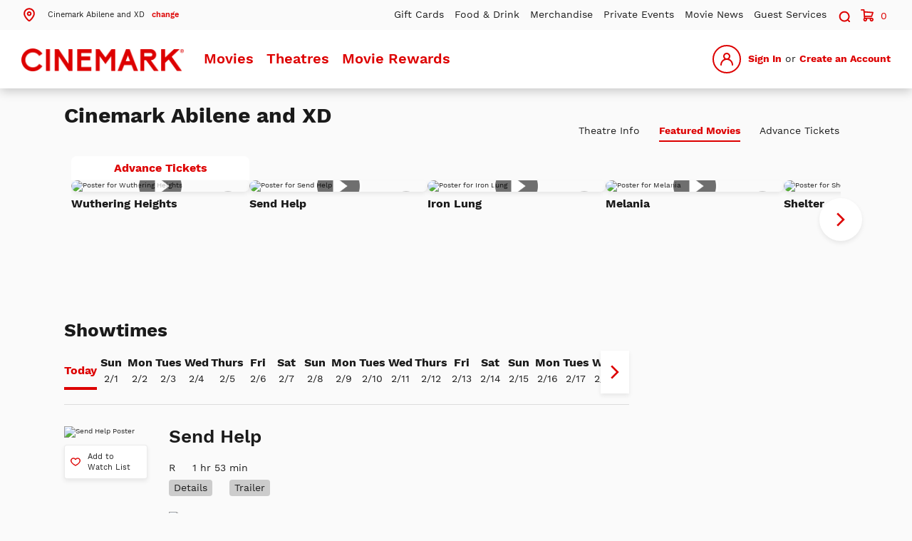

--- FILE ---
content_type: text/html; charset=utf-8
request_url: https://www.cinemark.com/theatres/tx-abilene/cinemark-abilene-and-xd?utm_source=gmb&amp;utm_medium=organic&amp;utm_campaign=int&amp;utm_content=GMB_Listing
body_size: 37457
content:



<!DOCTYPE html>
<html lang="en">
<head>
    <meta http-equiv="Content-Type" content="text/html; charset=UTF-8">
    <meta charset="utf-8">
    <meta http-equiv="X-UA-Compatible" content="IE=edge">
    <meta name="viewport" content="width=device-width, initial-scale=1.0">
    <meta name="description" content="Visit Our Cinemark Theater in Abilene, TX. Enjoy popcorn and candy. Upgrade Your Movie with DBOX, our Recliner Chair Loungers, and Cinemark XD! Buy Tickets Online Now!">

    <!-- Theater / 18562 -->


    <title>Movie Theater In Abilene, Texas | Cinemark Abilene and XD</title>

    <!-- Favicon links and meta -->
    <link rel="shortcut icon" type="image/ico" href="/favicon-64.ico">
    <link rel="apple-touch-icon-precomposed" sizes="57x57" href="/images/favicons/apple-touch-icon-57x57.png" />
    <link rel="apple-touch-icon-precomposed" sizes="114x114" href="/images/favicons/apple-touch-icon-114x114.png" />
    <link rel="apple-touch-icon-precomposed" sizes="72x72" href="/images/favicons/apple-touch-icon-72x72.png" />
    <link rel="apple-touch-icon-precomposed" sizes="144x144" href="/images/favicons/apple-touch-icon-144x144.png" />
    <link rel="apple-touch-icon-precomposed" sizes="60x60" href="/images/favicons/apple-touch-icon-60x60.png" />
    <link rel="apple-touch-icon-precomposed" sizes="76x76" href="/images/favicons/apple-touch-icon-76x76.png" />
    <link rel="apple-touch-icon-precomposed" sizes="152x152" href="/images/favicons/apple-touch-icon-152x152.png" />
    <link rel="icon" type="image/png" href="/images/favicons/favicon-96x96.png" sizes="96x96" />
    <link rel="icon" type="image/png" href="/images/favicons/favicon-32x32.png" sizes="32x32" />
    <link rel="icon" type="image/png" href="/images/favicons/favicon-24x24.png" sizes="24x24" />
    <link rel="icon" type="image/png" href="/images/favicons/favicon-16x16.png" sizes="16x16" />

    <meta name="application-name" content="Cinemark" />
    <meta name="msapplication-TileColor" content="#FFFFFF" />
    <meta name="msapplication-TileImage" content="/images/mstile-144x144.png" />
    <meta name="msapplication-square70x70logo" content="/images/mstile-70x70.png" />
    <meta name="msapplication-square150x150logo" content="/images/mstile-150x150.png" />
    <meta name="msapplication-wide310x150logo" content="/images/mstile-310x150.png" />
    <meta name="msapplication-square310x310logo" content="/images/mstile-310x310.png" />

    <script src="https://checkoutshopper-LIVE.adyen.com/checkoutshopper/assets/js/datacollection/datacollection.js" ></script>

    <script type="text/javascript" >var gtmData = {conversant:{dtm_fid:101,cli_promo_id:"1",page_title:"Cinemark Abilene and XD"},theater_id:1146,department:"Home",user_id:-1,customer_id:-1,order_id:0,subscriptionTier:0,revenue:0.0};</script>
    <script src="/scripts/jquery-3.7.1.min.js" ></script>

        <script type="text/javascript" src="https://cdn.optimizely.com/js/24591270085.js" ></script>

    <link rel="preload" href="/fonts/WorkSans-Regular.woff2" as="font" crossorigin="anonymous">
    <link rel="preload" href="/fonts/WorkSans-SemiBold.woff2" as="font" crossorigin="anonymous">
    <link rel="preload" href="/fonts/WorkSans-Bold.woff2" as="font" crossorigin="anonymous">

        <style>
            /* Header */
            .header {
                position: sticky;
                top: 0;
                z-index: 4000;
                /* Mobile navigation button */
            }

                .header .navbar {
                    margin-bottom: 0;
                    border: 0;
                }

                .header .navbar-fixed-top {
                    z-index: 4000;
                }

                .header .location-nav {
                    position: relative;
                    background: #fafafa;
                }

                    .header .location-nav .container {
                        position: relative;
                        padding-left: 0;
                        padding-right: 0;
                        font-family: 'Work Sans', sans-serif;
                        font-weight: 400;
                        font-size: 14px;
                        line-height: 18px;
                        background: transparent;
                        z-index: 5000;
                    }

            @media only screen and (max-width:767.98px) {
                .header .location-nav .container {
                    display: flex;
                    align-items: center;
                    flex-wrap: wrap;
                }
            }

            @media only screen and (min-width:768px) {
                .header .location-nav .container {
                    padding-left: 30px;
                    padding-right: 30px;
                    display: flex;
                    align-items: center;
                    justify-content: space-between;
                    flex-wrap: wrap;
                }
            }

            .header .location-nav .container * {
                /*white-space: nowrap;*/
            }

            .header .location-nav .container .user-location {
                display: flex;
                align-items: center;
                flex-grow: 1;
                font-size: 14px;
                line-height: 16px;
                font-family: 'Work Sans', sans-serif;
                font-weight: 400;
                color: #000000;
                height: 40px;
            }

            @media only screen and (max-width:767.98px) {
                .header .location-nav .container .user-location {
                    padding: 4px 15px;
                    height: auto;
                    background: #FAFAFA;
                }
            }

            @media only screen and (max-width:369.98px) {
                .header .location-nav .container .user-location {
                    padding: 4px 8px;
                }
            }

            .header .location-nav .container .user-location .location-label {
                margin: 0 15px 0 0;
            }

            .header .location-nav .container .user-location .unlocated-action {
                margin: 0 15px 0 0;
                color: var(--primary);
                font-size: 11px;
                line-height: 13px;
            }

                .header .location-nav .container .user-location .unlocated-action svg {
                    fill: var(--primary);
                    margin: 0 5px 0 0;
                }

                .header .location-nav .container .user-location .unlocated-action:hover {
                    color: var(--primary-darker);
                }

                    .header .location-nav .container .user-location .unlocated-action:hover svg {
                        fill: var(--primary-darker);
                    }

            .header .location-nav .container .user-location .located-action {
                margin: 0;
            }

            @media only screen and (max-width:767.98px) {
                .header .location-nav .container .user-location .located-action {
                    font-size: 11px;
                    line-height: 13px;
                }
            }

            .header .location-nav .container .user-location .located-action span {
                margin: 0 0 0 5px;
                font-size: 11px;
                line-height: 13px;
            }

                .header .location-nav .container .user-location .located-action span:last-of-type {
                    color: var(--primary);
                    font-family: 'Work Sans Semi-bold', sans-serif;
                }

            .header .location-nav .container .user-location .located-action svg {
                fill: var(--primary);
                margin: 0 5px 0 0;
            }

            .header .location-nav .container .user-location .located-action:hover {
                color: var(--primary-darker);
            }

                .header .location-nav .container .user-location .located-action:hover svg {
                    fill: var(--primary-darker);
                }

            .header .location-nav .container .location-search,
            .header .location-nav .container .search-cinemark {
                position: absolute;
                top: 0;
                padding: 20px 15px;
                font-size: 1rem;
                text-align: left;
                background: #ffffff;
                border-bottom-left-radius: 4px;
                border-bottom-right-radius: 4px;
                box-shadow: 0 8px 8px rgba(0, 0, 0, 0.25);
                z-index: 5010;
            }

                .header .location-nav .container .location-search.collapse,
                .header .location-nav .container .search-cinemark.collapse {
                    display: block;
                    clip: rect(0 0 0 0);
                    clip-path: inset(50%);
                    height: 1px;
                    overflow: hidden;
                    white-space: nowrap;
                    width: 1px;
                }

                    .header .location-nav .container .location-search.collapse.in,
                    .header .location-nav .container .search-cinemark.collapse.in {
                        display: block;
                        clip: auto;
                        clip-path: none;
                        height: auto;
                        overflow: visible;
                        white-space: normal;
                        width: auto;
                    }

            @media only screen and (max-width:767.98px) {
                .header .location-nav .container .location-search,
                .header .location-nav .container .search-cinemark {
                    right: 0;
                    left: 0;
                }
            }

            .header .location-nav .container .location-search hr,
            .header .location-nav .container .search-cinemark hr {
                margin: 20px 15px;
                border-color: #c4c4c4;
            }

            .header .location-nav .container .location-search .location-search-heading,
            .header .location-nav .container .search-cinemark .location-search-heading {
                font-size: 1.4em;
                font-family: 'Work Sans Bold', sans-serif !important;
                font-weight: 700 !important;
            }

            .header .location-nav .container .location-search .location-search-results,
            .header .location-nav .container .search-cinemark .location-search-results {
                font-size: 1.4em;
            }

                .header .location-nav .container .location-search .location-search-results .location-result,
                .header .location-nav .container .search-cinemark .location-search-results .location-result {
                    display: block;
                    margin: 20px 0;
                }

                    .header .location-nav .container .location-search .location-search-results .location-result:last-child,
                    .header .location-nav .container .search-cinemark .location-search-results .location-result:last-child {
                        margin-bottom: 0;
                    }

                    .header .location-nav .container .location-search .location-search-results .location-result small,
                    .header .location-nav .container .search-cinemark .location-search-results .location-result small {
                        font-size: 11px;
                        color: #808080;
                    }

                    .header .location-nav .container .location-search .location-search-results .location-result .location-result-link,
                    .header .location-nav .container .search-cinemark .location-search-results .location-result .location-result-link {
                        color: var(--primary);
                        font-family: 'Work Sans Bold', sans-serif !important;
                        font-weight: 700 !important;
                    }

                    .header .location-nav .container .location-search .location-search-results .location-result:hover .location-result-link,
                    .header .location-nav .container .search-cinemark .location-search-results .location-result:hover .location-result-link {
                        color: var(--primary-darker);
                    }

            @media only screen and (min-width:768px) {
                .header .location-nav .container .search-cinemark {
                    top: 2px;
                    right: 0;
                    left: auto;
                    padding: 0;
                    background: none;
                    box-shadow: none;
                    /*opacity: 0;
                            height: auto !important;
                            transition: opacity .3s;

                            &.collapse {

                                &.in {
                                    opacity: 1;
                                }
                            }

                            &.collapsing {
                                height: auto;
                                opacity: 1;
                                overflow: visible;
                                transition: opacity .3s ease;
                            }*/
                }

                    .header .location-nav .container .search-cinemark .search-cinemark-desktop {
                        box-shadow: 0 4px 4px rgba(0, 0, 0, 0.25);
                        border-radius: 4px;
                    }

                    .header .location-nav .container .search-cinemark .form-control {
                        height: 36px;
                        border-right: none;
                    }

                    .header .location-nav .container .search-cinemark .input-group {
                        min-width: 240px;
                    }

                    .header .location-nav .container .search-cinemark .input-group-addon {
                        padding: 0;
                        /*font-size: 14px;*/
                        /*font-weight: normal;*/
                        /*line-height: 1;*/
                        color: #ffffff;
                        text-align: center;
                        background-color: #dd0000;
                        border: none;
                        border-radius: 4px;
                        border-top-left-radius: 0;
                        border-bottom-left-radius: 0;
                    }

                        .header .location-nav .container .search-cinemark .input-group-addon:hover {
                            background-color: #68161b;
                        }

                    .header .location-nav .container .search-cinemark .search-cinemark-desktop-submit {
                        padding: 8px;
                        background: none;
                    }

                        .header .location-nav .container .search-cinemark .search-cinemark-desktop-submit .svg {
                            max-width: 18px;
                            max-height: 18px;
                            color: #ffffff;
                            fill: #ffffff;
                            vertical-align: middle;
                        }

                            .header .location-nav .container .search-cinemark .search-cinemark-desktop-submit .svg.svg-stroke {
                                stroke: #ffffff;
                            }
            }

            .header .location-nav .container .secondary-links {
                flex-grow: 1;
                float: none;
                display: inline-block;
                text-align: right;
                margin: 0;
            }

                .header .location-nav .container .secondary-links li {
                    float: none;
                    display: inline-block;
                }

                    .header .location-nav .container .secondary-links li a {
                        padding: 5px;
                    }

            @media only screen and (min-width:768px) {
                .header .location-nav .container .secondary-links li a {
                    padding: 10px 5px;
                }
            }

            .header .location-nav .container .secondary-links li.nav-search {
                position: initial;
                font-size: 14px;
                line-height: 16px;
                font-family: 'Work Sans', sans-serif;
                font-weight: 400;
                color: #000000;
            }

            @media only screen and (min-width:768px) {
                .header .location-nav .container .secondary-links li.nav-search {
                    position: relative;
                }
            }

            .header .location-nav .container .secondary-links li.nav-cart a {
                color: var(--primary);
            }

                .header .location-nav .container .secondary-links li.nav-cart a span {
                    margin: 0 5px;
                    color: var(--primary);
                }

            .header .location-nav .container .secondary-links .svg {
                max-width: 18px;
                max-height: 18px;
                color: var(--primary);
                fill: var(--primary);
                vertical-align: middle;
            }

            @media only screen and (min-width:768px) {
                .header .location-nav .container .secondary-links .svg {
                    max-width: 18px;
                    max-height: 18px;
                }
            }

            .header .location-nav .container .secondary-links .svg.svg-stroke {
                stroke: var(--primary);
            }

            @media only screen and (min-width:768px) {
                .header .location-nav .container .secondary-links :last-child a {
                    padding-right: 0;
                }
            }

            .header .main-nav {
                /*padding: 10px 20px;*/
                height: auto;
                background: #ffffff;
                z-index: 4000;
                -webkit-box-shadow: 0px 4px 14px rgba(0, 0, 0, 0.2);
                box-shadow: 0px 4px 14px rgba(0, 0, 0, 0.2);
            }

                .header .main-nav .container {
                    padding: 0 15px;
                }

            @media only screen and (min-width:768px) {
                .header .main-nav .container {
                    padding: 0 30px;
                }
            }

            @media only screen and (min-width:768px) {
                .header .main-nav {
                    padding: 20px 0;
                }
            }

            @media only screen and (max-width:767.98px) {
                .header .main-nav .navbar-header {
                    padding-top: 10px;
                    padding-bottom: 10px;
                }
            }

            .header .main-nav .main-nav-links {
                display: inline-block;
                padding: 0;
                margin: 0;
                list-style-type: none;
            }

                .header .main-nav .main-nav-links li {
                    display: inline-block;
                    font-family: 'Work Sans', sans-serif;
                    font-weight: 400;
                    font-size: 14px;
                    line-height: 20px;
                }

                    .header .main-nav .main-nav-links li:last-of-type a {
                        padding-right: 0;
                    }

                    .header .main-nav .main-nav-links li a {
                        display: block;
                        padding: 10px 15px 10px 0;
                        margin: 0;
                        font-size: 18px;
                        line-height: 20px;
                        font-family: 'Work Sans', sans-serif;
                        font-weight: 400;
                        font-family: 'Work Sans Semi-bold', sans-serif;
                        font-weight: 600;
                        color: var(--primary);
                    }

                        .header .main-nav .main-nav-links li a.cinemark-logo {
                            padding: 0;
                        }

            @media only screen and (min-width:992px) and (max-width:1199.98px), only screen and (min-width:1200px) {
                .header .main-nav .main-nav-links li a {
                    font-size: 20px;
                }
            }

            .header .main-nav .main-nav-links li a:hover {
                color: var(--primary-darker);
            }

            .header .main-nav .img-logo {
                margin-right: 0;
                max-height: 30px;
                max-width: 100%;
            }

            @media only screen and (min-width:768px) and (max-width:991.98px) {
                .header .main-nav .img-logo {
                    margin-right: 15px;
                    max-height: 40px;
                }
            }

            @media only screen and (min-width:992px) and (max-width:1199.98px) {
                .header .main-nav .img-logo {
                    padding: 4px 0;
                    margin-right: 15px;
                    max-height: 40px;
                    max-width: 230px;
                }
            }

            @media only screen and (min-width:1200px) {
                .header .main-nav .img-logo {
                    padding: 4px 0;
                    margin-right: 25px;
                    max-height: 40px;
                    max-width: 230px;
                }
            }

            .header .main-nav .nav-login-mobile {
                float: right;
                margin-right: 15px;
                font-size: 11px;
                line-height: 30px;
                font-family: 'Work Sans', sans-serif;
                font-weight: 400;
            }

                .header .main-nav .nav-login-mobile > a {
                    display: inline-block;
                    font-size: 11px;
                    line-height: 30px;
                    font-family: 'Work Sans', sans-serif;
                    font-weight: 400;
                    font-family: 'Work Sans Bold', sans-serif !important;
                    font-weight: 700 !important;
                    color: var(--primary);
                }

                    .header .main-nav .nav-login-mobile > a:hover {
                        color: var(--primary-darker);
                    }

            @media only screen and (max-width:767.98px) {
                .header .main-nav .nav-account-user-details {
                    display: flex;
                    align-items: center;
                    color: #1a1a1a;
                    font-family: 'Work Sans Bold', sans-serif !important;
                    font-weight: 700 !important;
                    font-family: 'Work Sans', sans-serif;
                    font-weight: 400;
                }

                    .header .main-nav .nav-account-user-details .img-user-account {
                        max-height: 30px;
                    }

                    .header .main-nav .nav-account-user-details .nav-account-user-info {
                        margin: 0 10px;
                        font-size: 11px;
                        line-height: 16px;
                    }

                        .header .main-nav .nav-account-user-details .nav-account-user-info .nav-account-user-name {
                            flex-grow: 1;
                            white-space: nowrap;
                            overflow: hidden;
                            text-overflow: ellipsis;
                            max-width: 170px;
                            min-width: 0;
                        }

                        .header .main-nav .nav-account-user-details .nav-account-user-info .nav-account-item-label {
                            display: block;
                            font-size: 9px;
                            line-height: 14px;
                            color: #1a1a1a;
                            font-family: 'Work Sans', sans-serif;
                            font-weight: 400;
                        }

                .header .main-nav .nav-account-user-row {
                    position: relative;
                }

                .header .main-nav .nav-account-user {
                    position: absolute;
                    top: -50px;
                    right: 0;
                    bottom: auto;
                    left: 0;
                    margin: 0;
                    padding: 15px 0 5px;
                    font-size: 16px;
                    line-height: 24px;
                    color: #1a1a1a;
                    font-family: 'Work Sans Bold', sans-serif !important;
                    font-weight: 700 !important;
                    font-family: 'Work Sans', sans-serif;
                    font-weight: 400;
                    background: #ffffff;
                    border-bottom-left-radius: 8px;
                    border-bottom-right-radius: 8px;
                    -webkit-box-shadow: 0px 8px 8px rgba(0, 0, 0, 0.2);
                    box-shadow: 0px 8px 8px rgba(0, 0, 0, 0.2);
                }

                    .header .main-nav .nav-account-user.collapsing {
                        /* Default is .35s */
                        -webkit-transition-duration: 100ms;
                        -o-transition-duration: 100ms;
                        transition-duration: 100ms;
                    }

                    .header .main-nav .nav-account-user ul,
                    .header .main-nav .nav-account-user li {
                        list-style: none;
                        padding: 0;
                        margin: 0;
                    }

                    .header .main-nav .nav-account-user > a {
                        font-size: 16px;
                        line-height: 24px;
                    }

                    .header .main-nav .nav-account-user .nav-account-user-details {
                        display: flex;
                        align-items: center;
                        padding: 0;
                        margin: 0 15px;
                        color: #1a1a1a;
                        font-family: 'Work Sans Bold', sans-serif !important;
                        font-weight: 700 !important;
                    }

                        .header .main-nav .nav-account-user .nav-account-user-details:hover {
                            color: #000000;
                        }

                        .header .main-nav .nav-account-user .nav-account-user-details .nav-account-user-name {
                            flex-grow: 1;
                            font-size: 18px;
                            line-height: 21px;
                            white-space: nowrap;
                            overflow: hidden;
                            text-overflow: ellipsis;
                            max-width: none;
                            min-width: 0;
                        }

                        .header .main-nav .nav-account-user .nav-account-user-details .nav-account-user-info {
                            margin: 0 10px;
                        }

                    .header .main-nav .nav-account-user .nav-account-item-label {
                        display: block;
                        font-size: 11px;
                        line-height: 16px;
                        color: var(--primary);
                    }

                        .header .main-nav .nav-account-user .nav-account-item-label.nav-account-subscription {
                            color: #1a1a1a;
                            font-family: 'Work Sans', sans-serif;
                            font-weight: 400;
                            font-size: 11px;
                            line-height: 15px;
                        }

                    .header .main-nav .nav-account-user .nav-account-qr {
                        display: flex;
                        align-items: flex-start;
                        margin: 20px 15px 10px;
                    }

                        .header .main-nav .nav-account-user .nav-account-qr .nav-account-qr-image {
                            padding: 0;
                            background: none;
                            border: none;
                            min-width: 75px;
                            max-width: 75px;
                            margin: 0 20px 0 15px;
                        }

                        .header .main-nav .nav-account-user .nav-account-qr p {
                            flex-grow: 1;
                            padding: 0;
                            margin: 0 15px 0 0;
                            font-size: 14px;
                            line-height: 16px;
                            font-family: 'Work Sans', sans-serif;
                            font-weight: 400;
                        }

                    .header .main-nav .nav-account-user .nav-account-info {
                        padding: 15px;
                        margin: 0;
                        display: flex;
                        align-items: center;
                        justify-content: space-evenly;
                        list-style: none;
                    }

                        .header .main-nav .nav-account-user .nav-account-info > li {
                            padding: 0 10px;
                            margin: 0;
                            font-size: 18px;
                            line-height: 21px;
                            font-family: 'Work Sans Bold', sans-serif !important;
                            font-weight: 700 !important;
                        }

                            .header .main-nav .nav-account-user .nav-account-info > li > a {
                                display: block;
                                padding-top: 0;
                                padding-bottom: 0;
                                border: none;
                                color: #1a1a1a;
                            }

                                .header .main-nav .nav-account-user .nav-account-info > li > a .nav-account-info-label {
                                    display: block;
                                    font-size: 15px;
                                    line-height: 18px;
                                    color: var(--primary);
                                    font-family: 'Work Sans Bold', sans-serif !important;
                                    font-weight: 700 !important;
                                    border: none;
                                }

                                .header .main-nav .nav-account-user .nav-account-info > li > a:hover {
                                    color: #000000;
                                }

                                    .header .main-nav .nav-account-user .nav-account-info > li > a:hover .nav-account-info-label {
                                        color: var(--primary-darker);
                                    }

                    .header .main-nav .nav-account-user .nav-account-menu {
                        max-height: 60vh;
                        overflow: auto;
                    }

                    .header .main-nav .nav-account-user ul > li {
                        margin: 0 15px;
                    }

                        .header .main-nav .nav-account-user ul > li > a {
                            display: block;
                            padding: 15px 5px;
                            margin: 0;
                            font-size: 16px;
                            line-height: 24px;
                            color: #1a1a1a;
                            font-family: 'Work Sans Bold', sans-serif !important;
                            font-weight: 700 !important;
                            border-top: 1px solid #c4c4c4;
                        }

                            .header .main-nav .nav-account-user ul > li > a .svg {
                                margin: 0 20px 0 0;
                                max-width: 18px;
                                max-height: 18px;
                                color: var(--primary);
                                fill: var(--primary);
                                vertical-align: middle;
                            }

                                .header .main-nav .nav-account-user ul > li > a .svg.svg-stroke {
                                    stroke: var(--primary);
                                }

                            .header .main-nav .nav-account-user ul > li > a:hover {
                                color: #000000;
                            }

                                .header .main-nav .nav-account-user ul > li > a:hover .svg {
                                    color: var(--primary-darker);
                                    fill: var(--primary-darker);
                                }

                                    .header .main-nav .nav-account-user ul > li > a:hover .svg.svg-stroke {
                                        stroke: var(--primary-darker);
                                    }

                .header .main-nav .nav-links-mobile-row {
                    position: relative;
                }

                .header .main-nav .nav-links-collapse {
                    position: absolute;
                    top: 0;
                    right: 0;
                    bottom: auto;
                    left: 0;
                    padding: 0;
                    margin: 0;
                    background: #ffffff;
                    border-bottom-left-radius: 8px;
                    border-bottom-right-radius: 8px;
                    -webkit-box-shadow: 0px 8px 8px rgba(0, 0, 0, 0.2);
                    box-shadow: 0px 8px 8px rgba(0, 0, 0, 0.2);
                }

                    .header .main-nav .nav-links-collapse.collapsing {
                        /* Default is .35s */
                        -webkit-transition-duration: 100ms;
                        -o-transition-duration: 100ms;
                        transition-duration: 100ms;
                    }

                .header .main-nav .nav-links-mobile {
                    max-height: 60vh;
                    overflow: auto;
                    padding: 0 0 20px;
                    margin: 0;
                    list-style: none;
                    font-family: 'Work Sans', sans-serif;
                    font-weight: 400;
                }

                    .header .main-nav .nav-links-mobile li {
                        margin: 0 15px;
                    }

                        .header .main-nav .nav-links-mobile li a {
                            display: block;
                            padding: 10px 0;
                            font-size: 18px;
                            line-height: 21px;
                            color: #1a1a1a;
                            font-family: 'Work Sans Bold', sans-serif !important;
                            font-weight: 700 !important;
                        }

                            .header .main-nav .nav-links-mobile li a.nav-link-large {
                                font-size: 26px;
                                line-height: 30px;
                                color: var(--primary);
                            }

                                .header .main-nav .nav-links-mobile li a.nav-link-large:hover {
                                    color: var(--primary-darker);
                                }

                            .header .main-nav .nav-links-mobile li a:hover {
                                color: #000000;
                            }

                        .header .main-nav .nav-links-mobile li > hr {
                            margin-top: 10px;
                            margin-bottom: 10px;
                            border-color: #c4c4c4;
                        }
            }

            @media only screen and (min-width:768px) and (max-width:991.98px) {
                .header .main-nav .navbar-nav > li > a {
                    padding: 10px 5px;
                }
            }

            @media only screen and (min-width:992px) and (max-width:1199.98px), only screen and (min-width:1200px) {
                .header .main-nav .navbar-nav > li > a {
                    padding: 10px 15px;
                }
            }

            @media only screen and (min-width:768px) {
                .header .main-nav .navbar-nav > li {
                    font-family: 'Work Sans', sans-serif;
                    font-weight: 400;
                    font-size: 14px;
                    line-height: 20px;
                }

                    .header .main-nav .navbar-nav > li:last-of-type a {
                        padding-right: 0;
                    }

                    .header .main-nav .navbar-nav > li > a {
                        font-size: 18px;
                        line-height: 20px;
                        font-family: 'Work Sans', sans-serif;
                        font-weight: 400;
                        font-family: 'Work Sans Semi-bold', sans-serif;
                        font-weight: 600;
                        color: var(--primary);
                    }

                        .header .main-nav .navbar-nav > li > a:hover {
                            color: var(--primary-darker);
                        }

                .header .main-nav .nav.navbar-right.nav-login {
                    margin-right: 0;
                }

                    .header .main-nav .nav.navbar-right.nav-login > li > a {
                        display: inline-block;
                        padding: 0;
                        font-size: 14px;
                        line-height: 40px;
                        font-family: 'Work Sans Bold', sans-serif !important;
                        font-weight: 700 !important;
                    }

                        .header .main-nav .nav.navbar-right.nav-login > li > a .img-guest-account {
                            margin-right: 10px;
                        }

                .header .main-nav .nav.navbar-right.nav-account {
                    margin-right: 0;
                }

                    .header .main-nav .nav.navbar-right.nav-account .open > a,
                    .header .main-nav .nav.navbar-right.nav-account .open > a:hover,
                    .header .main-nav .nav.navbar-right.nav-account .open > a:focus {
                        background-color: transparent;
                        border-color: transparent;
                        /*.show-when-open {
                                    z-index: 5000;
                                }*/
                    }

                    .header .main-nav .nav.navbar-right.nav-account .nav-account-user {
                        font-size: 16px;
                        line-height: 24px;
                        color: #000000;
                        font-family: 'Work Sans Bold', sans-serif !important;
                        font-weight: 700 !important;
                    }

                        .header .main-nav .nav.navbar-right.nav-account .nav-account-user > a {
                            font-size: 16px;
                            line-height: 24px;
                        }

                        .header .main-nav .nav.navbar-right.nav-account .nav-account-user .nav-account-user-details {
                            display: flex;
                            align-items: center;
                            color: #1a1a1a;
                            font-family: 'Work Sans Bold', sans-serif !important;
                            font-weight: 700 !important;
                            /*z-index: 5000;*/
                            min-width: 320px;
                        }

                            .header .main-nav .nav.navbar-right.nav-account .nav-account-user .nav-account-user-details .nav-account-user-name {
                                flex-grow: 1;
                                white-space: nowrap;
                                overflow: hidden;
                                text-overflow: ellipsis;
                                max-width: 170px;
                                min-width: 0;
                            }

                            .header .main-nav .nav.navbar-right.nav-account .nav-account-user .nav-account-user-details .nav-account-user-info {
                                margin: 0 10px;
                            }

                                .header .main-nav .nav.navbar-right.nav-account .nav-account-user .nav-account-user-details .nav-account-user-info .arrow-down {
                                    width: 14px;
                                    height: 9px;
                                    stroke: #dd0000;
                                }

                        .header .main-nav .nav.navbar-right.nav-account .nav-account-user .nav-account-item-label {
                            display: block;
                            font-size: 11px;
                            line-height: 16px;
                            color: var(--primary);
                        }

                        .header .main-nav .nav.navbar-right.nav-account .nav-account-user .nav-account-subscription {
                            color: #1a1a1a;
                            font-family: 'Work Sans', sans-serif;
                            font-weight: 400;
                        }

                        .header .main-nav .nav.navbar-right.nav-account .nav-account-user.open .img-user-account {
                            background: #ffffff;
                        }

                    .header .main-nav .nav.navbar-right.nav-account .nav-account-dropdown-menu {
                        top: -10px;
                        left: 20px;
                        right: auto;
                        /*padding: 55px 0 5px;*/
                        padding: 0 0 5px;
                        margin: 0;
                        max-width: 300px;
                        border-radius: 4px;
                        /*opacity: .5;*/
                        border: none;
                    }

                        .header .main-nav .nav.navbar-right.nav-account .nav-account-dropdown-menu.with-plf {
                            max-width: 360px;
                        }

                        .header .main-nav .nav.navbar-right.nav-account .nav-account-dropdown-menu .close {
                            position: absolute;
                            top: 20px;
                            right: 20px;
                            z-index: 5000;
                        }

                        .header .main-nav .nav.navbar-right.nav-account .nav-account-dropdown-menu .nav-account-user-details {
                            position: relative;
                            left: -35px;
                            padding: 10px 0 0;
                            margin-right: 20px;
                            border: none;
                        }

                            .header .main-nav .nav.navbar-right.nav-account .nav-account-dropdown-menu .nav-account-user-details:hover {
                                color: inherit;
                                background: transparent;
                            }

                        .header .main-nav .nav.navbar-right.nav-account .nav-account-dropdown-menu .nav-account-info {
                            padding: 15px;
                            margin: 0;
                            display: flex;
                            align-items: center;
                            justify-content: space-evenly;
                            list-style: none;
                        }

                            .header .main-nav .nav.navbar-right.nav-account .nav-account-dropdown-menu .nav-account-info > li {
                                padding: 0;
                                margin: 0;
                                font-size: 18px;
                                line-height: 21px;
                                font-family: 'Work Sans Bold', sans-serif !important;
                                font-weight: 700 !important;
                            }

                                .header .main-nav .nav.navbar-right.nav-account .nav-account-dropdown-menu .nav-account-info > li > a {
                                    display: block;
                                    border: none;
                                    color: #1a1a1a;
                                }

                                    .header .main-nav .nav.navbar-right.nav-account .nav-account-dropdown-menu .nav-account-info > li > a .nav-account-info-label {
                                        display: block;
                                        font-size: 15px;
                                        line-height: 18px;
                                        color: var(--primary);
                                        font-family: 'Work Sans Bold', sans-serif !important;
                                        font-weight: 700 !important;
                                        border: none;
                                    }

                                    .header .main-nav .nav.navbar-right.nav-account .nav-account-dropdown-menu .nav-account-info > li > a:hover .nav-account-info-label {
                                        color: var(--primary-darker);
                                    }

                        .header .main-nav .nav.navbar-right.nav-account .nav-account-dropdown-menu > li > a {
                            padding: 15px 5px;
                            margin: 0 15px;
                            font-size: 16px;
                            line-height: 24px;
                            color: #1a1a1a;
                            font-family: 'Work Sans Bold', sans-serif !important;
                            font-weight: 700 !important;
                            border-top: 1px solid #c4c4c4;
                        }

                            .header .main-nav .nav.navbar-right.nav-account .nav-account-dropdown-menu > li > a .svg {
                                margin: 0 20px 0 0;
                                max-width: 18px;
                                max-height: 18px;
                                color: var(--primary);
                                fill: var(--primary);
                                vertical-align: middle;
                            }

                                .header .main-nav .nav.navbar-right.nav-account .nav-account-dropdown-menu > li > a .svg.svg-stroke {
                                    stroke: var(--primary);
                                }

                            .header .main-nav .nav.navbar-right.nav-account .nav-account-dropdown-menu > li > a:hover {
                                color: #000000;
                                background: none;
                            }

                                .header .main-nav .nav.navbar-right.nav-account .nav-account-dropdown-menu > li > a:hover .svg {
                                    color: var(--primary-darker);
                                    fill: var(--primary-darker);
                                }

                                    .header .main-nav .nav.navbar-right.nav-account .nav-account-dropdown-menu > li > a:hover .svg.svg-stroke {
                                        stroke: var(--primary-darker);
                                    }

                    .header .main-nav .nav.navbar-right.nav-account > li {
                        /*.img-user-account {
                                    margin-right: 10px;
                                }*/
                    }

                        .header .main-nav .nav.navbar-right.nav-account > li > a {
                            display: inline-block;
                            padding: 0;
                            color: #000000;
                        }
            }

            @media only screen and (min-width:992px) and (max-width:1199.98px) {
                .header .main-nav .navbar-nav > li > a {
                    padding: 10px;
                    font-size: 20px;
                }
            }

            .header .navbar-toggle {
                float: left;
                margin: 0 10px 0 0;
                padding: 8px 10px;
                border: none;
            }

                .header .navbar-toggle .icon-bar {
                    transition: all 0.3s;
                    background: var(--primary);
                }

                    .header .navbar-toggle .icon-bar:nth-child(2) {
                        transform: rotate(-45deg);
                        transform-origin: 90% 10%;
                    }

                    .header .navbar-toggle .icon-bar:nth-child(3) {
                        opacity: 0;
                    }

                    .header .navbar-toggle .icon-bar:nth-child(4) {
                        transform: rotate(45deg);
                        transform-origin: 90% 90%;
                    }

                .header .navbar-toggle.collapsed .icon-bar:nth-child(2) {
                    transform: rotate(0);
                }

                .header .navbar-toggle.collapsed .icon-bar:nth-child(3) {
                    opacity: 1;
                }

                .header .navbar-toggle.collapsed .icon-bar:nth-child(4) {
                    transform: rotate(0);
                }

                .header .navbar-toggle[aria-expanded="true"] .icon-bar {
                    background-color: #999999;
                }

                .header .navbar-toggle[aria-expanded="true"] + .nav-home + .nav-account-user-details,
                .header .navbar-toggle[aria-expanded="true"] + .nav-home + .nav-login-mobile {
                    display: none;
                }

            .cartIconQty {
                font-size: 1.6em;
                line-height: inherit;
                cursor: pointer;
                text-transform: none;
                text-align: center;
                text-rendering: auto;
                letter-spacing: normal;
                word-spacing: normal;
                text-indent: 0px;
                text-shadow: none;
                -webkit-writing-mode: horizontal-tb !important;
            }

            .masterCartQuantity {
                vertical-align: middle;
            }
            /* Global top ad snipe */
            body.smartbanner--ios header .navbar.smartbanner--ios,
            body.top-snipe-enabled header .snipe-scrollable + .navbar.scrolling {
                position: absolute;
            }

            .snipe-container {
                top: 0;
                left: 0;
                right: 0;
                z-index: 4000;
            }

            @media only screen and (max-width:767.98px) {
                .snipe-container.snipe-scrollable {
                    position: absolute;
                }

                .snipe-container.snipe-fixed {
                    position: fixed;
                }
            }

            @media only screen and (min-width:768px) {
                .snipe-container {
                    position: fixed;
                }
            }

            body.smartbanner--ios .snipe-container.smartbanner--ios,
            body.smartbanner--ios .snipe-container.snipe-scrollable {
                position: absolute;
                top: 84px;
            }

            .snipe {
                position: relative;
                z-index: 6000;
            }

                .snipe.container {
                    background: none;
                }

            .snipe-top {
                display: flex;
                align-items: center;
                padding: 15px 0;
                font-family: 'Work Sans', sans-serif;
                font-weight: 400;
                color: #ffffff;
                line-height: 18px;
            }

            @media only screen and (min-width:768px) {
                .snipe-top {
                    max-width: 738px;
                    margin: 0 auto;
                }
            }

            .snipe-top .svgIcon {
                margin-right: 10px;
                fill: #ffffff;
            }

            .snipe-top p a {
                color: #ffffff;
                white-space: nowrap;
            }

                .snipe-top p a:hover,
                .snipe-top p a:focus,
                .snipe-top p a:active,
                .snipe-top p a:visited {
                    color: #ffffff;
                }
        </style>

    <link rel="preload" href="/css/bootstrap.css" as="style">
    <link rel="preload" href="/css/cinemark.css" as="style">

    <script type="text/javascript" >  var appInsights = window.appInsights || function (config) { function i(config) { t[config] = function () { var i = arguments; t.queue.push(function () { t[config].apply(t, i) }) } } var t = { config: config }, u = document, e = window, o = "script", s = "AuthenticatedUserContext", h = "start", c = "stop", l = "Track", a = l + "Event", v = l + "Page", y = u.createElement(o), r, f; y.src = config.url || "https://az416426.vo.msecnd.net/scripts/a/ai.0.js"; u.getElementsByTagName(o)[0].parentNode.appendChild(y); try { t.cookie = u.cookie } catch (p) { } for (t.queue = [], t.version = "1.0", r = ["Event", "Exception", "Metric", "PageView", "Trace", "Dependency"]; r.length;)i("track" + r.pop()); return i("set" + s), i("clear" + s), i(h + a), i(c + a), i(h + v), i(c + v), i("flush"), config.disableExceptionTracking || (r = "onerror", i("_" + r), f = e[r], e[r] = function (config, i, u, e, o) { var s = f && f(config, i, u, e, o); return s !== !0 && t["_" + r](config, i, u, e, o), s }), t }({ instrumentationKey: "0802eddc-9c4b-4500-be72-091c1701818f", samplingPercentage: 1 }); window.appInsights = appInsights; appInsights.trackPageView();</script>

    <link href="/bundleCSS/core?v=R0-ZK9iDZ6T_CCyVkavWfw8PVARa6CHmZBwzcpUe6aQ1" rel="stylesheet"/>


<link rel="preload stylesheet" href="/bundleCSS/theater?v=Fnquwbzux3so2x1AohPS52m0Dba7yhDQOunnP4Ue96M1" as="style" type="text/css">


    
    
    <link href="/bundleCSS/slick?v=FgtEGm--5yxKTEhib6BG_86UC7vL34W4jJD0ykLkjIw1" rel="stylesheet"/>

    <link href="/css/showtimes.css" rel="stylesheet" />
    <link href="/css/jquery-ui-1.13.1.min.css" rel="stylesheet" />



    <script type="text/javascript" src="/bundleJS/header?v=ollysfCfEb6HTBoSAhel_vuZ7VBvYtrRQdS1ICZIu7M1" ></script>


    <script type="text/javascript" >
        // Picture element HTML5 shiv
        document.createElement("picture");
    </script>

    
    <style>
        .async-hide {
            opacity: 0 !important
        }
    </style>

    
    <script type="text/javascript" >
        function hide(target) {
            document.getElementById(target).style.display = 'none';
        }
    </script>


    
    


    <link rel="canonical" href="https://www.cinemark.com/theatres/tx-abilene/cinemark-abilene-and-xd" />

    <!-- Begin Smart Banner Tags -->
    <!-- End Smart Banner Tags -->

</head>

<body role="document">

    
    <script type="text/javascript">
        var dataPayload = "{&quot;theatre_id&quot;:&quot;1146&quot;,&quot;theatre_name&quot;:&quot;Cinemark Abilene and XD&quot;,&quot;customer_id&quot;:&quot;0&quot;,&quot;customer_city&quot;:&quot;&quot;,&quot;customer_state&quot;:&quot;&quot;,&quot;customer_country&quot;:&quot;United States&quot;,&quot;customer_type&quot;:&quot;New Member&quot;,&quot;member_type&quot;:&quot;Guest&quot;,&quot;page_name&quot;:&quot;Cinemark Abilene and XD&quot;,&quot;page_type&quot;:&quot;theatres&quot;,&quot;tealium_event&quot;:&quot;theatre_view&quot;}";
        var utag_data = JSON.parse(dataPayload.replace(/(&quot\;)/g, "\""));

    </script>
    <script type="text/javascript">
        (function (a, b, c, d) {
            a = 'https://tags.tiqcdn.com/utag/cinemark/main/prod/utag.js';
            b = document; c = 'script'; d = b.createElement(c); d.src = a; d.type = 'text/java' + c; d.async = true;
            a = b.getElementsByTagName(c)[0]; a.parentNode.insertBefore(d, a);
        })();
    </script>

<form action="/umbraco/Surface/MasterPage/TealiumTagManagementScript" id="TealiumForm" method="post"><input name="__RequestVerificationToken" type="hidden" value="2xbA7a0gIW4fgGubG6aHEONilPZQMGtQN8gbGB1MInMJBG_VrBRVQiXzIalRjaw8Asbker8F712-jU4RJB7t-HkHpFgphut2ljZmmoaRnlY1" /></form>

    
    <!-- Begin ROKT Configuration -->
<script type="text/javascript">
        const ROKT_DOMAIN = "https://apps.rokt-api.com";

        window.mParticle = {
            config: {
                isDevelopmentMode: false,
                launcherOptions: {
                    noTargeting: !false,
                },
                identifyRequest: {
                    userIdentities: {
                    email: null,                    }
                },
            }
        };

        // Load the SDK
        (function (e) { window.mParticle = window.mParticle || {}; window.mParticle.EventType = { Unknown: 0, Navigation: 1, Location: 2, Search: 3, Transaction: 4, UserContent: 5, UserPreference: 6, Social: 7, Other: 8, Media: 9 }; window.mParticle.eCommerce = { Cart: {} }; window.mParticle.Identity = {}; window.mParticle.Rokt = {}; window.mParticle.config = window.mParticle.config || {}; window.mParticle.config.rq = []; window.mParticle.config.snippetVersion = 2.6; window.mParticle.ready = function(e) { window.mParticle.config.rq.push(e); }; ["endSession", "logError", "logBaseEvent", "logEvent", "logForm", "logLink", "logPageView", "setSessionAttribute", "setAppName", "setAppVersion", "setOptOut", "setPosition", "startNewSession", "startTrackingLocation", "stopTrackingLocation"].forEach(function(e) { window.mParticle[e] = function() { var t = Array.prototype.slice.call(arguments); t.unshift(e); window.mParticle.config.rq.push(t); }; }); ["setCurrencyCode", "logCheckout"].forEach(function(e) { window.mParticle.eCommerce[e] = function() { var t = Array.prototype.slice.call(arguments); t.unshift("eCommerce." + e); window.mParticle.config.rq.push(t); }; }); ["identify", "login", "logout", "modify"].forEach(function(e) { window.mParticle.Identity[e] = function() { var t = Array.prototype.slice.call(arguments); t.unshift("Identity." + e); window.mParticle.config.rq.push(t); }; }); ["selectPlacements","hashAttributes","setExtensionData"].forEach(function(e) { window.mParticle.Rokt[e] = function() { var t = Array.prototype.slice.call(arguments); t.unshift("Rokt." + e); window.mParticle.config.rq.push(t); }; }); var t = window.mParticle.config.isDevelopmentMode ? 1 : 0, n = "?env=" + t, a = window.mParticle.config.dataPlan; if (a) { var o = a.planId, r = a.planVersion; o && (r && (r < 1 || r > 1e3) && (r = null), n += "&plan_id=" + o + (r ? "&plan_version=" + r : "")); } var i = window.mParticle.config.versions, s = []; i && Object.keys(i).forEach(function(e) { s.push(e + "=" + i[e]); }); var c = document.createElement("script"); c.type = "text/javascript"; c.async = !0; window.ROKT_DOMAIN = ROKT_DOMAIN || 'https://apps.rokt-api.com'; mParticle.config.domain = ROKT_DOMAIN.split('//')[1]; c.src = ROKT_DOMAIN + "/js/v2/" + e + "/app.js" + n + "&" + s.join("&"); var l = document.getElementsByTagName("script")[0]; l.parentNode.insertBefore(c, l); })("us2-7fe9e0cf4e9af547a844fd9d0ceaaaa3");

        // Wait for the SDK to be fully loaded before logging the event
        window.mParticle.ready(function () {
            mParticle.logPageView(
                // Event name: "page view" identifies the type of event being logged
                "page view",
                {
                    // Capture the last segment of the URL path as the screen name,
                    // e.g., "/products/shoes" → "shoes". Defaults to "home" if the path is empty.
                    "screen_name": location.pathname.split("/").filter(Boolean).pop() || "home",

                    // Record the full URL of the current page (including protocol, path, query, and hash)
                    "url": window.location.toString(),

                    // Capture the URL of the page that referred the user to this one,
                    // if available. This helps track user navigation between pages or sites.
                    "referring-page": document.referrer
                }
            );
        });
</script>
    <!-- End ROKT Configuration -->


    <!-- Google Tag Manager (noscript) -->
    <noscript>
    <iframe src="https://www.googletagmanager.com/ns.html?id=GTM-MWJS4GZ&gtm_auth=qnRcrJF3SZWftTQqxHyEqw&gtm_preview=env-2&gtm_cookies_win=x"
            height="0" width="0" style="display:none;visibility:hidden"></iframe>
</noscript>

    <!-- End Google Tag Manager (noscript) -->

    






<a class="skip-main" href="#main">Skip to Main Content</a>





<script type="text/javascript" >
    var isMovieClubMember = false;
    var isConnectionsMember = false;
    var isAnnouncementBannerShown = false;
    var optIn = true;
    var isAuthenticated = false;
    var showMfaModal = false;

    $(document).ready(function() {
                 var payload = {
                 'event': 'authentication',
                 'optIn': optIn
                };
                dataLayer.push(payload);

    });
</script>

<header class="header">
    
    <nav class="navbar navbar-default" role="navigation">

        <div class="location-nav">
            <div class="container container--xl">
                <div class="user-location">
                    <form id="UserLocationForm">
                                <a class="located-action" role="button" data-toggle="collapse" href="#locationSearch" aria-expanded="false" aria-controls="locationSearch">
                                    <svg class="svg svgIcon" role="img" aria-label="Location pin icon" aria-labelledby="locationPinTitle">
                                        <title id="locationPinTitle">Location pin</title>
                                        <use xlink:href="/images/icons.svg#location" />
                                    </svg>
                                    <span id="mainHeaderZipCode">Cinemark Abilene and XD</span> <span>change</span>
                                </a>

                        <div class="collapse location-search" id="locationSearch">
                            <div class="row">
                                <div class="col-xs-12">
                                    <label for="locationSearchInput" class="fbold fstd">Search by ZIP Code</label>
                                </div>
                            </div>
                            <div class="row">
                                <div class="col-xs-6">
                                    <input type="tel" pattern="\d*" maxlength="5" class="form-control input-lg locationSearchInput" id="locationSearchInput">
                                </div>
                                <div class="col-xs-6">
                                    <button type="submit" class="btn btn-block btn-primary locationSearchSubmitToTheaters">Search</button>
                                </div>
                            </div>
                            <span hidden id="locationSearchErrorDisplay" class="text-danger"></span>
                                <div class="row">
                                    <hr />
                                    <div class="col-xs-12 location-search-heading">Theatres Near 79601</div>
                                    <div class="col-xs-12 location-search-results">
                                            <a class="location-result" href="/theatres/tx-abilene/cinemark-abilene-and-xd">
                                                <span class="location-result-link pull-right">Details</span>
                                                Cinemark Abilene and XD<br /><small>Abilene, TX</small>
                                            </a>
                                            <a class="location-result" href="/theatres/tx-abilene/cinemark-century-abilene-12-now-closed">
                                                <span class="location-result-link pull-right">Details</span>
                                                Cinemark Century Abilene 12 - NOW CLOSED<br /><small>Abilene, TX</small>
                                            </a>
                                        <a class="btn btn-block btn-link" style="font-size: 14px;" href="/theatres">More Nearby Theatres</a>
                                    </div>
                                </div>
                        </div>
                    </form>
                </div>
                <ul class="nav navbar-nav secondary-links">
                    <li class="nav-giftcards hidden-xs">
                        <a data-link-name="Gift Cards" data-link-category="Secondary Nav" href="/gift-cards">Gift Cards</a>
                    </li>
                    <li class="nav-food-drink hidden-xs">
                        <a data-link-name="Food and Drink" data-link-category="Secondary Nav" href="/food-and-drink">Food &amp; Drink</a>
                    </li>
                    <li class="nav-merchandise hidden-xs">
                        <a data-link-name="Merchandise" data-link-category="Secondary Nav" href="/merchandise">Merchandise</a>
                    </li>
                    <li class="nav-privateevents hidden-xs">
                        <a data-link-name="Private Events" data-link-category="Secondary Nav" href="/private-events">Private Events</a>
                    </li>
                    <li class="nav-movie-news hidden-xs">
                        <a data-link-name="Movie News" data-link-category="Secondary Nav" href="/movie-news">Movie News</a>
                    </li>
                    <li class="nav-careers hidden-xs">
                        <a data-link-name="Guest Services" data-link-category="Secondary Nav" href="/guest-services">Guest Services</a>
                    </li>
                    <li class="nav-search">
                        <a class="searchNavLink" role="button" data-toggle="collapse" href="#searchCinemark" aria-expanded="false" aria-controls="searchCinemark" aria-label="Open the search form">
                            <svg class="svg" role="img" aria-labelledby="searchCinemarkIconTitle">
                                <title id="searchCinemarkIconTitle">Search icon</title>
                                <use xlink:href="/images/icons.svg#search" />
                            </svg>
                        </a>
                        <div class="collapse search-cinemark" id="searchCinemark">
                            <form class="search-cinemark-mobile hidden-sm hidden-md hidden-lg" role="search" method="POST" action="/Search?utm_source=gmb&amp;amp%3butm_medium=organic&amp;amp%3butm_campaign=int&amp;amp%3butm_content=GMB_Listing">
                                <div class="row">
                                    <div class="col-xs-12">
                                        <label for="searchInput" class="fbold fstd">Search</label>
                                    </div>
                                </div>
                                <div class="row">
                                    <div class="col-xs-6">
                                        <input class="form-control input-lg searchInput" id="searchInput" type="text" name="text" aria-label="Search" />
                                    </div>
                                    <div class="col-xs-6">
                                        <input type="submit" class="btn btn-block btn-primary search-cinemark-mobile-submit searchSubmit" value="Search" />
                                    </div>
                                </div>
                            </form>
                            <form class="search-cinemark-desktop form-inline hidden-xs" role="search" method="POST" action="/Search?utm_source=gmb&amp;amp%3butm_medium=organic&amp;amp%3butm_campaign=int&amp;amp%3butm_content=GMB_Listing">
                                <div class="form-group">
                                    <label class="sr-only" for="searchInputDesktop">Search site</label>
                                    <div class="input-group">
                                        <input class="form-control" id="searchInputDesktop" type="text" name="text" />
                                        <div class="input-group-addon">
                                            <button type="submit" class="search-cinemark-desktop-submit searchSubmitDesktop" aria-label="Open the search form">
                                                <svg class="svg" role="img" aria-labelledby="searchSubmitDesktopIconTitle">
                                                    <title id="searchSubmitDesktopIconTitle">Search icon</title>
                                                    <use xlink:href="/images/icons.svg#search" />
                                                </svg>
                                            </button>
                                        </div>
                                    </div>
                                </div>
                            </form>
                        </div>
                    </li>
                    <li class="nav-cart">
                        <a data-link-name="Cart" href="/ShoppingCart">
                            <svg class="svg" role="img" aria-labelledby="shoppingCartIconTitle">
                                <title id="shoppingCartIconTitle">Shopping cart icon</title>
                                <use xlink:href="/images/icons.svg#shoppingcart" />
                            </svg>
                            <span id="CartItemQuantity" class="valign-middle">0</span>
                        </a>
                    </li>
                </ul>
            </div>
        </div>

        <div class="main-nav">
            <div class="container container--xl">
                <div class="navbar-header">
                    <button type="button" class="navbar-toggle hamburger collapsed visible-xs" data-toggle="collapse" data-target="#mobileNavLinks" aria-expanded="false" aria-controls="mobileNavLinks">
                        <span class="sr-only">Toggle navigation</span>
                        <span class="icon-bar"></span>
                        <span class="icon-bar"></span>
                        <span class="icon-bar"></span>
                    </button>

                    <ul class="main-nav-links">
                        <li>
                            <a data-link-name="Home" data-link-category="Main Nav" class="nav-home cinemark-logo" href="/">
                                <picture>
                                    <source srcset="/images/cinemarkLogoRt.png" media="(min-width: 992px)" />
                                    <img class="img-logo" srcset="/images/cinemarkC.png" alt="Cinemark logo" />
                                </picture>
                            </a>
                        </li>
                        <li class="nav-movies hidden-xs">
                            <a data-link-name="Movies" data-link-category="Main Nav" href="/movies" class="nav-movies">Movies</a>
                        </li>
                        <li class="nav-theatres hidden-xs">
                            <a data-link-name="Theatres" data-link-category="Main Nav" href="/theatres" class="nav-theatres">Theatres</a>
                        </li>
                        <li class="nav-movierewards hidden-xs">
                            <a data-link-name="Movie Rewards" data-link-category="Main Nav" href="/movie-rewards" class="nav-movierewards">Movie Rewards</a>
                        </li>
                    </ul>
                        <div class="nav-login-mobile signin-link hidden-sm hidden-md hidden-lg">
                            <a data-link-name="Login" data-link-category="Main Nav" href="/Membership/SignIn"><img class="img-guest-account hidden-xs" srcset="/images/icon_guest.svg" alt="Guest user" />Sign In</a> or <a data-link-name="Register" data-link-category="Main Nav" href="/Membership/Register">Create an Account</a>
                        </div>
                </div>

                

                <div class="row nav-links-mobile-row hidden-sm hidden-md hidden-lg">
                    <div class="nav-links-collapse collapse navbar-collapse" id="mobileNavLinks">
                        
                        <ul class="nav-links-mobile">
                            <li class="nav-movies">
                                <a data-link-name="Movies" data-link-category="Main Nav" href="/movies" class="nav-movies nav-link-large">Movies</a>
                            </li>
                            <li class="nav-theatres">
                                <a data-link-name="Theaters" data-link-category="Main Nav" href="/theatres" class="nav-theatres nav-link-large">Theatres</a>
                            </li>
                            <li class="nav-movierewards">
                                <a data-link-name="Movie Rewards" data-link-category="Main Nav" href="/movie-rewards" class="nav-movierewards nav-link-large">Movie Rewards</a>
                            </li>
                            <li>
                                <hr />
                            </li>
                            <li class="nav-giftcards">
                                <a data-link-name="Gift Cards" data-link-category="Secondary Nav" href="/gift-cards">Gift Cards</a>
                            </li>
                            <li class="nav-food-drink">
                                <a data-link-name="Food and Drink" data-link-category="Secondary Nav" href="/food-and-drink">Food &amp; Drink</a>
                            </li>
                            <li class="nav-merchandise">
                                <a data-link-name="Merchandise" data-link-category="Secondary Nav" href="/merchandise">Merchandise</a>
                            </li>
                            <li class="nav-privateevents">
                                <a data-link-name="Private Events" data-link-category="Secondary Nav" href="/private-events">Private Events</a>
                            </li>
                            <li class="nav-movie-news">
                                <a data-link-name="Movie News" data-link-category="Secondary Nav" href="/movie-news">Movie News</a>
                            </li>
                            <li class="nav-careers">
                                <a data-link-name="Guest Services" data-link-category="Secondary Nav" href="/guest-services">Guest Services</a>
                            </li>
                                <li class="nav-signin">
                                    <a data-link-name="Login" data-link-category="Main Nav" class="signin-link" href="/Membership/SignIn">Sign In</a>
                                </li>
                                <li class="nav-register">
                                    <a data-link-name="Register" data-link-category="Main Nav" href="/Membership/Register">Create an Account</a>
                                </li>
                        </ul>
                    </div>
                </div>

                
                <div class="hidden-xs">

                        <ul class="nav navbar-nav navbar-right nav-login">
                            <li><a data-link-name="Login" data-link-category="Main Nav" class="signin-link" ga-category href="/Membership/SignIn"><img class="img-guest-account" srcset="/images/icon_guest.svg" alt="Guest user" />Sign In</a> or <a data-link-name="Register" data-link-category="Main Nav" href="/Membership/Register">Create an Account</a></li>
                        </ul>
                </div>
            </div>
        </div>
    </nav>
</header>

<!-- QR Code Modal -->
<div class="modal fade" id="navConnectionsQRCodeModal" tabindex="-1" role="dialog">
    <div class="modal-dialog" role="document">
        <div class="modal-content">
            <div class="modal-header">
                <button type="button" class="close" data-dismiss="modal" aria-label="Close"><span aria-hidden="true"><img src="/images/icon_close_red.png" /></span></button>
            </div>
            <div class="modal-body">
                <div class="row">
                    <div class="memberModalBody col-xs-12 col-sm-10 col-sm-offset-1">

                                                                            <p class="fontbold">Scan at the box office and concession stand to earn points and unlock rewards and use your Movie Club credits.</p>
                        <div>
                            <img alt="QR Code" class="img-responsive center qrcode" src="[data-uri]" />
                        </div>
                        <div class="memberModalInfo">
                            <div class="memberID">0</div>
                        </div>
                    </div>
                </div>
            </div>
        </div>
    </div>
</div>



<main id="main">
    




    <div class="modal fade trailer-modal" tabindex="-1" role="dialog" aria-labelledby="trailerDialogLabel">
        <span class="sr-only" id="trailerDialogLabel">Trailer dialog</span>
        <div class="modal-dialog modal-lg" role="document">
            <div class="modal-content">
                <div class="modal-body"></div>
                <div class="modal-footer text-left" style="padding-top: 5px;"></div>
            </div>
        </div>
    </div>


<form action="/umbraco/Surface/Theater" id="FavoriteTheaterForm" method="post"><input name="__RequestVerificationToken" type="hidden" value="HAoQX7zDDjVka-Sr1WCUWv5hpRVeAiASmWUNSVOdyFNkKQB0CQO-09ZmODDYK_a2YwB1FUEFuNmZy-j-11ViEUATErvk49XC0ENoBQoSGb41" /></form>
<form action="/umbraco/Surface/Theater" id="WatchlistForm" method="post"><input name="__RequestVerificationToken" type="hidden" value="0pw7q66VUt-hw8XZTongFxANaVI8dR3CPHbO1IiFfxMkARqAN5uu2RG1QM4ejr6drEE5ZHNGW4tO7qPBtDqjyrIIT59IO8DNTGBe_53E50Y1" /></form>
<div class="print">
    <h1 class="theatreName">Cinemark Abilene and XD</h1>
    <div class="addressBody">
        672 E Overland Trail,
        Abilene TX 79601
        <br />
        
    </div>
</div>

<div class="container page-title-offset">
    <div class="row">
        <div class="col-xs-12 page-title-block page-title-block--flex">
            <h1 class="page-title page-title--tabs"> Cinemark Abilene and XD</h1>
            <ul class="nav nav-tabs hidden-xs" role="tablist">
                    <li role="presentation">
                        <a href="javascript:void(0);" class="prevent-hash" aria-controls="theatreInfo" role="tab" data-toggle="tab" data-target="#theatreInfo" data-link-name="Theatre Info" data-link-category="Local Theatre">Theatre Info</a>
                    </li>
                    <li role="presentation" class="active">
                        <a href="javascript:void(0);" class="nowShowing prevent-hash" aria-controls="featuredMovies" role="tab" data-toggle="tab" data-target="#featuredMovies" data-link-name="Featured Movies" data-link-category="Local Theatre">Featured Movies</a>
                    </li>

                    <li role="presentation">
                        <a href="javascript:void(0);" class="comingSoon prevent-hash" aria-controls="comingSoon" role="tab" data-toggle="tab" data-target="#comingSoon" data-link-name="Coming Soon" data-link-category="Local Theatre">Advance Tickets</a>
                    </li>
            </ul>
        </div>
    </div>
</div>

<div class="container container--desktop-padding">
    <div class="row">
        <div class="col-xs-12">

                <div class="tab-content">
                    <div role="tabpanel" class="tab-pane" id="theatreInfo">
                        <div class="clearfix">
                            <div class="theatrePhoto">
                                
                            </div>
                            <div class="theatreMap">
                                <a alt="Map for Cinemark Abilene and XD" href="https://bing.com/maps/default.aspx?where1=https://www.bing.com/maps?osid=4f5e8c75-0787-461d-a73e-d436da5828d6&amp;cp=32.491588~-99.729247&amp;lvl=16&amp;v=2&amp;sV=2&amp;form=S00027" target="_blank"><img alt="Map for Cinemark Abilene and XD" class="img-responsive lazyload" data-src="//dev.virtualearth.net/REST/v1/Imagery/Map/Road/32.491009,-99.72633/15?mapSize=1100,280&amp;pp=32.491009,-99.72633;80&amp;key=AlQlm703AOjXupd61-r_rUYNNucuXtsV-oH9A6hNh4qeIm44AzZppjnD7ZpgCbqx" title="Map for Cinemark Abilene and XD" /></a>
                            </div>
                        </div>
                        <div class="clearfix">
                            <div class="theatreContactInfo clearfix">
                                <div class="left clearfix">
                                    <div class="addressIcon">
                                        <svg class="svg svgIcon" role="img" aria-labelledby="icon-title-map" focusable="false"><title id="icon-title-map">Address</title><use xlink:href="/images/icons.svg#map" /></svg>
                                    </div>
                                    <div class="addressBody">
                                        672 E Overland Trail,
                                        Abilene TX 79601

                                        <br />
                                        <span class="fbold"><a href="https://www.cinemark.com/careers" class="red">Always accepting applications</a></span>

                                    </div>
                                </div>
                                <div class="right">
                                    <svg class="svg svgIcon" role="img" aria-labelledby="icon-title-phone" focusable="false"><title id="icon-title-phone">Phone</title><use xlink:href="/images/icons.svg#phone" /></svg>(325) 670-0097
                                    <br />
                                    <svg class="svg svgIcon" role="img" aria-labelledby="icon-title-email" focusable="false"><title id="icon-title-email">Email</title><use xlink:href="/images/icons.svg#email" /></svg><a href="/cdn-cgi/l/email-protection#e3d2d2d7d5a3808a8d868e829188cd808c8e"><span class="__cf_email__" data-cfemail="6b5a5a5f5d2b0802050e060a190045080406">[email&#160;protected]</span></a>
                                </div>
                            </div>
    <div class="theatreAmenities dropdown">
        <ul class="theaterAmentitiesList">
                <li><img alt="Luxury Loungers" class="icon amenityIcon" src="https://www.cinemark.com/media/1687/amenity_loungers_sm.png" title="Luxury Loungers" /></li>
                <li><img alt="Cinemark XD" class="icon amenityIcon" src="https://www.cinemark.com/media/sw0hapiq/xd_logo_black_sm.jpg" title="Cinemark XD" /></li>
                <li><img alt="Expanded Menu" class="icon amenityIcon" src="https://www.cinemark.com/media/1679/amenity_food_sm.png" title="Expanded Menu" /></li>
                <li><img alt="D-BOX" class="icon amenityIcon" src="https://www.cinemark.com/media/1681/amenity_dbox_sm.png" title="D-BOX" /></li>
                <li><img alt="Stadium Seating" class="icon amenityIcon" src="https://www.cinemark.com/media/1695/amenity_stadium_sm.png" title="Stadium Seating" /></li>

        </ul>
    </div>
                        </div>
                    </div>

                        <div role="tabpanel" class="tab-pane active" id="featuredMovies">
                            <div class="row">
                                        <div class="container container--xl container--desktop-padding">
            <div class="row">
                <div class="col-xs-12 carousel-container">
                    <h2 class="featured-movies__heading fontbold mb20 ">
                        Featured Movies
                    </h2>
                    <ul class="carousel carousel--advanced-tickets" id="featuredMoviesCarousel">
                            <li class="carousel__item carousel__item--movie">
                                    <div class="card__movie card__movie--advanced-tickets">
            <div class="advanced-tickets">
                <a class="movie-link" href="/movies/wuthering-heights">Advance Tickets <span class="sr-only">Wuthering Heights</span></a>
            </div>
        <div class="movie-poster">
                <a data-link-name="Trailer Click 1" data-link-category="Featured Movies" class="play-trailer trailer img-circle" data-trailer-src="https://www.youtube.com/embed/3fLCdIYShEQ?rel=0&amp;mute=1" data-trailer-embedded="True" data-json-model="{
  &quot;cinemarkMovieId&quot;: 105050,
  &quot;theaterId&quot;: 0,
  &quot;movieTitle&quot;: &quot;Wuthering Heights&quot;,
  &quot;trailerUrl&quot;: &quot;https://www.youtube.com/embed/3fLCdIYShEQ?rel=0&amp;mute=1&quot;,
  &quot;movieUrl&quot;: &quot;/movies/wuthering-heights&quot;,
  &quot;isEmbedded&quot;: true,
  &quot;movieRating&quot;: &quot;R&quot;,
  &quot;movieRunTime&quot;: &quot;2 hr 16 min&quot;,
  &quot;headerForShowDate&quot;: null,
  &quot;theaterName&quot;: null,
  &quot;thumbnailUrl&quot;: &quot;https://www.cinemark.com/media/4f2dqy4e/wuthering_heights_still_large.jpg&quot;,
  &quot;smallThumbnailUrl&quot;: &quot;https://www.cinemark.com/media/c0vpha1v/wuthering_heights_still_small.jpg&quot;,
  &quot;posterLargeImageUrl&quot;: &quot;https://www.cinemark.com/media/skrlnq13/lgwutheringheightsposter.png&quot;,
  &quot;posterMediumImageUrl&quot;: &quot;https://www.cinemark.com/media/qhqnnm1e/medwutheringheightsposter.png&quot;,
  &quot;posterSmallImageUrl&quot;: &quot;https://www.cinemark.com/media/hupjulk2/smwutheringheightsposter.png&quot;,
  &quot;showTimes&quot;: []
}" href="javascript:void(0)" poster-small-image-url="https://www.cinemark.com/media/hupjulk2/smwutheringheightsposter.png">
                    <img class="img-circle img-responsive" src="/images/videoOverlay.png" alt="Play movie trailer" />
                </a>

                    <a href="/Membership/SignIn?movieId=105050" class="wl-icon">
            <svg class="wl-svg wl-svg--backdrop" role="presentation" focusable="false"><use xlink:href="/images/icons.svg#watchlistactive" /></svg>
            <span class="sr-only">Add to Watch List</span>
        </a>


            <a data-link-name="Movie 1" data-link-category="Featured Movies" class="movie-link" href="/movies/wuthering-heights">
                <picture>
                    <source srcset="https://www.cinemark.com/media/skrlnq13/lgwutheringheightsposter.png" media="(min-width: 768px)" />
                    <img class="movie-poster-image img-responsive lazyload" src="https://www.cinemark.com/media/qhqnnm1e/medwutheringheightsposter.png" alt="Poster for Wuthering Heights" />
                </picture>
            </a>
        </div>
        <div class="movie-title">
            <a data-link-name="Movie Title 1" data-link-category="Featured Movies" class="movie-link" href="/movies/wuthering-heights">Wuthering Heights</a>
        </div>
    </div>

                            </li>
                            <li class="carousel__item carousel__item--movie">
                                    <div class="card__movie ">
        <div class="movie-poster">
                <a data-link-name="Trailer Click 2" data-link-category="Featured Movies" class="play-trailer trailer img-circle" data-trailer-src="https://www.youtube.com/embed/R4wiXj9NmEE?rel=0&amp;mute=1" data-trailer-embedded="True" data-json-model="{
  &quot;cinemarkMovieId&quot;: 105047,
  &quot;theaterId&quot;: 0,
  &quot;movieTitle&quot;: &quot;Send Help&quot;,
  &quot;trailerUrl&quot;: &quot;https://www.youtube.com/embed/R4wiXj9NmEE?rel=0&amp;mute=1&quot;,
  &quot;movieUrl&quot;: &quot;/movies/send-help&quot;,
  &quot;isEmbedded&quot;: true,
  &quot;movieRating&quot;: &quot;R&quot;,
  &quot;movieRunTime&quot;: &quot;1 hr 53 min&quot;,
  &quot;headerForShowDate&quot;: null,
  &quot;theaterName&quot;: null,
  &quot;thumbnailUrl&quot;: &quot;https://www.cinemark.com/media/2yhhdmat/lgsendhelpstill3.jpg&quot;,
  &quot;smallThumbnailUrl&quot;: &quot;https://www.cinemark.com/media/ckpjuuet/smsendhelpstill3.jpg&quot;,
  &quot;posterLargeImageUrl&quot;: &quot;https://www.cinemark.com/media/kvtnlzwy/lgsendhelpposter.jpg&quot;,
  &quot;posterMediumImageUrl&quot;: &quot;https://www.cinemark.com/media/mf3jotfx/medsendhelpposter.jpg&quot;,
  &quot;posterSmallImageUrl&quot;: &quot;https://www.cinemark.com/media/hvdmq3bj/smsendhelpposter.jpg&quot;,
  &quot;showTimes&quot;: []
}" href="javascript:void(0)" poster-small-image-url="https://www.cinemark.com/media/hvdmq3bj/smsendhelpposter.jpg">
                    <img class="img-circle img-responsive" src="/images/videoOverlay.png" alt="Play movie trailer" />
                </a>

                    <a href="/Membership/SignIn?movieId=105047" class="wl-icon">
            <svg class="wl-svg wl-svg--backdrop" role="presentation" focusable="false"><use xlink:href="/images/icons.svg#watchlistactive" /></svg>
            <span class="sr-only">Add to Watch List</span>
        </a>


            <a data-link-name="Movie 2" data-link-category="Featured Movies" class="movie-link" href="/movies/send-help">
                <picture>
                    <source srcset="https://www.cinemark.com/media/kvtnlzwy/lgsendhelpposter.jpg" media="(min-width: 768px)" />
                    <img class="movie-poster-image img-responsive lazyload" src="https://www.cinemark.com/media/mf3jotfx/medsendhelpposter.jpg" alt="Poster for Send Help" />
                </picture>
            </a>
        </div>
        <div class="movie-title">
            <a data-link-name="Movie Title 2" data-link-category="Featured Movies" class="movie-link" href="/movies/send-help">Send Help</a>
        </div>
    </div>

                            </li>
                            <li class="carousel__item carousel__item--movie">
                                    <div class="card__movie ">
        <div class="movie-poster">
                <a data-link-name="Trailer Click 3" data-link-category="Featured Movies" class="play-trailer trailer img-circle" data-trailer-src="https://www.youtube.com/embed/IaEtA56pd_w?rel=0&amp;mute=1" data-trailer-embedded="True" data-json-model="{
  &quot;cinemarkMovieId&quot;: 107785,
  &quot;theaterId&quot;: 0,
  &quot;movieTitle&quot;: &quot;Iron Lung&quot;,
  &quot;trailerUrl&quot;: &quot;https://www.youtube.com/embed/IaEtA56pd_w?rel=0&amp;mute=1&quot;,
  &quot;movieUrl&quot;: &quot;/movies/iron-lung&quot;,
  &quot;isEmbedded&quot;: true,
  &quot;movieRating&quot;: &quot;R&quot;,
  &quot;movieRunTime&quot;: &quot;2 hr 5 min&quot;,
  &quot;headerForShowDate&quot;: null,
  &quot;theaterName&quot;: null,
  &quot;thumbnailUrl&quot;: &quot;https://www.cinemark.com/media/vdqflegu/lgironlungstill.jpg&quot;,
  &quot;smallThumbnailUrl&quot;: &quot;https://www.cinemark.com/media/fjgk5zot/smironlungstill.jpg&quot;,
  &quot;posterLargeImageUrl&quot;: &quot;https://www.cinemark.com/media/j5abjfla/lgironlongposter.jpg&quot;,
  &quot;posterMediumImageUrl&quot;: &quot;https://www.cinemark.com/media/0monglbn/medironlongposter.jpg&quot;,
  &quot;posterSmallImageUrl&quot;: &quot;https://www.cinemark.com/media/msjhfia5/smironlongposter.jpg&quot;,
  &quot;showTimes&quot;: []
}" href="javascript:void(0)" poster-small-image-url="https://www.cinemark.com/media/msjhfia5/smironlongposter.jpg">
                    <img class="img-circle img-responsive" src="/images/videoOverlay.png" alt="Play movie trailer" />
                </a>

                    <a href="/Membership/SignIn?movieId=107785" class="wl-icon">
            <svg class="wl-svg wl-svg--backdrop" role="presentation" focusable="false"><use xlink:href="/images/icons.svg#watchlistactive" /></svg>
            <span class="sr-only">Add to Watch List</span>
        </a>


            <a data-link-name="Movie 3" data-link-category="Featured Movies" class="movie-link" href="/movies/iron-lung">
                <picture>
                    <source srcset="https://www.cinemark.com/media/j5abjfla/lgironlongposter.jpg" media="(min-width: 768px)" />
                    <img class="movie-poster-image img-responsive lazyload" src="https://www.cinemark.com/media/0monglbn/medironlongposter.jpg" alt="Poster for Iron Lung" />
                </picture>
            </a>
        </div>
        <div class="movie-title">
            <a data-link-name="Movie Title 3" data-link-category="Featured Movies" class="movie-link" href="/movies/iron-lung">Iron Lung</a>
        </div>
    </div>

                            </li>
                            <li class="carousel__item carousel__item--movie">
                                    <div class="card__movie ">
        <div class="movie-poster">
                <a data-link-name="Trailer Click 4" data-link-category="Featured Movies" class="play-trailer trailer img-circle" data-trailer-src="https://www.youtube.com/embed/dxXJAqOU00g?rel=0&amp;mute=1" data-trailer-embedded="True" data-json-model="{
  &quot;cinemarkMovieId&quot;: 108025,
  &quot;theaterId&quot;: 0,
  &quot;movieTitle&quot;: &quot;Melania&quot;,
  &quot;trailerUrl&quot;: &quot;https://www.youtube.com/embed/dxXJAqOU00g?rel=0&amp;mute=1&quot;,
  &quot;movieUrl&quot;: &quot;/movies/melania&quot;,
  &quot;isEmbedded&quot;: true,
  &quot;movieRating&quot;: &quot;PG&quot;,
  &quot;movieRunTime&quot;: &quot;1 hr 44 min&quot;,
  &quot;headerForShowDate&quot;: null,
  &quot;theaterName&quot;: null,
  &quot;thumbnailUrl&quot;: &quot;https://www.cinemark.com/media/5ijkj1el/lgmelaniastill.jpg&quot;,
  &quot;smallThumbnailUrl&quot;: &quot;https://www.cinemark.com/media/svfjkcty/smmelaniastill.jpg&quot;,
  &quot;posterLargeImageUrl&quot;: &quot;https://www.cinemark.com/media/sfinfuxs/lgmelaniaposter.jpg&quot;,
  &quot;posterMediumImageUrl&quot;: &quot;https://www.cinemark.com/media/xhzn0rpo/medmelaniaposter.jpg&quot;,
  &quot;posterSmallImageUrl&quot;: &quot;https://www.cinemark.com/media/qpwlzbm2/smmelaniaposter.jpg&quot;,
  &quot;showTimes&quot;: []
}" href="javascript:void(0)" poster-small-image-url="https://www.cinemark.com/media/qpwlzbm2/smmelaniaposter.jpg">
                    <img class="img-circle img-responsive" src="/images/videoOverlay.png" alt="Play movie trailer" />
                </a>

                    <a href="/Membership/SignIn?movieId=108025" class="wl-icon">
            <svg class="wl-svg wl-svg--backdrop" role="presentation" focusable="false"><use xlink:href="/images/icons.svg#watchlistactive" /></svg>
            <span class="sr-only">Add to Watch List</span>
        </a>


            <a data-link-name="Movie 4" data-link-category="Featured Movies" class="movie-link" href="/movies/melania">
                <picture>
                    <source srcset="https://www.cinemark.com/media/sfinfuxs/lgmelaniaposter.jpg" media="(min-width: 768px)" />
                    <img class="movie-poster-image img-responsive lazyload" src="https://www.cinemark.com/media/xhzn0rpo/medmelaniaposter.jpg" alt="Poster for Melania" />
                </picture>
            </a>
        </div>
        <div class="movie-title">
            <a data-link-name="Movie Title 4" data-link-category="Featured Movies" class="movie-link" href="/movies/melania">Melania</a>
        </div>
    </div>

                            </li>
                            <li class="carousel__item carousel__item--movie">
                                    <div class="card__movie ">
        <div class="movie-poster">
                <a data-link-name="Trailer Click 5" data-link-category="Featured Movies" class="play-trailer trailer img-circle" data-trailer-src="https://www.youtube.com/embed/auHiLFjaIc0?rel=0&amp;mute=1" data-trailer-embedded="True" data-json-model="{
  &quot;cinemarkMovieId&quot;: 108202,
  &quot;theaterId&quot;: 0,
  &quot;movieTitle&quot;: &quot;Shelter&quot;,
  &quot;trailerUrl&quot;: &quot;https://www.youtube.com/embed/auHiLFjaIc0?rel=0&amp;mute=1&quot;,
  &quot;movieUrl&quot;: &quot;/movies/shelter&quot;,
  &quot;isEmbedded&quot;: true,
  &quot;movieRating&quot;: &quot;R&quot;,
  &quot;movieRunTime&quot;: &quot;1 hr 47 min&quot;,
  &quot;headerForShowDate&quot;: null,
  &quot;theaterName&quot;: null,
  &quot;thumbnailUrl&quot;: &quot;https://www.cinemark.com/media/lqiiyet4/lgshelterstill.jpg&quot;,
  &quot;smallThumbnailUrl&quot;: &quot;https://www.cinemark.com/media/ucqkzc0c/smshelterstill.jpg&quot;,
  &quot;posterLargeImageUrl&quot;: &quot;https://www.cinemark.com/media/bwfhksfg/shelter_poster_large.jpg&quot;,
  &quot;posterMediumImageUrl&quot;: &quot;https://www.cinemark.com/media/th3oeybw/shelter_poster_medium.jpg&quot;,
  &quot;posterSmallImageUrl&quot;: &quot;https://www.cinemark.com/media/jbxpz1sy/shelter_poster_small.jpg&quot;,
  &quot;showTimes&quot;: []
}" href="javascript:void(0)" poster-small-image-url="https://www.cinemark.com/media/jbxpz1sy/shelter_poster_small.jpg">
                    <img class="img-circle img-responsive" src="/images/videoOverlay.png" alt="Play movie trailer" />
                </a>

                    <a href="/Membership/SignIn?movieId=108202" class="wl-icon">
            <svg class="wl-svg wl-svg--backdrop" role="presentation" focusable="false"><use xlink:href="/images/icons.svg#watchlistactive" /></svg>
            <span class="sr-only">Add to Watch List</span>
        </a>


            <a data-link-name="Movie 5" data-link-category="Featured Movies" class="movie-link" href="/movies/shelter">
                <picture>
                    <source srcset="https://www.cinemark.com/media/bwfhksfg/shelter_poster_large.jpg" media="(min-width: 768px)" />
                    <img class="movie-poster-image img-responsive lazyload" src="https://www.cinemark.com/media/th3oeybw/shelter_poster_medium.jpg" alt="Poster for Shelter" />
                </picture>
            </a>
        </div>
        <div class="movie-title">
            <a data-link-name="Movie Title 5" data-link-category="Featured Movies" class="movie-link" href="/movies/shelter">Shelter</a>
        </div>
    </div>

                            </li>
                            <li class="carousel__item carousel__item--movie">
                                    <div class="card__movie ">
        <div class="movie-poster">

                    <a href="/Membership/SignIn?movieId=107240" class="wl-icon">
            <svg class="wl-svg wl-svg--backdrop" role="presentation" focusable="false"><use xlink:href="/images/icons.svg#watchlistactive" /></svg>
            <span class="sr-only">Add to Watch List</span>
        </a>


            <a data-link-name="Movie 6" data-link-category="Featured Movies" class="movie-link" href="/movies/the-lord-of-the-rings-the-fellowship-of-the-ring">
                <picture>
                    <source srcset="https://www.cinemark.com/media/bphlq0re/lglotrfellowship1poster.jpg" media="(min-width: 768px)" />
                    <img class="movie-poster-image img-responsive lazyload" src="https://www.cinemark.com/media/luqhhqpa/medlotrfellowship1poster.jpg" alt="Poster for The Lord of the Rings: The Fellowship of the Ring (2026)" />
                </picture>
            </a>
        </div>
        <div class="movie-title">
            <a data-link-name="Movie Title 6" data-link-category="Featured Movies" class="movie-link" href="/movies/the-lord-of-the-rings-the-fellowship-of-the-ring">The Lord of the Rings: The Fellowship of the Ring (2026)</a>
        </div>
    </div>

                            </li>
                            <li class="carousel__item carousel__item--movie">
                                    <div class="card__movie ">
        <div class="movie-poster">

                    <a href="/Membership/SignIn?movieId=107241" class="wl-icon">
            <svg class="wl-svg wl-svg--backdrop" role="presentation" focusable="false"><use xlink:href="/images/icons.svg#watchlistactive" /></svg>
            <span class="sr-only">Add to Watch List</span>
        </a>


            <a data-link-name="Movie 7" data-link-category="Featured Movies" class="movie-link" href="/movies/the-lord-of-the-rings-the-two-towers">
                <picture>
                    <source srcset="https://www.cinemark.com/media/yzsbtqym/lglotrtowers3poster.jpg" media="(min-width: 768px)" />
                    <img class="movie-poster-image img-responsive lazyload" src="https://www.cinemark.com/media/hunhv0c0/medlotrtowers3poster.jpg" alt="Poster for The Lord of the Rings: The Two Towers (2026)" />
                </picture>
            </a>
        </div>
        <div class="movie-title">
            <a data-link-name="Movie Title 7" data-link-category="Featured Movies" class="movie-link" href="/movies/the-lord-of-the-rings-the-two-towers">The Lord of the Rings: The Two Towers (2026)</a>
        </div>
    </div>

                            </li>
                            <li class="carousel__item carousel__item--movie">
                                    <div class="card__movie ">
        <div class="movie-poster">

                    <a href="/Membership/SignIn?movieId=107242" class="wl-icon">
            <svg class="wl-svg wl-svg--backdrop" role="presentation" focusable="false"><use xlink:href="/images/icons.svg#watchlistactive" /></svg>
            <span class="sr-only">Add to Watch List</span>
        </a>


            <a data-link-name="Movie 8" data-link-category="Featured Movies" class="movie-link" href="/movies/the-lord-of-the-rings-the-return-of-the-king">
                <picture>
                    <source srcset="https://www.cinemark.com/media/z30d2cqs/lglotrreturn2poster.jpg" media="(min-width: 768px)" />
                    <img class="movie-poster-image img-responsive lazyload" src="https://www.cinemark.com/media/enjdqf3v/medlotrreturn2poster.jpg" alt="Poster for The Lord of the Rings: The Return of the King (2026)" />
                </picture>
            </a>
        </div>
        <div class="movie-title">
            <a data-link-name="Movie Title 8" data-link-category="Featured Movies" class="movie-link" href="/movies/the-lord-of-the-rings-the-return-of-the-king">The Lord of the Rings: The Return of the King (2026)</a>
        </div>
    </div>

                            </li>
                            <li class="carousel__item carousel__item--movie">
                                    <div class="card__movie card__movie--advanced-tickets">
            <div class="advanced-tickets">
                <a class="movie-link" href="/movies/the-strangers-chapter-3">Advance Tickets <span class="sr-only">The Strangers - Chapter 3</span></a>
            </div>
        <div class="movie-poster">
                <a data-link-name="Trailer Click 9" data-link-category="Featured Movies" class="play-trailer trailer img-circle" data-trailer-src="https://www.youtube.com/embed/B2fZEIHamVs?rel=0&amp;mute=1" data-trailer-embedded="True" data-json-model="{
  &quot;cinemarkMovieId&quot;: 107771,
  &quot;theaterId&quot;: 0,
  &quot;movieTitle&quot;: &quot;The Strangers - Chapter 3&quot;,
  &quot;trailerUrl&quot;: &quot;https://www.youtube.com/embed/B2fZEIHamVs?rel=0&amp;mute=1&quot;,
  &quot;movieUrl&quot;: &quot;/movies/the-strangers-chapter-3&quot;,
  &quot;isEmbedded&quot;: true,
  &quot;movieRating&quot;: &quot;R&quot;,
  &quot;movieRunTime&quot;: &quot;1 hr 31 min&quot;,
  &quot;headerForShowDate&quot;: null,
  &quot;theaterName&quot;: null,
  &quot;thumbnailUrl&quot;: &quot;https://www.cinemark.com/media/fhehizbd/lgthestrangersch3still.jpg&quot;,
  &quot;smallThumbnailUrl&quot;: &quot;https://www.cinemark.com/media/fcwm3yad/smthestrangersch3still.jpg&quot;,
  &quot;posterLargeImageUrl&quot;: &quot;https://www.cinemark.com/media/nwfnsbm4/lgstthech3poster.jpg&quot;,
  &quot;posterMediumImageUrl&quot;: &quot;https://www.cinemark.com/media/3ixgovw4/mdstthech3poster.jpg&quot;,
  &quot;posterSmallImageUrl&quot;: &quot;https://www.cinemark.com/media/lmspdw0l/smstthech3poster.jpg&quot;,
  &quot;showTimes&quot;: []
}" href="javascript:void(0)" poster-small-image-url="https://www.cinemark.com/media/lmspdw0l/smstthech3poster.jpg">
                    <img class="img-circle img-responsive" src="/images/videoOverlay.png" alt="Play movie trailer" />
                </a>

                    <a href="/Membership/SignIn?movieId=107771" class="wl-icon">
            <svg class="wl-svg wl-svg--backdrop" role="presentation" focusable="false"><use xlink:href="/images/icons.svg#watchlistactive" /></svg>
            <span class="sr-only">Add to Watch List</span>
        </a>


            <a data-link-name="Movie 9" data-link-category="Featured Movies" class="movie-link" href="/movies/the-strangers-chapter-3">
                <picture>
                    <source srcset="https://www.cinemark.com/media/nwfnsbm4/lgstthech3poster.jpg" media="(min-width: 768px)" />
                    <img class="movie-poster-image img-responsive lazyload" src="https://www.cinemark.com/media/3ixgovw4/mdstthech3poster.jpg" alt="Poster for The Strangers - Chapter 3" />
                </picture>
            </a>
        </div>
        <div class="movie-title">
            <a data-link-name="Movie Title 9" data-link-category="Featured Movies" class="movie-link" href="/movies/the-strangers-chapter-3">The Strangers - Chapter 3</a>
        </div>
    </div>

                            </li>
                            <li class="carousel__item carousel__item--movie">
                                    <div class="card__movie card__movie--advanced-tickets">
            <div class="advanced-tickets">
                <a class="movie-link" href="/movies/dracula">Advance Tickets <span class="sr-only">Dracula</span></a>
            </div>
        <div class="movie-poster">
                <a data-link-name="Trailer Click 10" data-link-category="Featured Movies" class="play-trailer trailer img-circle" data-trailer-src="https://www.youtube.com/embed/hverb7siYJ8?rel=0&amp;mute=1" data-trailer-embedded="True" data-json-model="{
  &quot;cinemarkMovieId&quot;: 108201,
  &quot;theaterId&quot;: 0,
  &quot;movieTitle&quot;: &quot;Dracula&quot;,
  &quot;trailerUrl&quot;: &quot;https://www.youtube.com/embed/hverb7siYJ8?rel=0&amp;mute=1&quot;,
  &quot;movieUrl&quot;: &quot;/movies/dracula&quot;,
  &quot;isEmbedded&quot;: true,
  &quot;movieRating&quot;: &quot;R&quot;,
  &quot;movieRunTime&quot;: &quot;2 hr 9 min&quot;,
  &quot;headerForShowDate&quot;: null,
  &quot;theaterName&quot;: null,
  &quot;thumbnailUrl&quot;: &quot;https://www.cinemark.com/media/wcbhhn3e/lgdraculastill.jpg&quot;,
  &quot;smallThumbnailUrl&quot;: &quot;https://www.cinemark.com/media/aewhcblt/smdraculastill.jpg&quot;,
  &quot;posterLargeImageUrl&quot;: &quot;https://www.cinemark.com/media/xh4lj4ks/lgdraculaposter.jpg&quot;,
  &quot;posterMediumImageUrl&quot;: &quot;https://www.cinemark.com/media/qiglef1e/meddraculaposter.jpg&quot;,
  &quot;posterSmallImageUrl&quot;: &quot;https://www.cinemark.com/media/dwsmjtlt/smdraculaposter.jpg&quot;,
  &quot;showTimes&quot;: []
}" href="javascript:void(0)" poster-small-image-url="https://www.cinemark.com/media/dwsmjtlt/smdraculaposter.jpg">
                    <img class="img-circle img-responsive" src="/images/videoOverlay.png" alt="Play movie trailer" />
                </a>

                    <a href="/Membership/SignIn?movieId=108201" class="wl-icon">
            <svg class="wl-svg wl-svg--backdrop" role="presentation" focusable="false"><use xlink:href="/images/icons.svg#watchlistactive" /></svg>
            <span class="sr-only">Add to Watch List</span>
        </a>


            <a data-link-name="Movie 10" data-link-category="Featured Movies" class="movie-link" href="/movies/dracula">
                <picture>
                    <source srcset="https://www.cinemark.com/media/xh4lj4ks/lgdraculaposter.jpg" media="(min-width: 768px)" />
                    <img class="movie-poster-image img-responsive lazyload" src="https://www.cinemark.com/media/qiglef1e/meddraculaposter.jpg" alt="Poster for Dracula" />
                </picture>
            </a>
        </div>
        <div class="movie-title">
            <a data-link-name="Movie Title 10" data-link-category="Featured Movies" class="movie-link" href="/movies/dracula">Dracula</a>
        </div>
    </div>

                            </li>
                            <li class="carousel__item carousel__item--movie">
                                    <div class="card__movie card__movie--advanced-tickets">
            <div class="advanced-tickets">
                <a class="movie-link" href="/movies/goat">Advance Tickets <span class="sr-only">Goat</span></a>
            </div>
        <div class="movie-poster">
                <a data-link-name="Trailer Click 11" data-link-category="Featured Movies" class="play-trailer trailer img-circle" data-trailer-src="https://www.youtube.com/embed/ggZA2oi8S5s?rel=0&amp;mute=1" data-trailer-embedded="True" data-json-model="{
  &quot;cinemarkMovieId&quot;: 105049,
  &quot;theaterId&quot;: 0,
  &quot;movieTitle&quot;: &quot;Goat&quot;,
  &quot;trailerUrl&quot;: &quot;https://www.youtube.com/embed/ggZA2oi8S5s?rel=0&amp;mute=1&quot;,
  &quot;movieUrl&quot;: &quot;/movies/goat&quot;,
  &quot;isEmbedded&quot;: true,
  &quot;movieRating&quot;: &quot;PG&quot;,
  &quot;movieRunTime&quot;: &quot;1 hr 35 min&quot;,
  &quot;headerForShowDate&quot;: null,
  &quot;theaterName&quot;: null,
  &quot;thumbnailUrl&quot;: &quot;https://www.cinemark.com/media/neoagpln/lggoatstill.jpg&quot;,
  &quot;smallThumbnailUrl&quot;: &quot;https://www.cinemark.com/media/nasp1530/smgoalnewstill.jpg&quot;,
  &quot;posterLargeImageUrl&quot;: &quot;https://www.cinemark.com/media/30sbdqln/lggoatnewposter.jpg&quot;,
  &quot;posterMediumImageUrl&quot;: &quot;https://www.cinemark.com/media/eapa50y5/medgoatnewposter.jpg&quot;,
  &quot;posterSmallImageUrl&quot;: &quot;https://www.cinemark.com/media/fknnl1ld/smgoatnewposter.jpg&quot;,
  &quot;showTimes&quot;: []
}" href="javascript:void(0)" poster-small-image-url="https://www.cinemark.com/media/fknnl1ld/smgoatnewposter.jpg">
                    <img class="img-circle img-responsive" src="/images/videoOverlay.png" alt="Play movie trailer" />
                </a>

                    <a href="/Membership/SignIn?movieId=105049" class="wl-icon">
            <svg class="wl-svg wl-svg--backdrop" role="presentation" focusable="false"><use xlink:href="/images/icons.svg#watchlistactive" /></svg>
            <span class="sr-only">Add to Watch List</span>
        </a>


            <a data-link-name="Movie 11" data-link-category="Featured Movies" class="movie-link" href="/movies/goat">
                <picture>
                    <source srcset="https://www.cinemark.com/media/30sbdqln/lggoatnewposter.jpg" media="(min-width: 768px)" />
                    <img class="movie-poster-image img-responsive lazyload" src="https://www.cinemark.com/media/eapa50y5/medgoatnewposter.jpg" alt="Poster for Goat" />
                </picture>
            </a>
        </div>
        <div class="movie-title">
            <a data-link-name="Movie Title 11" data-link-category="Featured Movies" class="movie-link" href="/movies/goat">Goat</a>
        </div>
    </div>

                            </li>
                            <li class="carousel__item carousel__item--movie">
                                    <div class="card__movie card__movie--advanced-tickets">
            <div class="advanced-tickets">
                <a class="movie-link" href="/movies/crime-101">Advance Tickets <span class="sr-only">Crime 101</span></a>
            </div>
        <div class="movie-poster">
                <a data-link-name="Trailer Click 12" data-link-category="Featured Movies" class="play-trailer trailer img-circle" data-trailer-src="https://www.youtube.com/embed/KeEHsuZ4Ja4?rel=0&amp;mute=1" data-trailer-embedded="True" data-json-model="{
  &quot;cinemarkMovieId&quot;: 107507,
  &quot;theaterId&quot;: 0,
  &quot;movieTitle&quot;: &quot;Crime 101&quot;,
  &quot;trailerUrl&quot;: &quot;https://www.youtube.com/embed/KeEHsuZ4Ja4?rel=0&amp;mute=1&quot;,
  &quot;movieUrl&quot;: &quot;/movies/crime-101&quot;,
  &quot;isEmbedded&quot;: true,
  &quot;movieRating&quot;: &quot;R&quot;,
  &quot;movieRunTime&quot;: &quot;2 hr 19 min&quot;,
  &quot;headerForShowDate&quot;: null,
  &quot;theaterName&quot;: null,
  &quot;thumbnailUrl&quot;: &quot;https://www.cinemark.com/media/lohcb1nv/lgcrime101still2.jpg&quot;,
  &quot;smallThumbnailUrl&quot;: &quot;https://www.cinemark.com/media/km3juidg/smcrime101still2.jpg&quot;,
  &quot;posterLargeImageUrl&quot;: &quot;https://www.cinemark.com/media/aajemkj0/lgcrime101finalposter.jpg&quot;,
  &quot;posterMediumImageUrl&quot;: &quot;https://www.cinemark.com/media/lpzgukyz/medcrime101finalposter.jpg&quot;,
  &quot;posterSmallImageUrl&quot;: &quot;https://www.cinemark.com/media/iimnkpeq/smcrime101finalposter.jpg&quot;,
  &quot;showTimes&quot;: []
}" href="javascript:void(0)" poster-small-image-url="https://www.cinemark.com/media/iimnkpeq/smcrime101finalposter.jpg">
                    <img class="img-circle img-responsive" src="/images/videoOverlay.png" alt="Play movie trailer" />
                </a>

                    <a href="/Membership/SignIn?movieId=107507" class="wl-icon">
            <svg class="wl-svg wl-svg--backdrop" role="presentation" focusable="false"><use xlink:href="/images/icons.svg#watchlistactive" /></svg>
            <span class="sr-only">Add to Watch List</span>
        </a>


            <a data-link-name="Movie 12" data-link-category="Featured Movies" class="movie-link" href="/movies/crime-101">
                <picture>
                    <source srcset="https://www.cinemark.com/media/aajemkj0/lgcrime101finalposter.jpg" media="(min-width: 768px)" />
                    <img class="movie-poster-image img-responsive lazyload" src="https://www.cinemark.com/media/lpzgukyz/medcrime101finalposter.jpg" alt="Poster for Crime 101" />
                </picture>
            </a>
        </div>
        <div class="movie-title">
            <a data-link-name="Movie Title 12" data-link-category="Featured Movies" class="movie-link" href="/movies/crime-101">Crime 101</a>
        </div>
    </div>

                            </li>
                            <li class="carousel__item carousel__item--movie">
                                    <div class="card__movie card__movie--advanced-tickets">
            <div class="advanced-tickets">
                <a class="movie-link" href="/movies/crime-101-livestream-q-and-a">Advance Tickets <span class="sr-only">Crime 101 – Live Q&amp;A with Chris Hemsworth, Halle Berry and Director Bart Layton</span></a>
            </div>
        <div class="movie-poster">
                <a data-link-name="Trailer Click 13" data-link-category="Featured Movies" class="play-trailer trailer img-circle" data-trailer-src="https://www.youtube.com/embed/KeEHsuZ4Ja4?rel=0&amp;mute=1" data-trailer-embedded="True" data-json-model="{
  &quot;cinemarkMovieId&quot;: 108268,
  &quot;theaterId&quot;: 0,
  &quot;movieTitle&quot;: &quot;Crime 101 – Live Q&amp;A with Chris Hemsworth, Halle Berry and Director Bart Layton&quot;,
  &quot;trailerUrl&quot;: &quot;https://www.youtube.com/embed/KeEHsuZ4Ja4?rel=0&amp;mute=1&quot;,
  &quot;movieUrl&quot;: &quot;/movies/crime-101-livestream-q-and-a&quot;,
  &quot;isEmbedded&quot;: true,
  &quot;movieRating&quot;: &quot;R&quot;,
  &quot;movieRunTime&quot;: &quot;17 min&quot;,
  &quot;headerForShowDate&quot;: null,
  &quot;theaterName&quot;: null,
  &quot;thumbnailUrl&quot;: &quot;https://www.cinemark.com/media/lohcb1nv/lgcrime101still2.jpg&quot;,
  &quot;smallThumbnailUrl&quot;: &quot;https://www.cinemark.com/media/km3juidg/smcrime101still2.jpg&quot;,
  &quot;posterLargeImageUrl&quot;: &quot;https://www.cinemark.com/media/aajemkj0/lgcrime101finalposter.jpg&quot;,
  &quot;posterMediumImageUrl&quot;: &quot;https://www.cinemark.com/media/lpzgukyz/medcrime101finalposter.jpg&quot;,
  &quot;posterSmallImageUrl&quot;: &quot;https://www.cinemark.com/media/iimnkpeq/smcrime101finalposter.jpg&quot;,
  &quot;showTimes&quot;: []
}" href="javascript:void(0)" poster-small-image-url="https://www.cinemark.com/media/iimnkpeq/smcrime101finalposter.jpg">
                    <img class="img-circle img-responsive" src="/images/videoOverlay.png" alt="Play movie trailer" />
                </a>

                    <a href="/Membership/SignIn?movieId=108268" class="wl-icon">
            <svg class="wl-svg wl-svg--backdrop" role="presentation" focusable="false"><use xlink:href="/images/icons.svg#watchlistactive" /></svg>
            <span class="sr-only">Add to Watch List</span>
        </a>


            <a data-link-name="Movie 13" data-link-category="Featured Movies" class="movie-link" href="/movies/crime-101-livestream-q-and-a">
                <picture>
                    <source srcset="https://www.cinemark.com/media/aajemkj0/lgcrime101finalposter.jpg" media="(min-width: 768px)" />
                    <img class="movie-poster-image img-responsive lazyload" src="https://www.cinemark.com/media/lpzgukyz/medcrime101finalposter.jpg" alt="Poster for Crime 101 – Live Q&amp;A with Chris Hemsworth, Halle Berry and Director Bart Layton" />
                </picture>
            </a>
        </div>
        <div class="movie-title">
            <a data-link-name="Movie Title 13" data-link-category="Featured Movies" class="movie-link" href="/movies/crime-101-livestream-q-and-a">Crime 101 – Live Q&amp;A with Chris Hemsworth, Halle Berry and Director Bart Layton</a>
        </div>
    </div>

                            </li>
                            <li class="carousel__item carousel__item--movie">
                                    <div class="card__movie card__movie--advanced-tickets">
            <div class="advanced-tickets">
                <a class="movie-link" href="/movies/i-can-only-imagine-2">Advance Tickets <span class="sr-only">I Can Only Imagine 2</span></a>
            </div>
        <div class="movie-poster">
                <a data-link-name="Trailer Click 14" data-link-category="Featured Movies" class="play-trailer trailer img-circle" data-trailer-src="https://www.youtube.com/embed/m4M6Vi4Uc04?rel=0&amp;mute=1" data-trailer-embedded="True" data-json-model="{
  &quot;cinemarkMovieId&quot;: 105782,
  &quot;theaterId&quot;: 0,
  &quot;movieTitle&quot;: &quot;I Can Only Imagine 2&quot;,
  &quot;trailerUrl&quot;: &quot;https://www.youtube.com/embed/m4M6Vi4Uc04?rel=0&amp;mute=1&quot;,
  &quot;movieUrl&quot;: &quot;/movies/i-can-only-imagine-2&quot;,
  &quot;isEmbedded&quot;: true,
  &quot;movieRating&quot;: &quot;PG&quot;,
  &quot;movieRunTime&quot;: &quot;1 hr 50 min&quot;,
  &quot;headerForShowDate&quot;: null,
  &quot;theaterName&quot;: null,
  &quot;thumbnailUrl&quot;: &quot;https://www.cinemark.com/media/ts1dqlri/lgicanonlyimagine2still.jpg&quot;,
  &quot;smallThumbnailUrl&quot;: &quot;https://www.cinemark.com/media/o5chlmc3/smicanonlyimagine2still.jpg&quot;,
  &quot;posterLargeImageUrl&quot;: &quot;https://www.cinemark.com/media/vetfhxtx/lgicanonlyimagine2poster.jpg&quot;,
  &quot;posterMediumImageUrl&quot;: &quot;https://www.cinemark.com/media/qp1ffrzt/medicanonlyimagine2poster.jpg&quot;,
  &quot;posterSmallImageUrl&quot;: &quot;https://www.cinemark.com/media/wi5pdypn/smicanonlyimagine2poster.jpg&quot;,
  &quot;showTimes&quot;: []
}" href="javascript:void(0)" poster-small-image-url="https://www.cinemark.com/media/wi5pdypn/smicanonlyimagine2poster.jpg">
                    <img class="img-circle img-responsive" src="/images/videoOverlay.png" alt="Play movie trailer" />
                </a>

                    <a href="/Membership/SignIn?movieId=105782" class="wl-icon">
            <svg class="wl-svg wl-svg--backdrop" role="presentation" focusable="false"><use xlink:href="/images/icons.svg#watchlistactive" /></svg>
            <span class="sr-only">Add to Watch List</span>
        </a>


            <a data-link-name="Movie 14" data-link-category="Featured Movies" class="movie-link" href="/movies/i-can-only-imagine-2">
                <picture>
                    <source srcset="https://www.cinemark.com/media/vetfhxtx/lgicanonlyimagine2poster.jpg" media="(min-width: 768px)" />
                    <img class="movie-poster-image img-responsive lazyload" src="https://www.cinemark.com/media/qp1ffrzt/medicanonlyimagine2poster.jpg" alt="Poster for I Can Only Imagine 2" />
                </picture>
            </a>
        </div>
        <div class="movie-title">
            <a data-link-name="Movie Title 14" data-link-category="Featured Movies" class="movie-link" href="/movies/i-can-only-imagine-2">I Can Only Imagine 2</a>
        </div>
    </div>

                            </li>
                            <li class="carousel__item carousel__item--movie">
                                    <div class="card__movie card__movie--advanced-tickets">
            <div class="advanced-tickets">
                <a class="movie-link" href="/movies/i-can-only-imagine-2-early-access-screening">Advance Tickets <span class="sr-only">I Can Only Imagine 2 Early Access Screening</span></a>
            </div>
        <div class="movie-poster">
                <a data-link-name="Trailer Click 15" data-link-category="Featured Movies" class="play-trailer trailer img-circle" data-trailer-src="https://www.youtube.com/embed/m4M6Vi4Uc04?rel=0&amp;mute=1" data-trailer-embedded="True" data-json-model="{
  &quot;cinemarkMovieId&quot;: 108264,
  &quot;theaterId&quot;: 0,
  &quot;movieTitle&quot;: &quot;I Can Only Imagine 2 Early Access Screening&quot;,
  &quot;trailerUrl&quot;: &quot;https://www.youtube.com/embed/m4M6Vi4Uc04?rel=0&amp;mute=1&quot;,
  &quot;movieUrl&quot;: &quot;/movies/i-can-only-imagine-2-early-access-screening&quot;,
  &quot;isEmbedded&quot;: true,
  &quot;movieRating&quot;: &quot;PG&quot;,
  &quot;movieRunTime&quot;: &quot;2 hr 5 min&quot;,
  &quot;headerForShowDate&quot;: null,
  &quot;theaterName&quot;: null,
  &quot;thumbnailUrl&quot;: &quot;https://www.cinemark.com/media/ts1dqlri/lgicanonlyimagine2still.jpg&quot;,
  &quot;smallThumbnailUrl&quot;: &quot;https://www.cinemark.com/media/o5chlmc3/smicanonlyimagine2still.jpg&quot;,
  &quot;posterLargeImageUrl&quot;: &quot;https://www.cinemark.com/media/5e2lfmn4/lgicanonlyimagineeaposter.jpg&quot;,
  &quot;posterMediumImageUrl&quot;: &quot;https://www.cinemark.com/media/xtlpgqul/mdicanonlyimagineeaposter.jpg&quot;,
  &quot;posterSmallImageUrl&quot;: &quot;https://www.cinemark.com/media/sj2j4g0n/smicanonlyimagineeaposter.jpg&quot;,
  &quot;showTimes&quot;: []
}" href="javascript:void(0)" poster-small-image-url="https://www.cinemark.com/media/sj2j4g0n/smicanonlyimagineeaposter.jpg">
                    <img class="img-circle img-responsive" src="/images/videoOverlay.png" alt="Play movie trailer" />
                </a>

                    <a href="/Membership/SignIn?movieId=108264" class="wl-icon">
            <svg class="wl-svg wl-svg--backdrop" role="presentation" focusable="false"><use xlink:href="/images/icons.svg#watchlistactive" /></svg>
            <span class="sr-only">Add to Watch List</span>
        </a>


            <a data-link-name="Movie 15" data-link-category="Featured Movies" class="movie-link" href="/movies/i-can-only-imagine-2-early-access-screening">
                <picture>
                    <source srcset="https://www.cinemark.com/media/5e2lfmn4/lgicanonlyimagineeaposter.jpg" media="(min-width: 768px)" />
                    <img class="movie-poster-image img-responsive lazyload" src="https://www.cinemark.com/media/xtlpgqul/mdicanonlyimagineeaposter.jpg" alt="Poster for I Can Only Imagine 2 Early Access Screening" />
                </picture>
            </a>
        </div>
        <div class="movie-title">
            <a data-link-name="Movie Title 15" data-link-category="Featured Movies" class="movie-link" href="/movies/i-can-only-imagine-2-early-access-screening">I Can Only Imagine 2 Early Access Screening</a>
        </div>
    </div>

                            </li>
                            <li class="carousel__item carousel__item--movie">
                                    <div class="card__movie ">
        <div class="movie-poster">
                <a data-link-name="Trailer Click 16" data-link-category="Featured Movies" class="play-trailer trailer img-circle" data-trailer-src="https://www.youtube.com/embed/ZhXMSvwSn_s?rel=0&amp;mute=1" data-trailer-embedded="True" data-json-model="{
  &quot;cinemarkMovieId&quot;: 108061,
  &quot;theaterId&quot;: 0,
  &quot;movieTitle&quot;: &quot;Return to Silent Hill&quot;,
  &quot;trailerUrl&quot;: &quot;https://www.youtube.com/embed/ZhXMSvwSn_s?rel=0&amp;mute=1&quot;,
  &quot;movieUrl&quot;: &quot;/movies/return-to-silent-hill&quot;,
  &quot;isEmbedded&quot;: true,
  &quot;movieRating&quot;: &quot;R&quot;,
  &quot;movieRunTime&quot;: &quot;1 hr 46 min&quot;,
  &quot;headerForShowDate&quot;: null,
  &quot;theaterName&quot;: null,
  &quot;thumbnailUrl&quot;: &quot;https://www.cinemark.com/media/00pmezyu/lgreturntosilenthillstill2.jpg&quot;,
  &quot;smallThumbnailUrl&quot;: &quot;https://www.cinemark.com/media/byxmh342/smreturntosilenthillstill2.jpg&quot;,
  &quot;posterLargeImageUrl&quot;: &quot;https://www.cinemark.com/media/lezfumoj/lgreturntosilernthillposter.jpg&quot;,
  &quot;posterMediumImageUrl&quot;: &quot;https://www.cinemark.com/media/k0gdz5mg/medreturntosilernthillposter.jpg&quot;,
  &quot;posterSmallImageUrl&quot;: &quot;https://www.cinemark.com/media/4erp3ctj/smreturntosilernthillposter.jpg&quot;,
  &quot;showTimes&quot;: []
}" href="javascript:void(0)" poster-small-image-url="https://www.cinemark.com/media/4erp3ctj/smreturntosilernthillposter.jpg">
                    <img class="img-circle img-responsive" src="/images/videoOverlay.png" alt="Play movie trailer" />
                </a>

                    <a href="/Membership/SignIn?movieId=108061" class="wl-icon">
            <svg class="wl-svg wl-svg--backdrop" role="presentation" focusable="false"><use xlink:href="/images/icons.svg#watchlistactive" /></svg>
            <span class="sr-only">Add to Watch List</span>
        </a>


            <a data-link-name="Movie 16" data-link-category="Featured Movies" class="movie-link" href="/movies/return-to-silent-hill">
                <picture>
                    <source srcset="https://www.cinemark.com/media/lezfumoj/lgreturntosilernthillposter.jpg" media="(min-width: 768px)" />
                    <img class="movie-poster-image img-responsive lazyload" src="https://www.cinemark.com/media/k0gdz5mg/medreturntosilernthillposter.jpg" alt="Poster for Return to Silent Hill" />
                </picture>
            </a>
        </div>
        <div class="movie-title">
            <a data-link-name="Movie Title 16" data-link-category="Featured Movies" class="movie-link" href="/movies/return-to-silent-hill">Return to Silent Hill</a>
        </div>
    </div>

                            </li>
                    </ul>
                    <div class="carousel-controls">
                        <button data-link-name="Previous Arrow" data-link-category="Carousel|Featured Movies" type="button" class="carousel-navigation carousel-prev" aria-label="previous slide" aria-controls="featuredMoviesCarousel">Previous</button>
                        <button data-link-name="Next Arrow" data-link-category="Carousel|Featured Movies" type="button" class="carousel-navigation carousel-next" aria-label="next slide" aria-controls="featuredMoviesCarousel">Next</button>
                    </div>
                </div>
            </div>
        </div>

                            </div>
                        </div>

                        <div role="tabpanel" class="tab-pane" id="comingSoon">
                            <div class="row">
                                        <div class="container container--xl container--desktop-padding">
            <div class="row">
                <div class="col-xs-12 carousel-container">
                    <h2 class="featured-movies__heading fontbold mb20 ">
                        Coming Soon
                    </h2>
                    <ul class="carousel carousel--advanced-tickets" id="comingSoonCarousel">
                            <li class="carousel__item carousel__item--movie">
                                    <div class="card__movie ">
        <div class="movie-poster">

                    <a href="/Membership/SignIn?movieId=107240" class="wl-icon">
            <svg class="wl-svg wl-svg--backdrop" role="presentation" focusable="false"><use xlink:href="/images/icons.svg#watchlistactive" /></svg>
            <span class="sr-only">Add to Watch List</span>
        </a>


            <a data-link-name="Movie 1" data-link-category="" class="movie-link" href="/movies/the-lord-of-the-rings-the-fellowship-of-the-ring">
                <picture>
                    <source srcset="https://www.cinemark.com/media/bphlq0re/lglotrfellowship1poster.jpg" media="(min-width: 768px)" />
                    <img class="movie-poster-image img-responsive lazyload" src="https://www.cinemark.com/media/luqhhqpa/medlotrfellowship1poster.jpg" alt="Poster for The Lord of the Rings: The Fellowship of the Ring (2026)" />
                </picture>
            </a>
        </div>
        <div class="movie-title">
            <a data-link-name="Movie Title 1" data-link-category="" class="movie-link" href="/movies/the-lord-of-the-rings-the-fellowship-of-the-ring">The Lord of the Rings: The Fellowship of the Ring (2026)</a>
        </div>
    </div>

                            </li>
                            <li class="carousel__item carousel__item--movie">
                                    <div class="card__movie ">
        <div class="movie-poster">

                    <a href="/Membership/SignIn?movieId=107242" class="wl-icon">
            <svg class="wl-svg wl-svg--backdrop" role="presentation" focusable="false"><use xlink:href="/images/icons.svg#watchlistactive" /></svg>
            <span class="sr-only">Add to Watch List</span>
        </a>


            <a data-link-name="Movie 2" data-link-category="" class="movie-link" href="/movies/the-lord-of-the-rings-the-return-of-the-king">
                <picture>
                    <source srcset="https://www.cinemark.com/media/z30d2cqs/lglotrreturn2poster.jpg" media="(min-width: 768px)" />
                    <img class="movie-poster-image img-responsive lazyload" src="https://www.cinemark.com/media/enjdqf3v/medlotrreturn2poster.jpg" alt="Poster for The Lord of the Rings: The Return of the King (2026)" />
                </picture>
            </a>
        </div>
        <div class="movie-title">
            <a data-link-name="Movie Title 2" data-link-category="" class="movie-link" href="/movies/the-lord-of-the-rings-the-return-of-the-king">The Lord of the Rings: The Return of the King (2026)</a>
        </div>
    </div>

                            </li>
                            <li class="carousel__item carousel__item--movie">
                                    <div class="card__movie card__movie--advanced-tickets">
            <div class="advanced-tickets">
                <a class="movie-link" href="/movies/secret-movie-series-february-2">Advance Tickets <span class="sr-only">Secret Movie Series | February 2</span></a>
            </div>
        <div class="movie-poster">

                    <a href="/Membership/SignIn?movieId=108270" class="wl-icon">
            <svg class="wl-svg wl-svg--backdrop" role="presentation" focusable="false"><use xlink:href="/images/icons.svg#watchlistactive" /></svg>
            <span class="sr-only">Add to Watch List</span>
        </a>


            <a data-link-name="Movie 3" data-link-category="" class="movie-link" href="/movies/secret-movie-series-february-2">
                <picture>
                    <source srcset="https://www.cinemark.com/media/bbugzvd2/secret_movie_series_r2_product_posters_300x450.png" media="(min-width: 768px)" />
                    <img class="movie-poster-image img-responsive lazyload" src="https://www.cinemark.com/media/lhyhxcp3/secret_movie_series_r2_product_posters_200x300.png" alt="Poster for Secret Movie Series | February 2" />
                </picture>
            </a>
        </div>
        <div class="movie-title">
            <a data-link-name="Movie Title 3" data-link-category="" class="movie-link" href="/movies/secret-movie-series-february-2">Secret Movie Series | February 2</a>
        </div>
    </div>

                            </li>
                            <li class="carousel__item carousel__item--movie">
                                    <div class="card__movie card__movie--advanced-tickets">
            <div class="advanced-tickets">
                <a class="movie-link" href="/movies/dracula">Advance Tickets <span class="sr-only">Dracula</span></a>
            </div>
        <div class="movie-poster">
                <a data-link-name="Trailer Click 4" data-link-category="" class="play-trailer trailer img-circle" data-trailer-src="https://www.youtube.com/embed/hverb7siYJ8?rel=0&amp;mute=1" data-trailer-embedded="True" data-json-model="{
  &quot;cinemarkMovieId&quot;: 108201,
  &quot;theaterId&quot;: 0,
  &quot;movieTitle&quot;: &quot;Dracula&quot;,
  &quot;trailerUrl&quot;: &quot;https://www.youtube.com/embed/hverb7siYJ8?rel=0&amp;mute=1&quot;,
  &quot;movieUrl&quot;: &quot;/movies/dracula&quot;,
  &quot;isEmbedded&quot;: true,
  &quot;movieRating&quot;: &quot;R&quot;,
  &quot;movieRunTime&quot;: &quot;2 hr 9 min&quot;,
  &quot;headerForShowDate&quot;: null,
  &quot;theaterName&quot;: null,
  &quot;thumbnailUrl&quot;: &quot;https://www.cinemark.com/media/wcbhhn3e/lgdraculastill.jpg&quot;,
  &quot;smallThumbnailUrl&quot;: &quot;https://www.cinemark.com/media/aewhcblt/smdraculastill.jpg&quot;,
  &quot;posterLargeImageUrl&quot;: &quot;https://www.cinemark.com/media/xh4lj4ks/lgdraculaposter.jpg&quot;,
  &quot;posterMediumImageUrl&quot;: &quot;https://www.cinemark.com/media/qiglef1e/meddraculaposter.jpg&quot;,
  &quot;posterSmallImageUrl&quot;: &quot;https://www.cinemark.com/media/dwsmjtlt/smdraculaposter.jpg&quot;,
  &quot;showTimes&quot;: []
}" href="javascript:void(0)" poster-small-image-url="https://www.cinemark.com/media/dwsmjtlt/smdraculaposter.jpg">
                    <img class="img-circle img-responsive" src="/images/videoOverlay.png" alt="Play movie trailer" />
                </a>

                    <a href="/Membership/SignIn?movieId=108201" class="wl-icon">
            <svg class="wl-svg wl-svg--backdrop" role="presentation" focusable="false"><use xlink:href="/images/icons.svg#watchlistactive" /></svg>
            <span class="sr-only">Add to Watch List</span>
        </a>


            <a data-link-name="Movie 4" data-link-category="" class="movie-link" href="/movies/dracula">
                <picture>
                    <source srcset="https://www.cinemark.com/media/xh4lj4ks/lgdraculaposter.jpg" media="(min-width: 768px)" />
                    <img class="movie-poster-image img-responsive lazyload" src="https://www.cinemark.com/media/qiglef1e/meddraculaposter.jpg" alt="Poster for Dracula" />
                </picture>
            </a>
        </div>
        <div class="movie-title">
            <a data-link-name="Movie Title 4" data-link-category="" class="movie-link" href="/movies/dracula">Dracula</a>
        </div>
    </div>

                            </li>
                            <li class="carousel__item carousel__item--movie">
                                    <div class="card__movie card__movie--advanced-tickets">
            <div class="advanced-tickets">
                <a class="movie-link" href="/movies/the-strangers-chapter-3">Advance Tickets <span class="sr-only">The Strangers - Chapter 3</span></a>
            </div>
        <div class="movie-poster">
                <a data-link-name="Trailer Click 5" data-link-category="" class="play-trailer trailer img-circle" data-trailer-src="https://www.youtube.com/embed/B2fZEIHamVs?rel=0&amp;mute=1" data-trailer-embedded="True" data-json-model="{
  &quot;cinemarkMovieId&quot;: 107771,
  &quot;theaterId&quot;: 0,
  &quot;movieTitle&quot;: &quot;The Strangers - Chapter 3&quot;,
  &quot;trailerUrl&quot;: &quot;https://www.youtube.com/embed/B2fZEIHamVs?rel=0&amp;mute=1&quot;,
  &quot;movieUrl&quot;: &quot;/movies/the-strangers-chapter-3&quot;,
  &quot;isEmbedded&quot;: true,
  &quot;movieRating&quot;: &quot;R&quot;,
  &quot;movieRunTime&quot;: &quot;1 hr 31 min&quot;,
  &quot;headerForShowDate&quot;: null,
  &quot;theaterName&quot;: null,
  &quot;thumbnailUrl&quot;: &quot;https://www.cinemark.com/media/fhehizbd/lgthestrangersch3still.jpg&quot;,
  &quot;smallThumbnailUrl&quot;: &quot;https://www.cinemark.com/media/fcwm3yad/smthestrangersch3still.jpg&quot;,
  &quot;posterLargeImageUrl&quot;: &quot;https://www.cinemark.com/media/nwfnsbm4/lgstthech3poster.jpg&quot;,
  &quot;posterMediumImageUrl&quot;: &quot;https://www.cinemark.com/media/3ixgovw4/mdstthech3poster.jpg&quot;,
  &quot;posterSmallImageUrl&quot;: &quot;https://www.cinemark.com/media/lmspdw0l/smstthech3poster.jpg&quot;,
  &quot;showTimes&quot;: []
}" href="javascript:void(0)" poster-small-image-url="https://www.cinemark.com/media/lmspdw0l/smstthech3poster.jpg">
                    <img class="img-circle img-responsive" src="/images/videoOverlay.png" alt="Play movie trailer" />
                </a>

                    <a href="/Membership/SignIn?movieId=107771" class="wl-icon">
            <svg class="wl-svg wl-svg--backdrop" role="presentation" focusable="false"><use xlink:href="/images/icons.svg#watchlistactive" /></svg>
            <span class="sr-only">Add to Watch List</span>
        </a>


            <a data-link-name="Movie 5" data-link-category="" class="movie-link" href="/movies/the-strangers-chapter-3">
                <picture>
                    <source srcset="https://www.cinemark.com/media/nwfnsbm4/lgstthech3poster.jpg" media="(min-width: 768px)" />
                    <img class="movie-poster-image img-responsive lazyload" src="https://www.cinemark.com/media/3ixgovw4/mdstthech3poster.jpg" alt="Poster for The Strangers - Chapter 3" />
                </picture>
            </a>
        </div>
        <div class="movie-title">
            <a data-link-name="Movie Title 5" data-link-category="" class="movie-link" href="/movies/the-strangers-chapter-3">The Strangers - Chapter 3</a>
        </div>
    </div>

                            </li>
                            <li class="carousel__item carousel__item--movie">
                                    <div class="card__movie card__movie--advanced-tickets">
            <div class="advanced-tickets">
                <a class="movie-link" href="/movies/crime-101-livestream-q-and-a">Advance Tickets <span class="sr-only">Crime 101 – Live Q&amp;A with Chris Hemsworth, Halle Berry and Director Bart Layton</span></a>
            </div>
        <div class="movie-poster">
                <a data-link-name="Trailer Click 6" data-link-category="" class="play-trailer trailer img-circle" data-trailer-src="https://www.youtube.com/embed/KeEHsuZ4Ja4?rel=0&amp;mute=1" data-trailer-embedded="True" data-json-model="{
  &quot;cinemarkMovieId&quot;: 108268,
  &quot;theaterId&quot;: 0,
  &quot;movieTitle&quot;: &quot;Crime 101 – Live Q&amp;A with Chris Hemsworth, Halle Berry and Director Bart Layton&quot;,
  &quot;trailerUrl&quot;: &quot;https://www.youtube.com/embed/KeEHsuZ4Ja4?rel=0&amp;mute=1&quot;,
  &quot;movieUrl&quot;: &quot;/movies/crime-101-livestream-q-and-a&quot;,
  &quot;isEmbedded&quot;: true,
  &quot;movieRating&quot;: &quot;R&quot;,
  &quot;movieRunTime&quot;: &quot;17 min&quot;,
  &quot;headerForShowDate&quot;: null,
  &quot;theaterName&quot;: null,
  &quot;thumbnailUrl&quot;: &quot;https://www.cinemark.com/media/lohcb1nv/lgcrime101still2.jpg&quot;,
  &quot;smallThumbnailUrl&quot;: &quot;https://www.cinemark.com/media/km3juidg/smcrime101still2.jpg&quot;,
  &quot;posterLargeImageUrl&quot;: &quot;https://www.cinemark.com/media/aajemkj0/lgcrime101finalposter.jpg&quot;,
  &quot;posterMediumImageUrl&quot;: &quot;https://www.cinemark.com/media/lpzgukyz/medcrime101finalposter.jpg&quot;,
  &quot;posterSmallImageUrl&quot;: &quot;https://www.cinemark.com/media/iimnkpeq/smcrime101finalposter.jpg&quot;,
  &quot;showTimes&quot;: []
}" href="javascript:void(0)" poster-small-image-url="https://www.cinemark.com/media/iimnkpeq/smcrime101finalposter.jpg">
                    <img class="img-circle img-responsive" src="/images/videoOverlay.png" alt="Play movie trailer" />
                </a>

                    <a href="/Membership/SignIn?movieId=108268" class="wl-icon">
            <svg class="wl-svg wl-svg--backdrop" role="presentation" focusable="false"><use xlink:href="/images/icons.svg#watchlistactive" /></svg>
            <span class="sr-only">Add to Watch List</span>
        </a>


            <a data-link-name="Movie 6" data-link-category="" class="movie-link" href="/movies/crime-101-livestream-q-and-a">
                <picture>
                    <source srcset="https://www.cinemark.com/media/aajemkj0/lgcrime101finalposter.jpg" media="(min-width: 768px)" />
                    <img class="movie-poster-image img-responsive lazyload" src="https://www.cinemark.com/media/lpzgukyz/medcrime101finalposter.jpg" alt="Poster for Crime 101 – Live Q&amp;A with Chris Hemsworth, Halle Berry and Director Bart Layton" />
                </picture>
            </a>
        </div>
        <div class="movie-title">
            <a data-link-name="Movie Title 6" data-link-category="" class="movie-link" href="/movies/crime-101-livestream-q-and-a">Crime 101 – Live Q&amp;A with Chris Hemsworth, Halle Berry and Director Bart Layton</a>
        </div>
    </div>

                            </li>
                            <li class="carousel__item carousel__item--movie">
                                    <div class="card__movie card__movie--advanced-tickets">
            <div class="advanced-tickets">
                <a class="movie-link" href="/movies/good-luck-have-fun-dont-die-plf-early-access-screening">Advance Tickets <span class="sr-only">Good Luck, Have Fun, Don&#39;t Die - PLF Early Access Screening</span></a>
            </div>
        <div class="movie-poster">
                <a data-link-name="Trailer Click 7" data-link-category="" class="play-trailer trailer img-circle" data-trailer-src="https://www.youtube.com/embed/Nm4WbapDzDQ?rel=0&amp;mute=1" data-trailer-embedded="True" data-json-model="{
  &quot;cinemarkMovieId&quot;: 108435,
  &quot;theaterId&quot;: 0,
  &quot;movieTitle&quot;: &quot;Good Luck, Have Fun, Don&#39;t Die - PLF Early Access Screening&quot;,
  &quot;trailerUrl&quot;: &quot;https://www.youtube.com/embed/Nm4WbapDzDQ?rel=0&amp;mute=1&quot;,
  &quot;movieUrl&quot;: &quot;/movies/good-luck-have-fun-dont-die-plf-early-access-screening&quot;,
  &quot;isEmbedded&quot;: true,
  &quot;movieRating&quot;: &quot;R&quot;,
  &quot;movieRunTime&quot;: &quot;2 hr 24 min&quot;,
  &quot;headerForShowDate&quot;: null,
  &quot;theaterName&quot;: null,
  &quot;thumbnailUrl&quot;: &quot;https://www.cinemark.com/media/tdzfycsk/lggoodluckstill.jpg&quot;,
  &quot;smallThumbnailUrl&quot;: &quot;https://www.cinemark.com/media/i1vb0cta/smgoodluckstill.jpg&quot;,
  &quot;posterLargeImageUrl&quot;: &quot;https://www.cinemark.com/media/uehjs5hi/lggoodluckposter.jpg&quot;,
  &quot;posterMediumImageUrl&quot;: &quot;https://www.cinemark.com/media/0gugvdun/medgoodluckposter.jpg&quot;,
  &quot;posterSmallImageUrl&quot;: &quot;https://www.cinemark.com/media/asljet3r/smgoodluckposter.jpg&quot;,
  &quot;showTimes&quot;: []
}" href="javascript:void(0)" poster-small-image-url="https://www.cinemark.com/media/asljet3r/smgoodluckposter.jpg">
                    <img class="img-circle img-responsive" src="/images/videoOverlay.png" alt="Play movie trailer" />
                </a>

                    <a href="/Membership/SignIn?movieId=108435" class="wl-icon">
            <svg class="wl-svg wl-svg--backdrop" role="presentation" focusable="false"><use xlink:href="/images/icons.svg#watchlistactive" /></svg>
            <span class="sr-only">Add to Watch List</span>
        </a>


            <a data-link-name="Movie 7" data-link-category="" class="movie-link" href="/movies/good-luck-have-fun-dont-die-plf-early-access-screening">
                <picture>
                    <source srcset="https://www.cinemark.com/media/uehjs5hi/lggoodluckposter.jpg" media="(min-width: 768px)" />
                    <img class="movie-poster-image img-responsive lazyload" src="https://www.cinemark.com/media/0gugvdun/medgoodluckposter.jpg" alt="Poster for Good Luck, Have Fun, Don&#39;t Die - PLF Early Access Screening" />
                </picture>
            </a>
        </div>
        <div class="movie-title">
            <a data-link-name="Movie Title 7" data-link-category="" class="movie-link" href="/movies/good-luck-have-fun-dont-die-plf-early-access-screening">Good Luck, Have Fun, Don&#39;t Die - PLF Early Access Screening</a>
        </div>
    </div>

                            </li>
                            <li class="carousel__item carousel__item--movie">
                                    <div class="card__movie card__movie--advanced-tickets">
            <div class="advanced-tickets">
                <a class="movie-link" href="/movies/crime-101">Advance Tickets <span class="sr-only">Crime 101</span></a>
            </div>
        <div class="movie-poster">
                <a data-link-name="Trailer Click 8" data-link-category="" class="play-trailer trailer img-circle" data-trailer-src="https://www.youtube.com/embed/KeEHsuZ4Ja4?rel=0&amp;mute=1" data-trailer-embedded="True" data-json-model="{
  &quot;cinemarkMovieId&quot;: 107507,
  &quot;theaterId&quot;: 0,
  &quot;movieTitle&quot;: &quot;Crime 101&quot;,
  &quot;trailerUrl&quot;: &quot;https://www.youtube.com/embed/KeEHsuZ4Ja4?rel=0&amp;mute=1&quot;,
  &quot;movieUrl&quot;: &quot;/movies/crime-101&quot;,
  &quot;isEmbedded&quot;: true,
  &quot;movieRating&quot;: &quot;R&quot;,
  &quot;movieRunTime&quot;: &quot;2 hr 19 min&quot;,
  &quot;headerForShowDate&quot;: null,
  &quot;theaterName&quot;: null,
  &quot;thumbnailUrl&quot;: &quot;https://www.cinemark.com/media/lohcb1nv/lgcrime101still2.jpg&quot;,
  &quot;smallThumbnailUrl&quot;: &quot;https://www.cinemark.com/media/km3juidg/smcrime101still2.jpg&quot;,
  &quot;posterLargeImageUrl&quot;: &quot;https://www.cinemark.com/media/aajemkj0/lgcrime101finalposter.jpg&quot;,
  &quot;posterMediumImageUrl&quot;: &quot;https://www.cinemark.com/media/lpzgukyz/medcrime101finalposter.jpg&quot;,
  &quot;posterSmallImageUrl&quot;: &quot;https://www.cinemark.com/media/iimnkpeq/smcrime101finalposter.jpg&quot;,
  &quot;showTimes&quot;: []
}" href="javascript:void(0)" poster-small-image-url="https://www.cinemark.com/media/iimnkpeq/smcrime101finalposter.jpg">
                    <img class="img-circle img-responsive" src="/images/videoOverlay.png" alt="Play movie trailer" />
                </a>

                    <a href="/Membership/SignIn?movieId=107507" class="wl-icon">
            <svg class="wl-svg wl-svg--backdrop" role="presentation" focusable="false"><use xlink:href="/images/icons.svg#watchlistactive" /></svg>
            <span class="sr-only">Add to Watch List</span>
        </a>


            <a data-link-name="Movie 8" data-link-category="" class="movie-link" href="/movies/crime-101">
                <picture>
                    <source srcset="https://www.cinemark.com/media/aajemkj0/lgcrime101finalposter.jpg" media="(min-width: 768px)" />
                    <img class="movie-poster-image img-responsive lazyload" src="https://www.cinemark.com/media/lpzgukyz/medcrime101finalposter.jpg" alt="Poster for Crime 101" />
                </picture>
            </a>
        </div>
        <div class="movie-title">
            <a data-link-name="Movie Title 8" data-link-category="" class="movie-link" href="/movies/crime-101">Crime 101</a>
        </div>
    </div>

                            </li>
                            <li class="carousel__item carousel__item--movie">
                                    <div class="card__movie card__movie--advanced-tickets">
            <div class="advanced-tickets">
                <a class="movie-link" href="/movies/goat">Advance Tickets <span class="sr-only">Goat</span></a>
            </div>
        <div class="movie-poster">
                <a data-link-name="Trailer Click 9" data-link-category="" class="play-trailer trailer img-circle" data-trailer-src="https://www.youtube.com/embed/ggZA2oi8S5s?rel=0&amp;mute=1" data-trailer-embedded="True" data-json-model="{
  &quot;cinemarkMovieId&quot;: 105049,
  &quot;theaterId&quot;: 0,
  &quot;movieTitle&quot;: &quot;Goat&quot;,
  &quot;trailerUrl&quot;: &quot;https://www.youtube.com/embed/ggZA2oi8S5s?rel=0&amp;mute=1&quot;,
  &quot;movieUrl&quot;: &quot;/movies/goat&quot;,
  &quot;isEmbedded&quot;: true,
  &quot;movieRating&quot;: &quot;PG&quot;,
  &quot;movieRunTime&quot;: &quot;1 hr 35 min&quot;,
  &quot;headerForShowDate&quot;: null,
  &quot;theaterName&quot;: null,
  &quot;thumbnailUrl&quot;: &quot;https://www.cinemark.com/media/neoagpln/lggoatstill.jpg&quot;,
  &quot;smallThumbnailUrl&quot;: &quot;https://www.cinemark.com/media/nasp1530/smgoalnewstill.jpg&quot;,
  &quot;posterLargeImageUrl&quot;: &quot;https://www.cinemark.com/media/30sbdqln/lggoatnewposter.jpg&quot;,
  &quot;posterMediumImageUrl&quot;: &quot;https://www.cinemark.com/media/eapa50y5/medgoatnewposter.jpg&quot;,
  &quot;posterSmallImageUrl&quot;: &quot;https://www.cinemark.com/media/fknnl1ld/smgoatnewposter.jpg&quot;,
  &quot;showTimes&quot;: []
}" href="javascript:void(0)" poster-small-image-url="https://www.cinemark.com/media/fknnl1ld/smgoatnewposter.jpg">
                    <img class="img-circle img-responsive" src="/images/videoOverlay.png" alt="Play movie trailer" />
                </a>

                    <a href="/Membership/SignIn?movieId=105049" class="wl-icon">
            <svg class="wl-svg wl-svg--backdrop" role="presentation" focusable="false"><use xlink:href="/images/icons.svg#watchlistactive" /></svg>
            <span class="sr-only">Add to Watch List</span>
        </a>


            <a data-link-name="Movie 9" data-link-category="" class="movie-link" href="/movies/goat">
                <picture>
                    <source srcset="https://www.cinemark.com/media/30sbdqln/lggoatnewposter.jpg" media="(min-width: 768px)" />
                    <img class="movie-poster-image img-responsive lazyload" src="https://www.cinemark.com/media/eapa50y5/medgoatnewposter.jpg" alt="Poster for Goat" />
                </picture>
            </a>
        </div>
        <div class="movie-title">
            <a data-link-name="Movie Title 9" data-link-category="" class="movie-link" href="/movies/goat">Goat</a>
        </div>
    </div>

                            </li>
                            <li class="carousel__item carousel__item--movie">
                                    <div class="card__movie card__movie--advanced-tickets">
            <div class="advanced-tickets">
                <a class="movie-link" href="/movies/wuthering-heights">Advance Tickets <span class="sr-only">Wuthering Heights</span></a>
            </div>
        <div class="movie-poster">
                <a data-link-name="Trailer Click 10" data-link-category="" class="play-trailer trailer img-circle" data-trailer-src="https://www.youtube.com/embed/3fLCdIYShEQ?rel=0&amp;mute=1" data-trailer-embedded="True" data-json-model="{
  &quot;cinemarkMovieId&quot;: 105050,
  &quot;theaterId&quot;: 0,
  &quot;movieTitle&quot;: &quot;Wuthering Heights&quot;,
  &quot;trailerUrl&quot;: &quot;https://www.youtube.com/embed/3fLCdIYShEQ?rel=0&amp;mute=1&quot;,
  &quot;movieUrl&quot;: &quot;/movies/wuthering-heights&quot;,
  &quot;isEmbedded&quot;: true,
  &quot;movieRating&quot;: &quot;R&quot;,
  &quot;movieRunTime&quot;: &quot;2 hr 16 min&quot;,
  &quot;headerForShowDate&quot;: null,
  &quot;theaterName&quot;: null,
  &quot;thumbnailUrl&quot;: &quot;https://www.cinemark.com/media/4f2dqy4e/wuthering_heights_still_large.jpg&quot;,
  &quot;smallThumbnailUrl&quot;: &quot;https://www.cinemark.com/media/c0vpha1v/wuthering_heights_still_small.jpg&quot;,
  &quot;posterLargeImageUrl&quot;: &quot;https://www.cinemark.com/media/skrlnq13/lgwutheringheightsposter.png&quot;,
  &quot;posterMediumImageUrl&quot;: &quot;https://www.cinemark.com/media/qhqnnm1e/medwutheringheightsposter.png&quot;,
  &quot;posterSmallImageUrl&quot;: &quot;https://www.cinemark.com/media/hupjulk2/smwutheringheightsposter.png&quot;,
  &quot;showTimes&quot;: []
}" href="javascript:void(0)" poster-small-image-url="https://www.cinemark.com/media/hupjulk2/smwutheringheightsposter.png">
                    <img class="img-circle img-responsive" src="/images/videoOverlay.png" alt="Play movie trailer" />
                </a>

                    <a href="/Membership/SignIn?movieId=105050" class="wl-icon">
            <svg class="wl-svg wl-svg--backdrop" role="presentation" focusable="false"><use xlink:href="/images/icons.svg#watchlistactive" /></svg>
            <span class="sr-only">Add to Watch List</span>
        </a>


            <a data-link-name="Movie 10" data-link-category="" class="movie-link" href="/movies/wuthering-heights">
                <picture>
                    <source srcset="https://www.cinemark.com/media/skrlnq13/lgwutheringheightsposter.png" media="(min-width: 768px)" />
                    <img class="movie-poster-image img-responsive lazyload" src="https://www.cinemark.com/media/qhqnnm1e/medwutheringheightsposter.png" alt="Poster for Wuthering Heights" />
                </picture>
            </a>
        </div>
        <div class="movie-title">
            <a data-link-name="Movie Title 10" data-link-category="" class="movie-link" href="/movies/wuthering-heights">Wuthering Heights</a>
        </div>
    </div>

                            </li>
                            <li class="carousel__item carousel__item--movie">
                                    <div class="card__movie card__movie--advanced-tickets">
            <div class="advanced-tickets">
                <a class="movie-link" href="/movies/i-can-only-imagine-2-early-access-screening">Advance Tickets <span class="sr-only">I Can Only Imagine 2 Early Access Screening</span></a>
            </div>
        <div class="movie-poster">
                <a data-link-name="Trailer Click 11" data-link-category="" class="play-trailer trailer img-circle" data-trailer-src="https://www.youtube.com/embed/m4M6Vi4Uc04?rel=0&amp;mute=1" data-trailer-embedded="True" data-json-model="{
  &quot;cinemarkMovieId&quot;: 108264,
  &quot;theaterId&quot;: 0,
  &quot;movieTitle&quot;: &quot;I Can Only Imagine 2 Early Access Screening&quot;,
  &quot;trailerUrl&quot;: &quot;https://www.youtube.com/embed/m4M6Vi4Uc04?rel=0&amp;mute=1&quot;,
  &quot;movieUrl&quot;: &quot;/movies/i-can-only-imagine-2-early-access-screening&quot;,
  &quot;isEmbedded&quot;: true,
  &quot;movieRating&quot;: &quot;PG&quot;,
  &quot;movieRunTime&quot;: &quot;2 hr 5 min&quot;,
  &quot;headerForShowDate&quot;: null,
  &quot;theaterName&quot;: null,
  &quot;thumbnailUrl&quot;: &quot;https://www.cinemark.com/media/ts1dqlri/lgicanonlyimagine2still.jpg&quot;,
  &quot;smallThumbnailUrl&quot;: &quot;https://www.cinemark.com/media/o5chlmc3/smicanonlyimagine2still.jpg&quot;,
  &quot;posterLargeImageUrl&quot;: &quot;https://www.cinemark.com/media/5e2lfmn4/lgicanonlyimagineeaposter.jpg&quot;,
  &quot;posterMediumImageUrl&quot;: &quot;https://www.cinemark.com/media/xtlpgqul/mdicanonlyimagineeaposter.jpg&quot;,
  &quot;posterSmallImageUrl&quot;: &quot;https://www.cinemark.com/media/sj2j4g0n/smicanonlyimagineeaposter.jpg&quot;,
  &quot;showTimes&quot;: []
}" href="javascript:void(0)" poster-small-image-url="https://www.cinemark.com/media/sj2j4g0n/smicanonlyimagineeaposter.jpg">
                    <img class="img-circle img-responsive" src="/images/videoOverlay.png" alt="Play movie trailer" />
                </a>

                    <a href="/Membership/SignIn?movieId=108264" class="wl-icon">
            <svg class="wl-svg wl-svg--backdrop" role="presentation" focusable="false"><use xlink:href="/images/icons.svg#watchlistactive" /></svg>
            <span class="sr-only">Add to Watch List</span>
        </a>


            <a data-link-name="Movie 11" data-link-category="" class="movie-link" href="/movies/i-can-only-imagine-2-early-access-screening">
                <picture>
                    <source srcset="https://www.cinemark.com/media/5e2lfmn4/lgicanonlyimagineeaposter.jpg" media="(min-width: 768px)" />
                    <img class="movie-poster-image img-responsive lazyload" src="https://www.cinemark.com/media/xtlpgqul/mdicanonlyimagineeaposter.jpg" alt="Poster for I Can Only Imagine 2 Early Access Screening" />
                </picture>
            </a>
        </div>
        <div class="movie-title">
            <a data-link-name="Movie Title 11" data-link-category="" class="movie-link" href="/movies/i-can-only-imagine-2-early-access-screening">I Can Only Imagine 2 Early Access Screening</a>
        </div>
    </div>

                            </li>
                            <li class="carousel__item carousel__item--movie">
                                    <div class="card__movie card__movie--advanced-tickets">
            <div class="advanced-tickets">
                <a class="movie-link" href="/movies/pretty-in-pink-40th-anniversary">Advance Tickets <span class="sr-only">Pretty in Pink 40th Anniversary</span></a>
            </div>
        <div class="movie-poster">

                    <a href="/Membership/SignIn?movieId=107684" class="wl-icon">
            <svg class="wl-svg wl-svg--backdrop" role="presentation" focusable="false"><use xlink:href="/images/icons.svg#watchlistactive" /></svg>
            <span class="sr-only">Add to Watch List</span>
        </a>


            <a data-link-name="Movie 12" data-link-category="" class="movie-link" href="/movies/pretty-in-pink-40th-anniversary">
                <picture>
                    <source srcset="https://www.cinemark.com/media/fbrna3d0/postercomingsoonimage-website-app-300x450.jpg" media="(min-width: 768px)" />
                    <img class="movie-poster-image img-responsive lazyload" src="https://www.cinemark.com/media/76008523/postercomingsoonimage_website-app_200x300.png" alt="Poster for Pretty in Pink 40th Anniversary" />
                </picture>
            </a>
        </div>
        <div class="movie-title">
            <a data-link-name="Movie Title 12" data-link-category="" class="movie-link" href="/movies/pretty-in-pink-40th-anniversary">Pretty in Pink 40th Anniversary</a>
        </div>
    </div>

                            </li>
                            <li class="carousel__item carousel__item--movie">
                                    <div class="card__movie card__movie--advanced-tickets">
            <div class="advanced-tickets">
                <a class="movie-link" href="/movies/secret-movie-series-february-16">Advance Tickets <span class="sr-only">Secret Movie Series | February 16</span></a>
            </div>
        <div class="movie-poster">

                    <a href="/Membership/SignIn?movieId=108414" class="wl-icon">
            <svg class="wl-svg wl-svg--backdrop" role="presentation" focusable="false"><use xlink:href="/images/icons.svg#watchlistactive" /></svg>
            <span class="sr-only">Add to Watch List</span>
        </a>


            <a data-link-name="Movie 13" data-link-category="" class="movie-link" href="/movies/secret-movie-series-february-16">
                <picture>
                    <source srcset="https://www.cinemark.com/media/bbugzvd2/secret_movie_series_r2_product_posters_300x450.png" media="(min-width: 768px)" />
                    <img class="movie-poster-image img-responsive lazyload" src="https://www.cinemark.com/media/lhyhxcp3/secret_movie_series_r2_product_posters_200x300.png" alt="Poster for Secret Movie Series | February 16" />
                </picture>
            </a>
        </div>
        <div class="movie-title">
            <a data-link-name="Movie Title 13" data-link-category="" class="movie-link" href="/movies/secret-movie-series-february-16">Secret Movie Series | February 16</a>
        </div>
    </div>

                            </li>
                            <li class="carousel__item carousel__item--movie">
                                    <div class="card__movie card__movie--advanced-tickets">
            <div class="advanced-tickets">
                <a class="movie-link" href="/movies/final-destination-2026-re-release">Advance Tickets <span class="sr-only">Final Destination: Bloodlines (2026 Re-Release)</span></a>
            </div>
        <div class="movie-poster">
                <a data-link-name="Trailer Click 14" data-link-category="" class="play-trailer trailer img-circle" data-trailer-src="https://www.youtube.com/embed/bnrkkbuRuvE?rel=0&amp;mute=1" data-trailer-embedded="True" data-json-model="{
  &quot;cinemarkMovieId&quot;: 108241,
  &quot;theaterId&quot;: 0,
  &quot;movieTitle&quot;: &quot;Final Destination: Bloodlines (2026 Re-Release)&quot;,
  &quot;trailerUrl&quot;: &quot;https://www.youtube.com/embed/bnrkkbuRuvE?rel=0&amp;mute=1&quot;,
  &quot;movieUrl&quot;: &quot;/movies/final-destination-2026-re-release&quot;,
  &quot;isEmbedded&quot;: true,
  &quot;movieRating&quot;: &quot;R&quot;,
  &quot;movieRunTime&quot;: &quot;1 hr 38 min&quot;,
  &quot;headerForShowDate&quot;: null,
  &quot;theaterName&quot;: null,
  &quot;thumbnailUrl&quot;: &quot;https://www.cinemark.com/media/g35naoja/lgfinaldestinationstill.png&quot;,
  &quot;smallThumbnailUrl&quot;: &quot;https://www.cinemark.com/media/h3wawtwy/smfinaldestinationstill.png&quot;,
  &quot;posterLargeImageUrl&quot;: &quot;https://www.cinemark.com/media/ebklelb4/lgfinaldestinationposter.png&quot;,
  &quot;posterMediumImageUrl&quot;: &quot;https://www.cinemark.com/media/ua3pfy3b/mdfinaldestinationposter.png&quot;,
  &quot;posterSmallImageUrl&quot;: &quot;https://www.cinemark.com/media/qkchcsyj/smfinaldestinationposter.png&quot;,
  &quot;showTimes&quot;: []
}" href="javascript:void(0)" poster-small-image-url="https://www.cinemark.com/media/qkchcsyj/smfinaldestinationposter.png">
                    <img class="img-circle img-responsive" src="/images/videoOverlay.png" alt="Play movie trailer" />
                </a>

                    <a href="/Membership/SignIn?movieId=108241" class="wl-icon">
            <svg class="wl-svg wl-svg--backdrop" role="presentation" focusable="false"><use xlink:href="/images/icons.svg#watchlistactive" /></svg>
            <span class="sr-only">Add to Watch List</span>
        </a>


            <a data-link-name="Movie 14" data-link-category="" class="movie-link" href="/movies/final-destination-2026-re-release">
                <picture>
                    <source srcset="https://www.cinemark.com/media/ebklelb4/lgfinaldestinationposter.png" media="(min-width: 768px)" />
                    <img class="movie-poster-image img-responsive lazyload" src="https://www.cinemark.com/media/ua3pfy3b/mdfinaldestinationposter.png" alt="Poster for Final Destination: Bloodlines (2026 Re-Release)" />
                </picture>
            </a>
        </div>
        <div class="movie-title">
            <a data-link-name="Movie Title 14" data-link-category="" class="movie-link" href="/movies/final-destination-2026-re-release">Final Destination: Bloodlines (2026 Re-Release)</a>
        </div>
    </div>

                            </li>
                            <li class="carousel__item carousel__item--movie">
                                    <div class="card__movie card__movie--advanced-tickets">
            <div class="advanced-tickets">
                <a class="movie-link" href="/movies/i-can-only-imagine-2">Advance Tickets <span class="sr-only">I Can Only Imagine 2</span></a>
            </div>
        <div class="movie-poster">
                <a data-link-name="Trailer Click 15" data-link-category="" class="play-trailer trailer img-circle" data-trailer-src="https://www.youtube.com/embed/m4M6Vi4Uc04?rel=0&amp;mute=1" data-trailer-embedded="True" data-json-model="{
  &quot;cinemarkMovieId&quot;: 105782,
  &quot;theaterId&quot;: 0,
  &quot;movieTitle&quot;: &quot;I Can Only Imagine 2&quot;,
  &quot;trailerUrl&quot;: &quot;https://www.youtube.com/embed/m4M6Vi4Uc04?rel=0&amp;mute=1&quot;,
  &quot;movieUrl&quot;: &quot;/movies/i-can-only-imagine-2&quot;,
  &quot;isEmbedded&quot;: true,
  &quot;movieRating&quot;: &quot;PG&quot;,
  &quot;movieRunTime&quot;: &quot;1 hr 50 min&quot;,
  &quot;headerForShowDate&quot;: null,
  &quot;theaterName&quot;: null,
  &quot;thumbnailUrl&quot;: &quot;https://www.cinemark.com/media/ts1dqlri/lgicanonlyimagine2still.jpg&quot;,
  &quot;smallThumbnailUrl&quot;: &quot;https://www.cinemark.com/media/o5chlmc3/smicanonlyimagine2still.jpg&quot;,
  &quot;posterLargeImageUrl&quot;: &quot;https://www.cinemark.com/media/vetfhxtx/lgicanonlyimagine2poster.jpg&quot;,
  &quot;posterMediumImageUrl&quot;: &quot;https://www.cinemark.com/media/qp1ffrzt/medicanonlyimagine2poster.jpg&quot;,
  &quot;posterSmallImageUrl&quot;: &quot;https://www.cinemark.com/media/wi5pdypn/smicanonlyimagine2poster.jpg&quot;,
  &quot;showTimes&quot;: []
}" href="javascript:void(0)" poster-small-image-url="https://www.cinemark.com/media/wi5pdypn/smicanonlyimagine2poster.jpg">
                    <img class="img-circle img-responsive" src="/images/videoOverlay.png" alt="Play movie trailer" />
                </a>

                    <a href="/Membership/SignIn?movieId=105782" class="wl-icon">
            <svg class="wl-svg wl-svg--backdrop" role="presentation" focusable="false"><use xlink:href="/images/icons.svg#watchlistactive" /></svg>
            <span class="sr-only">Add to Watch List</span>
        </a>


            <a data-link-name="Movie 15" data-link-category="" class="movie-link" href="/movies/i-can-only-imagine-2">
                <picture>
                    <source srcset="https://www.cinemark.com/media/vetfhxtx/lgicanonlyimagine2poster.jpg" media="(min-width: 768px)" />
                    <img class="movie-poster-image img-responsive lazyload" src="https://www.cinemark.com/media/qp1ffrzt/medicanonlyimagine2poster.jpg" alt="Poster for I Can Only Imagine 2" />
                </picture>
            </a>
        </div>
        <div class="movie-title">
            <a data-link-name="Movie Title 15" data-link-category="" class="movie-link" href="/movies/i-can-only-imagine-2">I Can Only Imagine 2</a>
        </div>
    </div>

                            </li>
                            <li class="carousel__item carousel__item--movie">
                                    <div class="card__movie card__movie--advanced-tickets">
            <div class="advanced-tickets">
                <a class="movie-link" href="/movies/i-know-what-you-did-last-summer-2026-re-release">Advance Tickets <span class="sr-only">I Know What You Did Last Summer (2026 Re-Release)</span></a>
            </div>
        <div class="movie-poster">
                <a data-link-name="Trailer Click 16" data-link-category="" class="play-trailer trailer img-circle" data-trailer-src="https://www.youtube.com/embed/IceTkSOSNJI?rel=0&amp;mute=1" data-trailer-embedded="True" data-json-model="{
  &quot;cinemarkMovieId&quot;: 108242,
  &quot;theaterId&quot;: 0,
  &quot;movieTitle&quot;: &quot;I Know What You Did Last Summer (2026 Re-Release)&quot;,
  &quot;trailerUrl&quot;: &quot;https://www.youtube.com/embed/IceTkSOSNJI?rel=0&amp;mute=1&quot;,
  &quot;movieUrl&quot;: &quot;/movies/i-know-what-you-did-last-summer-2026-re-release&quot;,
  &quot;isEmbedded&quot;: true,
  &quot;movieRating&quot;: &quot;R&quot;,
  &quot;movieRunTime&quot;: &quot;1 hr 41 min&quot;,
  &quot;headerForShowDate&quot;: null,
  &quot;theaterName&quot;: null,
  &quot;thumbnailUrl&quot;: &quot;https://www.cinemark.com/media/qtbaotzz/lgikwydlsstill.png&quot;,
  &quot;smallThumbnailUrl&quot;: &quot;https://www.cinemark.com/media/rrpcdm1p/smikwydlsstill.png&quot;,
  &quot;posterLargeImageUrl&quot;: &quot;https://www.cinemark.com/media/1nnjknlv/lgikwydlscastposter.jpg&quot;,
  &quot;posterMediumImageUrl&quot;: &quot;https://www.cinemark.com/media/pm0k2eec/medikwydlscastposter.jpg&quot;,
  &quot;posterSmallImageUrl&quot;: &quot;https://www.cinemark.com/media/tlwb3zyk/smikwydlscastposter.jpg&quot;,
  &quot;showTimes&quot;: []
}" href="javascript:void(0)" poster-small-image-url="https://www.cinemark.com/media/tlwb3zyk/smikwydlscastposter.jpg">
                    <img class="img-circle img-responsive" src="/images/videoOverlay.png" alt="Play movie trailer" />
                </a>

                    <a href="/Membership/SignIn?movieId=108242" class="wl-icon">
            <svg class="wl-svg wl-svg--backdrop" role="presentation" focusable="false"><use xlink:href="/images/icons.svg#watchlistactive" /></svg>
            <span class="sr-only">Add to Watch List</span>
        </a>


            <a data-link-name="Movie 16" data-link-category="" class="movie-link" href="/movies/i-know-what-you-did-last-summer-2026-re-release">
                <picture>
                    <source srcset="https://www.cinemark.com/media/1nnjknlv/lgikwydlscastposter.jpg" media="(min-width: 768px)" />
                    <img class="movie-poster-image img-responsive lazyload" src="https://www.cinemark.com/media/pm0k2eec/medikwydlscastposter.jpg" alt="Poster for I Know What You Did Last Summer (2026 Re-Release)" />
                </picture>
            </a>
        </div>
        <div class="movie-title">
            <a data-link-name="Movie Title 16" data-link-category="" class="movie-link" href="/movies/i-know-what-you-did-last-summer-2026-re-release">I Know What You Did Last Summer (2026 Re-Release)</a>
        </div>
    </div>

                            </li>
                            <li class="carousel__item carousel__item--movie">
                                    <div class="card__movie card__movie--advanced-tickets">
            <div class="advanced-tickets">
                <a class="movie-link" href="/movies/the-craft-2026-re-release">Advance Tickets <span class="sr-only">The Craft (2026 Re-Release)</span></a>
            </div>
        <div class="movie-poster">

                    <a href="/Membership/SignIn?movieId=108232" class="wl-icon">
            <svg class="wl-svg wl-svg--backdrop" role="presentation" focusable="false"><use xlink:href="/images/icons.svg#watchlistactive" /></svg>
            <span class="sr-only">Add to Watch List</span>
        </a>


            <a data-link-name="Movie 17" data-link-category="" class="movie-link" href="/movies/the-craft-2026-re-release">
                <picture>
                    <source srcset="https://www.cinemark.com/media/10fptik0/lgthecraftposter.png" media="(min-width: 768px)" />
                    <img class="movie-poster-image img-responsive lazyload" src="https://www.cinemark.com/media/b20nrkgu/mdthecraftposter.png" alt="Poster for The Craft (2026 Re-Release)" />
                </picture>
            </a>
        </div>
        <div class="movie-title">
            <a data-link-name="Movie Title 17" data-link-category="" class="movie-link" href="/movies/the-craft-2026-re-release">The Craft (2026 Re-Release)</a>
        </div>
    </div>

                            </li>
                            <li class="carousel__item carousel__item--movie">
                                    <div class="card__movie ">
        <div class="movie-poster">
                <a data-link-name="Trailer Click 18" data-link-category="" class="play-trailer trailer img-circle" data-trailer-src="https://www.youtube.com/embed/30FWrPKoY_w?rel=0&amp;mute=1" data-trailer-embedded="True" data-json-model="{
  &quot;cinemarkMovieId&quot;: 105051,
  &quot;theaterId&quot;: 0,
  &quot;movieTitle&quot;: &quot;Scream 7&quot;,
  &quot;trailerUrl&quot;: &quot;https://www.youtube.com/embed/30FWrPKoY_w?rel=0&amp;mute=1&quot;,
  &quot;movieUrl&quot;: &quot;/movies/scream-7&quot;,
  &quot;isEmbedded&quot;: true,
  &quot;movieRating&quot;: &quot;&quot;,
  &quot;movieRunTime&quot;: &quot;1 hr 54 min&quot;,
  &quot;headerForShowDate&quot;: null,
  &quot;theaterName&quot;: null,
  &quot;thumbnailUrl&quot;: &quot;https://www.cinemark.com/media/q4wdqh4z/lgscream7still2.png&quot;,
  &quot;smallThumbnailUrl&quot;: &quot;https://www.cinemark.com/media/eadbyl2s/smscream7still2.png&quot;,
  &quot;posterLargeImageUrl&quot;: &quot;https://www.cinemark.com/media/1hzhsdrz/lgscream7poposter.png&quot;,
  &quot;posterMediumImageUrl&quot;: &quot;https://www.cinemark.com/media/gaqdeg2d/medscream7poposter.png&quot;,
  &quot;posterSmallImageUrl&quot;: &quot;https://www.cinemark.com/media/5vjaytg5/smscream7poposter.png&quot;,
  &quot;showTimes&quot;: []
}" href="javascript:void(0)" poster-small-image-url="https://www.cinemark.com/media/5vjaytg5/smscream7poposter.png">
                    <img class="img-circle img-responsive" src="/images/videoOverlay.png" alt="Play movie trailer" />
                </a>

                    <a href="/Membership/SignIn?movieId=105051" class="wl-icon">
            <svg class="wl-svg wl-svg--backdrop" role="presentation" focusable="false"><use xlink:href="/images/icons.svg#watchlistactive" /></svg>
            <span class="sr-only">Add to Watch List</span>
        </a>


            <a data-link-name="Movie 18" data-link-category="" class="movie-link" href="/movies/scream-7">
                <picture>
                    <source srcset="https://www.cinemark.com/media/1hzhsdrz/lgscream7poposter.png" media="(min-width: 768px)" />
                    <img class="movie-poster-image img-responsive lazyload" src="https://www.cinemark.com/media/gaqdeg2d/medscream7poposter.png" alt="Poster for Scream 7" />
                </picture>
            </a>
        </div>
        <div class="movie-title">
            <a data-link-name="Movie Title 18" data-link-category="" class="movie-link" href="/movies/scream-7">Scream 7</a>
        </div>
    </div>

                            </li>
                            <li class="carousel__item carousel__item--movie">
                                    <div class="card__movie card__movie--advanced-tickets">
            <div class="advanced-tickets">
                <a class="movie-link" href="/movies/hoppers-early-access-screenings">Advance Tickets <span class="sr-only">Hoppers Early Access Screenings</span></a>
            </div>
        <div class="movie-poster">

                    <a href="/Membership/SignIn?movieId=108509" class="wl-icon">
            <svg class="wl-svg wl-svg--backdrop" role="presentation" focusable="false"><use xlink:href="/images/icons.svg#watchlistactive" /></svg>
            <span class="sr-only">Add to Watch List</span>
        </a>


            <a data-link-name="Movie 19" data-link-category="" class="movie-link" href="/movies/hoppers-early-access-screenings">
                <picture>
                    <source srcset="https://www.cinemark.com/media/uyaa3die/lghoppersearlyposter.jpg" media="(min-width: 768px)" />
                    <img class="movie-poster-image img-responsive lazyload" src="https://www.cinemark.com/media/eoljlktf/mdhoppersearlyposter.jpg" alt="Poster for Hoppers Early Access Screenings" />
                </picture>
            </a>
        </div>
        <div class="movie-title">
            <a data-link-name="Movie Title 19" data-link-category="" class="movie-link" href="/movies/hoppers-early-access-screenings">Hoppers Early Access Screenings</a>
        </div>
    </div>

                            </li>
                            <li class="carousel__item carousel__item--movie">
                                    <div class="card__movie card__movie--advanced-tickets">
            <div class="advanced-tickets">
                <a class="movie-link" href="/movies/hoppers">Advance Tickets <span class="sr-only">Hoppers</span></a>
            </div>
        <div class="movie-poster">
                <a data-link-name="Trailer Click 20" data-link-category="" class="play-trailer trailer img-circle" data-trailer-src="https://www.youtube.com/embed/PypDSyIRRSs?rel=0&amp;mute=1" data-trailer-embedded="True" data-json-model="{
  &quot;cinemarkMovieId&quot;: 105052,
  &quot;theaterId&quot;: 0,
  &quot;movieTitle&quot;: &quot;Hoppers&quot;,
  &quot;trailerUrl&quot;: &quot;https://www.youtube.com/embed/PypDSyIRRSs?rel=0&amp;mute=1&quot;,
  &quot;movieUrl&quot;: &quot;/movies/hoppers&quot;,
  &quot;isEmbedded&quot;: true,
  &quot;movieRating&quot;: &quot;PG&quot;,
  &quot;movieRunTime&quot;: &quot;1 hr 45 min&quot;,
  &quot;headerForShowDate&quot;: null,
  &quot;theaterName&quot;: null,
  &quot;thumbnailUrl&quot;: &quot;https://www.cinemark.com/media/ns1fpe3s/lghoppersstill.jpg&quot;,
  &quot;smallThumbnailUrl&quot;: &quot;https://www.cinemark.com/media/grjb041r/smhoppersstill.jpg&quot;,
  &quot;posterLargeImageUrl&quot;: &quot;https://www.cinemark.com/media/ivdplrug/lghopperpayoffposter.jpg&quot;,
  &quot;posterMediumImageUrl&quot;: &quot;https://www.cinemark.com/media/onun0per/medhopperpayoffposter.jpg&quot;,
  &quot;posterSmallImageUrl&quot;: &quot;https://www.cinemark.com/media/k0njiufs/smhopperpayoffposter.jpg&quot;,
  &quot;showTimes&quot;: []
}" href="javascript:void(0)" poster-small-image-url="https://www.cinemark.com/media/k0njiufs/smhopperpayoffposter.jpg">
                    <img class="img-circle img-responsive" src="/images/videoOverlay.png" alt="Play movie trailer" />
                </a>

                    <a href="/Membership/SignIn?movieId=105052" class="wl-icon">
            <svg class="wl-svg wl-svg--backdrop" role="presentation" focusable="false"><use xlink:href="/images/icons.svg#watchlistactive" /></svg>
            <span class="sr-only">Add to Watch List</span>
        </a>


            <a data-link-name="Movie 20" data-link-category="" class="movie-link" href="/movies/hoppers">
                <picture>
                    <source srcset="https://www.cinemark.com/media/ivdplrug/lghopperpayoffposter.jpg" media="(min-width: 768px)" />
                    <img class="movie-poster-image img-responsive lazyload" src="https://www.cinemark.com/media/onun0per/medhopperpayoffposter.jpg" alt="Poster for Hoppers" />
                </picture>
            </a>
        </div>
        <div class="movie-title">
            <a data-link-name="Movie Title 20" data-link-category="" class="movie-link" href="/movies/hoppers">Hoppers</a>
        </div>
    </div>

                            </li>
                            <li class="carousel__item carousel__item--movie">
                                    <div class="card__movie ">
        <div class="movie-poster">
                <a data-link-name="Trailer Click 21" data-link-category="" class="play-trailer trailer img-circle" data-trailer-src="https://www.youtube.com/embed/19PLc6hpTvA?rel=0&amp;mute=1" data-trailer-embedded="True" data-json-model="{
  &quot;cinemarkMovieId&quot;: 107508,
  &quot;theaterId&quot;: 0,
  &quot;movieTitle&quot;: &quot;The Breadwinner&quot;,
  &quot;trailerUrl&quot;: &quot;https://www.youtube.com/embed/19PLc6hpTvA?rel=0&amp;mute=1&quot;,
  &quot;movieUrl&quot;: &quot;/movies/the-breadwinner&quot;,
  &quot;isEmbedded&quot;: true,
  &quot;movieRating&quot;: &quot;&quot;,
  &quot;movieRunTime&quot;: &quot;0 min&quot;,
  &quot;headerForShowDate&quot;: null,
  &quot;theaterName&quot;: null,
  &quot;thumbnailUrl&quot;: &quot;https://www.cinemark.com/media/x14f0irr/lgbreadwinnerstill.jpg&quot;,
  &quot;smallThumbnailUrl&quot;: &quot;https://www.cinemark.com/media/fwdlsro0/smbreadwinnestill.jpg&quot;,
  &quot;posterLargeImageUrl&quot;: &quot;https://www.cinemark.com/media/14pmwv0h/lgbreadwinnerposter.jpg&quot;,
  &quot;posterMediumImageUrl&quot;: &quot;https://www.cinemark.com/media/4pgfbufz/medbreadwinnerposter.jpg&quot;,
  &quot;posterSmallImageUrl&quot;: &quot;https://www.cinemark.com/media/v3gf55yb/smbreadwinnerposter.jpg&quot;,
  &quot;showTimes&quot;: []
}" href="javascript:void(0)" poster-small-image-url="https://www.cinemark.com/media/v3gf55yb/smbreadwinnerposter.jpg">
                    <img class="img-circle img-responsive" src="/images/videoOverlay.png" alt="Play movie trailer" />
                </a>

                    <a href="/Membership/SignIn?movieId=107508" class="wl-icon">
            <svg class="wl-svg wl-svg--backdrop" role="presentation" focusable="false"><use xlink:href="/images/icons.svg#watchlistactive" /></svg>
            <span class="sr-only">Add to Watch List</span>
        </a>


            <a data-link-name="Movie 21" data-link-category="" class="movie-link" href="/movies/the-breadwinner">
                <picture>
                    <source srcset="https://www.cinemark.com/media/14pmwv0h/lgbreadwinnerposter.jpg" media="(min-width: 768px)" />
                    <img class="movie-poster-image img-responsive lazyload" src="https://www.cinemark.com/media/4pgfbufz/medbreadwinnerposter.jpg" alt="Poster for The Breadwinner" />
                </picture>
            </a>
        </div>
        <div class="movie-title">
            <a data-link-name="Movie Title 21" data-link-category="" class="movie-link" href="/movies/the-breadwinner">The Breadwinner</a>
        </div>
    </div>

                            </li>
                            <li class="carousel__item carousel__item--movie">
                                    <div class="card__movie card__movie--advanced-tickets">
            <div class="advanced-tickets">
                <a class="movie-link" href="/movies/tmnt-ii-secret-of-the-ooze-35th-anniversary">Advance Tickets <span class="sr-only">TMNT II: Secret of the Ooze 35th Anniversary</span></a>
            </div>
        <div class="movie-poster">

                    <a href="/Membership/SignIn?movieId=108273" class="wl-icon">
            <svg class="wl-svg wl-svg--backdrop" role="presentation" focusable="false"><use xlink:href="/images/icons.svg#watchlistactive" /></svg>
            <span class="sr-only">Add to Watch List</span>
        </a>


            <a data-link-name="Movie 22" data-link-category="" class="movie-link" href="/movies/tmnt-ii-secret-of-the-ooze-35th-anniversary">
                <picture>
                    <source srcset="https://www.cinemark.com/media/lrkkqfq1/lgtmnt35thannposter.jpg" media="(min-width: 768px)" />
                    <img class="movie-poster-image img-responsive lazyload" src="https://www.cinemark.com/media/2xhnfpxe/mdtmnt35thannposter.jpg" alt="Poster for TMNT II: Secret of the Ooze 35th Anniversary" />
                </picture>
            </a>
        </div>
        <div class="movie-title">
            <a data-link-name="Movie Title 22" data-link-category="" class="movie-link" href="/movies/tmnt-ii-secret-of-the-ooze-35th-anniversary">TMNT II: Secret of the Ooze 35th Anniversary</a>
        </div>
    </div>

                            </li>
                            <li class="carousel__item carousel__item--movie">
                                    <div class="card__movie ">
        <div class="movie-poster">
                <a data-link-name="Trailer Click 23" data-link-category="" class="play-trailer trailer img-circle" data-trailer-src="https://www.youtube.com/embed/SA9ohTuGl4Q?rel=0&amp;mute=1" data-trailer-embedded="True" data-json-model="{
  &quot;cinemarkMovieId&quot;: 107461,
  &quot;theaterId&quot;: 0,
  &quot;movieTitle&quot;: &quot;The Super Mario Galaxy Movie&quot;,
  &quot;trailerUrl&quot;: &quot;https://www.youtube.com/embed/SA9ohTuGl4Q?rel=0&amp;mute=1&quot;,
  &quot;movieUrl&quot;: &quot;/movies/the-super-mario-galaxy-movie&quot;,
  &quot;isEmbedded&quot;: true,
  &quot;movieRating&quot;: &quot;&quot;,
  &quot;movieRunTime&quot;: &quot;0 min&quot;,
  &quot;headerForShowDate&quot;: null,
  &quot;theaterName&quot;: null,
  &quot;thumbnailUrl&quot;: &quot;https://www.cinemark.com/media/x4yk011b/lgsmgstill.jpg&quot;,
  &quot;smallThumbnailUrl&quot;: &quot;https://www.cinemark.com/media/2eog3xjl/smsmgstill.jpg&quot;,
  &quot;posterLargeImageUrl&quot;: &quot;https://www.cinemark.com/media/5mbl3cla/lgtsmgnewposter.jpg&quot;,
  &quot;posterMediumImageUrl&quot;: &quot;https://www.cinemark.com/media/cotcumf3/mdtsmgnewposter.jpg&quot;,
  &quot;posterSmallImageUrl&quot;: &quot;https://www.cinemark.com/media/dlvctf34/smtsmgnewposter.jpg&quot;,
  &quot;showTimes&quot;: []
}" href="javascript:void(0)" poster-small-image-url="https://www.cinemark.com/media/dlvctf34/smtsmgnewposter.jpg">
                    <img class="img-circle img-responsive" src="/images/videoOverlay.png" alt="Play movie trailer" />
                </a>

                    <a href="/Membership/SignIn?movieId=107461" class="wl-icon">
            <svg class="wl-svg wl-svg--backdrop" role="presentation" focusable="false"><use xlink:href="/images/icons.svg#watchlistactive" /></svg>
            <span class="sr-only">Add to Watch List</span>
        </a>


            <a data-link-name="Movie 23" data-link-category="" class="movie-link" href="/movies/the-super-mario-galaxy-movie">
                <picture>
                    <source srcset="https://www.cinemark.com/media/5mbl3cla/lgtsmgnewposter.jpg" media="(min-width: 768px)" />
                    <img class="movie-poster-image img-responsive lazyload" src="https://www.cinemark.com/media/cotcumf3/mdtsmgnewposter.jpg" alt="Poster for The Super Mario Galaxy Movie" />
                </picture>
            </a>
        </div>
        <div class="movie-title">
            <a data-link-name="Movie Title 23" data-link-category="" class="movie-link" href="/movies/the-super-mario-galaxy-movie">The Super Mario Galaxy Movie</a>
        </div>
    </div>

                            </li>
                            <li class="carousel__item carousel__item--movie">
                                    <div class="card__movie ">
        <div class="movie-poster">
                <a data-link-name="Trailer Click 24" data-link-category="" class="play-trailer trailer img-circle" data-trailer-src="https://www.youtube.com/embed/GGBgf8dcgyY?rel=0&amp;mute=1" data-trailer-embedded="True" data-json-model="{
  &quot;cinemarkMovieId&quot;: 107462,
  &quot;theaterId&quot;: 0,
  &quot;movieTitle&quot;: &quot;Toy Story 5&quot;,
  &quot;trailerUrl&quot;: &quot;https://www.youtube.com/embed/GGBgf8dcgyY?rel=0&amp;mute=1&quot;,
  &quot;movieUrl&quot;: &quot;/movies/toy-story-5&quot;,
  &quot;isEmbedded&quot;: true,
  &quot;movieRating&quot;: &quot;&quot;,
  &quot;movieRunTime&quot;: &quot;0 min&quot;,
  &quot;headerForShowDate&quot;: null,
  &quot;theaterName&quot;: null,
  &quot;thumbnailUrl&quot;: &quot;https://www.cinemark.com/media/n3efp2ps/lgtoystory5still2.jpg&quot;,
  &quot;smallThumbnailUrl&quot;: &quot;https://www.cinemark.com/media/kxqbr5wy/smtoystory5still2.jpg&quot;,
  &quot;posterLargeImageUrl&quot;: &quot;https://www.cinemark.com/media/5z0jvcli/lgtoystory5teaserposter.jpg&quot;,
  &quot;posterMediumImageUrl&quot;: &quot;https://www.cinemark.com/media/yehk2txv/medtoystory5teaserposter.jpg&quot;,
  &quot;posterSmallImageUrl&quot;: &quot;https://www.cinemark.com/media/a2adtk0y/smtoystory5teaserposter.jpg&quot;,
  &quot;showTimes&quot;: []
}" href="javascript:void(0)" poster-small-image-url="https://www.cinemark.com/media/a2adtk0y/smtoystory5teaserposter.jpg">
                    <img class="img-circle img-responsive" src="/images/videoOverlay.png" alt="Play movie trailer" />
                </a>

                    <a href="/Membership/SignIn?movieId=107462" class="wl-icon">
            <svg class="wl-svg wl-svg--backdrop" role="presentation" focusable="false"><use xlink:href="/images/icons.svg#watchlistactive" /></svg>
            <span class="sr-only">Add to Watch List</span>
        </a>


            <a data-link-name="Movie 24" data-link-category="" class="movie-link" href="/movies/toy-story-5">
                <picture>
                    <source srcset="https://www.cinemark.com/media/5z0jvcli/lgtoystory5teaserposter.jpg" media="(min-width: 768px)" />
                    <img class="movie-poster-image img-responsive lazyload" src="https://www.cinemark.com/media/yehk2txv/medtoystory5teaserposter.jpg" alt="Poster for Toy Story 5" />
                </picture>
            </a>
        </div>
        <div class="movie-title">
            <a data-link-name="Movie Title 24" data-link-category="" class="movie-link" href="/movies/toy-story-5">Toy Story 5</a>
        </div>
    </div>

                            </li>
                    </ul>
                    <div class="carousel-controls">
                        <button data-link-name="Previous Arrow" data-link-category="Carousel|" type="button" class="carousel-navigation carousel-prev" aria-label="previous slide" aria-controls="comingSoonCarousel">Previous</button>
                        <button data-link-name="Next Arrow" data-link-category="Carousel|" type="button" class="carousel-navigation carousel-next" aria-label="next slide" aria-controls="comingSoonCarousel">Next</button>
                    </div>
                </div>
            </div>
        </div>

                            </div>
                        </div>
                </div>
        </div>
    </div>

    <div class="row visible-xs">

        <div class="theatreInfoCollapse clearfix">
            <a data-link-name="Arrow" data-link-category="Mobile Theater Info" href="javascript:void(0);" id="xsTheaterInfoDropdown" aria-expanded="false" data-toggle="collapse" data-target="#xsTheatreInfo" role="button" class="change-theater-info" aria-controls="xsTheatreInfo">
                <h3>Theatre Information &amp; Map</h3>
                <span class="arrowDown"></span>
            </a>
        </div>


        <div class="theatreInfoCollapseContent collapse clearfix" id="xsTheatreInfo" role="region" aria-labelledby="xsTheaterInfoDropdown">
            <div class="col-xs-12 clearfix">
                <div class="theatreInfoCollapseIcon">
                    <p><a data-link-name="Directions" data-link-category="Mobile Theater Info" href="https://www.google.com/maps/search/?api=1&query=672+E+Overland+Trail%2c+Abilene%2c+TX%2c+79601" target="_blank" rel="noopener noreferrer"><svg class="svg svgIcon" role="img"><title>Map icon</title><use xlink:href="/images/icons.svg#map" /></svg></a></p>
                </div>
                <div class="theatreInfoCollapseBody">
                    <p>
                        <a data-link-name="Directions" data-link-category="Mobile Theater Info" href="https://www.google.com/maps/search/?api=1&query=672+E+Overland+Trail%2c+Abilene%2c+TX%2c+79601" target="_blank" rel="noopener noreferrer">672 E Overland Trail</a>,                         Abilene TX 79601
                    </p>
                    <p></p>
                </div>

            </div>
            <div class="col-xs-12 clearfix">
                <p><a data-link-name="Phone Number" data-link-category="Mobile Theater Info" href="tel:(325) 670-0097" target="_blank" rel="noopener noreferrer"><svg class="svg svgIcon red" role="img"><title>Phone icon</title><use xlink:href="/images/icons.svg#phone" /></svg> (325) 670-0097</a></p>
            </div>
            <div class="col-xs-12 clearfix">
                <p><a data-link-name="Email" data-link-category="Mobile Theater Info" href="/cdn-cgi/l/email-protection#c1f0f0f5f781a2a8afa4aca0b3aaefa2aeac" target="_blank" rel="noopener noreferrer"><svg class="svg svgIcon red" role="img"><title>Email icon</title><use xlink:href="/images/icons.svg#email" /></svg> <span class="__cf_email__" data-cfemail="f5c4c4c1c3b5969c9b909894879edb969a98">[email&#160;protected]</span></a></p>
    <div class="theatreAmenities dropdown">
        <ul class="theaterAmentitiesList">
                <li><img alt="Luxury Loungers" class="icon amenityIcon" src="https://www.cinemark.com/media/1687/amenity_loungers_sm.png" title="Luxury Loungers" /></li>
                <li><img alt="Cinemark XD" class="icon amenityIcon" src="https://www.cinemark.com/media/sw0hapiq/xd_logo_black_sm.jpg" title="Cinemark XD" /></li>
                <li><img alt="Expanded Menu" class="icon amenityIcon" src="https://www.cinemark.com/media/1679/amenity_food_sm.png" title="Expanded Menu" /></li>
                <li><img alt="D-BOX" class="icon amenityIcon" src="https://www.cinemark.com/media/1681/amenity_dbox_sm.png" title="D-BOX" /></li>
                <li><img alt="Stadium Seating" class="icon amenityIcon" src="https://www.cinemark.com/media/1695/amenity_stadium_sm.png" title="Stadium Seating" /></li>

        </ul>
    </div>
            </div>
            <div class="col-xs-12 theatreInfoCollapseMap">
                <a alt="Map for Cinemark Abilene and XD" href="https://bing.com/maps/default.aspx?where1=https://www.bing.com/maps?osid=4f5e8c75-0787-461d-a73e-d436da5828d6&amp;cp=32.491588~-99.729247&amp;lvl=16&amp;v=2&amp;sV=2&amp;form=S00027" target="_blank"><img alt="Map for Cinemark Abilene and XD" class="img-responsive lazyload" data-src="//dev.virtualearth.net/REST/v1/Imagery/Map/Road/32.491009,-99.72633/15?mapSize=1100,280&amp;pp=32.491009,-99.72633;80&amp;key=AlQlm703AOjXupd61-r_rUYNNucuXtsV-oH9A6hNh4qeIm44AzZppjnD7ZpgCbqx" title="Map for Cinemark Abilene and XD" /></a>
            </div>
        </div>
    </div>
</div>

<div class="container theatreHomeContent">
    


    <div class="col-xs-12">
        
    </div>

        <div class="col-xs-12 col-sm-8 showtimeColumn contentMain" id="showtimeColumn">
            <div id="theatreShowtimeColumnSpacer"></div>
            <div class="theatreDateSelector">
                

    <div id="showtimeBlock" class="showtimeBlockHeader theatreShowtimes">
        <input data-val="true" data-val-required="The AutoScroll field is required." id="autoscroll" name="autoscroll" type="hidden" value="True" />
        <h2 id="ShowdatesDisplayHeading" data-test="ShowdatesDisplayHeading">Showtimes</h2>

        <div class="carousel-container">
            <ul class="carousel carousel--showdates" id="showdatesCarousel" role="tablist" aria-label="Tab list of showdates" data-test="ShowdatesList" data-showDate="1/31/2026 12:00:00 AM" data-isAdvanceSale="False" data-showdates="1/31/2026 12:00:00 AM">

                        <li class="carousel__item carousel__item--showdate item-selected" role="tab">
                            <a data-link-name="Sat 1/31" data-link-category="Carousel|Showdate" href="javascript:void(0)" data-datevalue="2026-01-31" class="showdate-link" aria-controls="listOfMoviesOrTheaters"><div class="showdate-day showdate-day--today">Today</div></a>
                        </li>
                        <li class="carousel__item carousel__item--showdate " role="tab">
                            <a data-link-name="Sun 2/1" data-link-category="Carousel|Showdate" href="javascript:void(0)" data-datevalue="2026-02-01" class="showdate-link" aria-controls="listOfMoviesOrTheaters"><div class="showdate-day">Sun</div><div class="showdate-date">2/1</div></a>
                        </li>
                        <li class="carousel__item carousel__item--showdate " role="tab">
                            <a data-link-name="Mon 2/2" data-link-category="Carousel|Showdate" href="javascript:void(0)" data-datevalue="2026-02-02" class="showdate-link" aria-controls="listOfMoviesOrTheaters"><div class="showdate-day">Mon</div><div class="showdate-date">2/2</div></a>
                        </li>
                        <li class="carousel__item carousel__item--showdate " role="tab">
                            <a data-link-name="Tues 2/3" data-link-category="Carousel|Showdate" href="javascript:void(0)" data-datevalue="2026-02-03" class="showdate-link" aria-controls="listOfMoviesOrTheaters"><div class="showdate-day">Tues</div><div class="showdate-date">2/3</div></a>
                        </li>
                        <li class="carousel__item carousel__item--showdate " role="tab">
                            <a data-link-name="Wed 2/4" data-link-category="Carousel|Showdate" href="javascript:void(0)" data-datevalue="2026-02-04" class="showdate-link" aria-controls="listOfMoviesOrTheaters"><div class="showdate-day">Wed</div><div class="showdate-date">2/4</div></a>
                        </li>
                        <li class="carousel__item carousel__item--showdate " role="tab">
                            <a data-link-name="Thurs 2/5" data-link-category="Carousel|Showdate" href="javascript:void(0)" data-datevalue="2026-02-05" class="showdate-link" aria-controls="listOfMoviesOrTheaters"><div class="showdate-day">Thurs</div><div class="showdate-date">2/5</div></a>
                        </li>
                        <li class="carousel__item carousel__item--showdate " role="tab">
                            <a data-link-name="Fri 2/6" data-link-category="Carousel|Showdate" href="javascript:void(0)" data-datevalue="2026-02-06" class="showdate-link" aria-controls="listOfMoviesOrTheaters"><div class="showdate-day">Fri</div><div class="showdate-date">2/6</div></a>
                        </li>
                        <li class="carousel__item carousel__item--showdate " role="tab">
                            <a data-link-name="Sat 2/7" data-link-category="Carousel|Showdate" href="javascript:void(0)" data-datevalue="2026-02-07" class="showdate-link" aria-controls="listOfMoviesOrTheaters"><div class="showdate-day">Sat</div><div class="showdate-date">2/7</div></a>
                        </li>
                        <li class="carousel__item carousel__item--showdate " role="tab">
                            <a data-link-name="Sun 2/8" data-link-category="Carousel|Showdate" href="javascript:void(0)" data-datevalue="2026-02-08" class="showdate-link" aria-controls="listOfMoviesOrTheaters"><div class="showdate-day">Sun</div><div class="showdate-date">2/8</div></a>
                        </li>
                        <li class="carousel__item carousel__item--showdate " role="tab">
                            <a data-link-name="Mon 2/9" data-link-category="Carousel|Showdate" href="javascript:void(0)" data-datevalue="2026-02-09" class="showdate-link" aria-controls="listOfMoviesOrTheaters"><div class="showdate-day">Mon</div><div class="showdate-date">2/9</div></a>
                        </li>
                        <li class="carousel__item carousel__item--showdate " role="tab">
                            <a data-link-name="Tues 2/10" data-link-category="Carousel|Showdate" href="javascript:void(0)" data-datevalue="2026-02-10" class="showdate-link" aria-controls="listOfMoviesOrTheaters"><div class="showdate-day">Tues</div><div class="showdate-date">2/10</div></a>
                        </li>
                        <li class="carousel__item carousel__item--showdate " role="tab">
                            <a data-link-name="Wed 2/11" data-link-category="Carousel|Showdate" href="javascript:void(0)" data-datevalue="2026-02-11" class="showdate-link" aria-controls="listOfMoviesOrTheaters"><div class="showdate-day">Wed</div><div class="showdate-date">2/11</div></a>
                        </li>
                        <li class="carousel__item carousel__item--showdate " role="tab">
                            <a data-link-name="Thurs 2/12" data-link-category="Carousel|Showdate" href="javascript:void(0)" data-datevalue="2026-02-12" class="showdate-link" aria-controls="listOfMoviesOrTheaters"><div class="showdate-day">Thurs</div><div class="showdate-date">2/12</div></a>
                        </li>
                        <li class="carousel__item carousel__item--showdate " role="tab">
                            <a data-link-name="Fri 2/13" data-link-category="Carousel|Showdate" href="javascript:void(0)" data-datevalue="2026-02-13" class="showdate-link" aria-controls="listOfMoviesOrTheaters"><div class="showdate-day">Fri</div><div class="showdate-date">2/13</div></a>
                        </li>
                        <li class="carousel__item carousel__item--showdate " role="tab">
                            <a data-link-name="Sat 2/14" data-link-category="Carousel|Showdate" href="javascript:void(0)" data-datevalue="2026-02-14" class="showdate-link" aria-controls="listOfMoviesOrTheaters"><div class="showdate-day">Sat</div><div class="showdate-date">2/14</div></a>
                        </li>
                        <li class="carousel__item carousel__item--showdate " role="tab">
                            <a data-link-name="Sun 2/15" data-link-category="Carousel|Showdate" href="javascript:void(0)" data-datevalue="2026-02-15" class="showdate-link" aria-controls="listOfMoviesOrTheaters"><div class="showdate-day">Sun</div><div class="showdate-date">2/15</div></a>
                        </li>
                        <li class="carousel__item carousel__item--showdate " role="tab">
                            <a data-link-name="Mon 2/16" data-link-category="Carousel|Showdate" href="javascript:void(0)" data-datevalue="2026-02-16" class="showdate-link" aria-controls="listOfMoviesOrTheaters"><div class="showdate-day">Mon</div><div class="showdate-date">2/16</div></a>
                        </li>
                        <li class="carousel__item carousel__item--showdate " role="tab">
                            <a data-link-name="Tues 2/17" data-link-category="Carousel|Showdate" href="javascript:void(0)" data-datevalue="2026-02-17" class="showdate-link" aria-controls="listOfMoviesOrTheaters"><div class="showdate-day">Tues</div><div class="showdate-date">2/17</div></a>
                        </li>
                        <li class="carousel__item carousel__item--showdate " role="tab">
                            <a data-link-name="Wed 2/18" data-link-category="Carousel|Showdate" href="javascript:void(0)" data-datevalue="2026-02-18" class="showdate-link" aria-controls="listOfMoviesOrTheaters"><div class="showdate-day">Wed</div><div class="showdate-date">2/18</div></a>
                        </li>
                        <li class="carousel__item carousel__item--showdate " role="tab">
                            <a data-link-name="Thurs 2/19" data-link-category="Carousel|Showdate" href="javascript:void(0)" data-datevalue="2026-02-19" class="showdate-link" aria-controls="listOfMoviesOrTheaters"><div class="showdate-day">Thurs</div><div class="showdate-date">2/19</div></a>
                        </li>
                        <li class="carousel__item carousel__item--showdate " role="tab">
                            <a data-link-name="Fri 2/20" data-link-category="Carousel|Showdate" href="javascript:void(0)" data-datevalue="2026-02-20" class="showdate-link" aria-controls="listOfMoviesOrTheaters"><div class="showdate-day">Fri</div><div class="showdate-date">2/20</div></a>
                        </li>
                        <li class="carousel__item carousel__item--showdate " role="tab">
                            <a data-link-name="Sat 2/21" data-link-category="Carousel|Showdate" href="javascript:void(0)" data-datevalue="2026-02-21" class="showdate-link" aria-controls="listOfMoviesOrTheaters"><div class="showdate-day">Sat</div><div class="showdate-date">2/21</div></a>
                        </li>
                        <li class="carousel__item carousel__item--showdate " role="tab">
                            <a data-link-name="Sun 2/22" data-link-category="Carousel|Showdate" href="javascript:void(0)" data-datevalue="2026-02-22" class="showdate-link" aria-controls="listOfMoviesOrTheaters"><div class="showdate-day">Sun</div><div class="showdate-date">2/22</div></a>
                        </li>
                        <li class="carousel__item carousel__item--showdate " role="tab">
                            <a data-link-name="Mon 2/23" data-link-category="Carousel|Showdate" href="javascript:void(0)" data-datevalue="2026-02-23" class="showdate-link" aria-controls="listOfMoviesOrTheaters"><div class="showdate-day">Mon</div><div class="showdate-date">2/23</div></a>
                        </li>
                        <li class="carousel__item carousel__item--showdate " role="tab">
                            <a data-link-name="Tues 2/24" data-link-category="Carousel|Showdate" href="javascript:void(0)" data-datevalue="2026-02-24" class="showdate-link" aria-controls="listOfMoviesOrTheaters"><div class="showdate-day">Tues</div><div class="showdate-date">2/24</div></a>
                        </li>
                        <li class="carousel__item carousel__item--showdate " role="tab">
                            <a data-link-name="Wed 2/25" data-link-category="Carousel|Showdate" href="javascript:void(0)" data-datevalue="2026-02-25" class="showdate-link" aria-controls="listOfMoviesOrTheaters"><div class="showdate-day">Wed</div><div class="showdate-date">2/25</div></a>
                        </li>
                        <li class="carousel__item carousel__item--showdate " role="tab">
                            <a data-link-name="Thurs 2/26" data-link-category="Carousel|Showdate" href="javascript:void(0)" data-datevalue="2026-02-26" class="showdate-link" aria-controls="listOfMoviesOrTheaters"><div class="showdate-day">Thurs</div><div class="showdate-date">2/26</div></a>
                        </li>
                        <li class="carousel__item carousel__item--showdate " role="tab">
                            <a data-link-name="Fri 2/27" data-link-category="Carousel|Showdate" href="javascript:void(0)" data-datevalue="2026-02-27" class="showdate-link" aria-controls="listOfMoviesOrTheaters"><div class="showdate-day">Fri</div><div class="showdate-date">2/27</div></a>
                        </li>
                        <li class="carousel__item carousel__item--showdate " role="tab">
                            <a data-link-name="Sat 2/28" data-link-category="Carousel|Showdate" href="javascript:void(0)" data-datevalue="2026-02-28" class="showdate-link" aria-controls="listOfMoviesOrTheaters"><div class="showdate-day">Sat</div><div class="showdate-date">2/28</div></a>
                        </li>
                        <li class="carousel__item carousel__item--showdate " role="tab">
                            <a data-link-name="Sun 3/1" data-link-category="Carousel|Showdate" href="javascript:void(0)" data-datevalue="2026-03-01" class="showdate-link" aria-controls="listOfMoviesOrTheaters"><div class="showdate-day">Sun</div><div class="showdate-date">3/1</div></a>
                        </li>
                        <li class="carousel__item carousel__item--showdate " role="tab">
                            <a data-link-name="Mon 3/2" data-link-category="Carousel|Showdate" href="javascript:void(0)" data-datevalue="2026-03-02" class="showdate-link" aria-controls="listOfMoviesOrTheaters"><div class="showdate-day">Mon</div><div class="showdate-date">3/2</div></a>
                        </li>
                        <li class="carousel__item carousel__item--showdate " role="tab">
                            <a data-link-name="Tues 3/3" data-link-category="Carousel|Showdate" href="javascript:void(0)" data-datevalue="2026-03-03" class="showdate-link" aria-controls="listOfMoviesOrTheaters"><div class="showdate-day">Tues</div><div class="showdate-date">3/3</div></a>
                        </li>
                        <li class="carousel__item carousel__item--showdate " role="tab">
                            <a data-link-name="Wed 3/4" data-link-category="Carousel|Showdate" href="javascript:void(0)" data-datevalue="2026-03-04" class="showdate-link" aria-controls="listOfMoviesOrTheaters"><div class="showdate-day">Wed</div><div class="showdate-date">3/4</div></a>
                        </li>
                        <li class="carousel__item carousel__item--showdate " role="tab">
                            <a data-link-name="Thurs 3/5" data-link-category="Carousel|Showdate" href="javascript:void(0)" data-datevalue="2026-03-05" class="showdate-link" aria-controls="listOfMoviesOrTheaters"><div class="showdate-day">Thurs</div><div class="showdate-date">3/5</div></a>
                        </li>
                        <li class="carousel__item carousel__item--showdate " role="tab">
                            <a data-link-name="Fri 3/6" data-link-category="Carousel|Showdate" href="javascript:void(0)" data-datevalue="2026-03-06" class="showdate-link" aria-controls="listOfMoviesOrTheaters"><div class="showdate-day">Fri</div><div class="showdate-date">3/6</div></a>
                        </li>
                        <li class="carousel__item carousel__item--showdate " role="tab">
                            <a data-link-name="Sat 3/7" data-link-category="Carousel|Showdate" href="javascript:void(0)" data-datevalue="2026-03-07" class="showdate-link" aria-controls="listOfMoviesOrTheaters"><div class="showdate-day">Sat</div><div class="showdate-date">3/7</div></a>
                        </li>
                        <li class="carousel__item carousel__item--showdate " role="tab">
                            <a data-link-name="Sun 3/8" data-link-category="Carousel|Showdate" href="javascript:void(0)" data-datevalue="2026-03-08" class="showdate-link" aria-controls="listOfMoviesOrTheaters"><div class="showdate-day">Sun</div><div class="showdate-date">3/8</div></a>
                        </li>
                        <li class="carousel__item carousel__item--showdate " role="tab">
                            <a data-link-name="Mon 3/9" data-link-category="Carousel|Showdate" href="javascript:void(0)" data-datevalue="2026-03-09" class="showdate-link" aria-controls="listOfMoviesOrTheaters"><div class="showdate-day">Mon</div><div class="showdate-date">3/9</div></a>
                        </li>
                        <li class="carousel__item carousel__item--showdate " role="tab">
                            <a data-link-name="Tues 3/10" data-link-category="Carousel|Showdate" href="javascript:void(0)" data-datevalue="2026-03-10" class="showdate-link" aria-controls="listOfMoviesOrTheaters"><div class="showdate-day">Tues</div><div class="showdate-date">3/10</div></a>
                        </li>
                        <li class="carousel__item carousel__item--showdate " role="tab">
                            <a data-link-name="Wed 3/11" data-link-category="Carousel|Showdate" href="javascript:void(0)" data-datevalue="2026-03-11" class="showdate-link" aria-controls="listOfMoviesOrTheaters"><div class="showdate-day">Wed</div><div class="showdate-date">3/11</div></a>
                        </li>
                        <li class="carousel__item carousel__item--showdate " role="tab">
                            <a data-link-name="Thurs 3/12" data-link-category="Carousel|Showdate" href="javascript:void(0)" data-datevalue="2026-03-12" class="showdate-link" aria-controls="listOfMoviesOrTheaters"><div class="showdate-day">Thurs</div><div class="showdate-date">3/12</div></a>
                        </li>
                        <li class="carousel__item carousel__item--showdate " role="tab">
                            <a data-link-name="Fri 3/13" data-link-category="Carousel|Showdate" href="javascript:void(0)" data-datevalue="2026-03-13" class="showdate-link" aria-controls="listOfMoviesOrTheaters"><div class="showdate-day">Fri</div><div class="showdate-date">3/13</div></a>
                        </li>
                        <li class="carousel__item carousel__item--showdate " role="tab">
                            <a data-link-name="Sat 3/14" data-link-category="Carousel|Showdate" href="javascript:void(0)" data-datevalue="2026-03-14" class="showdate-link" aria-controls="listOfMoviesOrTheaters"><div class="showdate-day">Sat</div><div class="showdate-date">3/14</div></a>
                        </li>
                        <li class="carousel__item carousel__item--showdate " role="tab">
                            <a data-link-name="Sun 3/15" data-link-category="Carousel|Showdate" href="javascript:void(0)" data-datevalue="2026-03-15" class="showdate-link" aria-controls="listOfMoviesOrTheaters"><div class="showdate-day">Sun</div><div class="showdate-date">3/15</div></a>
                        </li>
                        <li class="carousel__item carousel__item--showdate " role="tab">
                            <a data-link-name="Mon 3/16" data-link-category="Carousel|Showdate" href="javascript:void(0)" data-datevalue="2026-03-16" class="showdate-link" aria-controls="listOfMoviesOrTheaters"><div class="showdate-day">Mon</div><div class="showdate-date">3/16</div></a>
                        </li>
                        <li class="carousel__item carousel__item--showdate " role="tab">
                            <a data-link-name="Tues 3/17" data-link-category="Carousel|Showdate" href="javascript:void(0)" data-datevalue="2026-03-17" class="showdate-link" aria-controls="listOfMoviesOrTheaters"><div class="showdate-day">Tues</div><div class="showdate-date">3/17</div></a>
                        </li>
                        <li class="carousel__item carousel__item--showdate " role="tab">
                            <a data-link-name="Wed 3/18" data-link-category="Carousel|Showdate" href="javascript:void(0)" data-datevalue="2026-03-18" class="showdate-link" aria-controls="listOfMoviesOrTheaters"><div class="showdate-day">Wed</div><div class="showdate-date">3/18</div></a>
                        </li>
                        <li class="carousel__item carousel__item--showdate " role="tab">
                            <a data-link-name="Thurs 3/19" data-link-category="Carousel|Showdate" href="javascript:void(0)" data-datevalue="2026-03-19" class="showdate-link" aria-controls="listOfMoviesOrTheaters"><div class="showdate-day">Thurs</div><div class="showdate-date">3/19</div></a>
                        </li>
                        <li class="carousel__item carousel__item--showdate " role="tab">
                            <a data-link-name="Sat 3/21" data-link-category="Carousel|Showdate" href="javascript:void(0)" data-datevalue="2026-03-21" class="showdate-link" aria-controls="listOfMoviesOrTheaters"><div class="showdate-day">Sat</div><div class="showdate-date">3/21</div></a>
                        </li>
                        <li class="carousel__item carousel__item--showdate " role="tab">
                            <a data-link-name="Sun 3/22" data-link-category="Carousel|Showdate" href="javascript:void(0)" data-datevalue="2026-03-22" class="showdate-link" aria-controls="listOfMoviesOrTheaters"><div class="showdate-day">Sun</div><div class="showdate-date">3/22</div></a>
                        </li>
                        <li class="carousel__item carousel__item--showdate " role="tab">
                            <a data-link-name="Sat 3/28" data-link-category="Carousel|Showdate" href="javascript:void(0)" data-datevalue="2026-03-28" class="showdate-link" aria-controls="listOfMoviesOrTheaters"><div class="showdate-day">Sat</div><div class="showdate-date">3/28</div></a>
                        </li>
                        <li class="carousel__item carousel__item--showdate " role="tab">
                            <a data-link-name="Sun 3/29" data-link-category="Carousel|Showdate" href="javascript:void(0)" data-datevalue="2026-03-29" class="showdate-link" aria-controls="listOfMoviesOrTheaters"><div class="showdate-day">Sun</div><div class="showdate-date">3/29</div></a>
                        </li>
                        <li class="carousel__item carousel__item--showdate " role="tab">
                            <a data-link-name="Wed 4/1" data-link-category="Carousel|Showdate" href="javascript:void(0)" data-datevalue="2026-04-01" class="showdate-link" aria-controls="listOfMoviesOrTheaters"><div class="showdate-day">Wed</div><div class="showdate-date">4/1</div></a>
                        </li>
                        <li class="carousel__item carousel__item--showdate " role="tab">
                            <a data-link-name="Fri 4/3" data-link-category="Carousel|Showdate" href="javascript:void(0)" data-datevalue="2026-04-03" class="showdate-link" aria-controls="listOfMoviesOrTheaters"><div class="showdate-day">Fri</div><div class="showdate-date">4/3</div></a>
                        </li>


            </ul>
            <div class="carousel-controls carousel-controls--square hidden-xs">
                <button data-link-name="Previous Arrow" data-link-category="Carousel|Showdate" type="button" class="carousel-navigation carousel-prev showdates-prev" aria-label="previous slide" aria-controls="showdatesCarousel">Previous</button>
                <button data-link-name="Next Arrow" data-link-category="Carousel|Showdate" type="button" class="carousel-navigation carousel-next showdates-next" aria-label="next slide" aria-controls="showdatesCarousel">Next</button>
            </div>
        </div>
    </div>

            </div>

            <div id="listOfMoviesOrTheaters" role="tabpanel" aria-label="List of movies and showtimes">
                <div id="showTimes">
                    




<h1 class="print">Showtimes for Saturday, January 31, 2026</h1>

<div id="showtimesInner">
            <div class="showtimeMovieBlock 105047 ">
                <div class="showtimeMovie clearfix">
                    <div class="col-xs-4 col-sm-2 mb20">
                        <a data-link-name="Movie Poster 1" data-link-category="Showtime Block" href="/movies/send-help" class="movieLink">
                            <picture>
                                <source srcset="https://www.cinemark.com/media/mf3jotfx/medsendhelpposter.jpg" media="(min-width: 768px)" />
                                    <img class="img-responsive img-rounded full-width lazyload" data-srcset="https://www.cinemark.com/media/hvdmq3bj/smsendhelpposter.jpg" alt="Send Help Poster" />
                            </picture>
                        </a>
                        <div class="panel hidden-xs hidden-sm" style="margin-top: 10px; padding: 8px;">
                                <div class="watchListToggle" data-movie-title="Send Help" data-isWatchListRemindMeSubscribed="False" data-isComingSoon="False" data-movieid="105047" data-isUserAuthenticated="False" data-watchlist="false">
        <a class="btnWatchList" href="/Membership/SignIn?movieId=105047" data-isUserAuthenticated="False" role="button">
            <svg class="svg svgIcon watchListOn" role="presentation" focusable="false"><use xlink:href="/images/icons.svg#watchlistactive" /></svg>
            <svg class="svg svgIcon watchListOff" role="presentation" focusable="false"><use xlink:href="/images/icons.svg#watchlist" /></svg>
                <span class="watchListTitle">
                    Add to Watch List
                </span>
        </a>
    </div>

                        </div>
                    </div>
                    <div class="movieBlockHeader col-xs-8 col-sm-10">
                        <div class="movieBlockInfo">
                            <div class="clearfix">
                                <a data-link-name="Movie Text 1" data-link-category="Showtime Block" href="/movies/send-help" class="movieLink">
                                    <h3 id="105047">Send Help</h3>
                                </a>

                            </div>
                            <div class="clearfix">
                                    <span class="showtimeMovieRating">R</span>
                                    <span class="showtimeMovieRuntime">1 hr 53 min</span>

                                <div class="visible-xs visible-sm">
                                        <div class="watchListToggle" data-movie-title="Send Help" data-isWatchListRemindMeSubscribed="False" data-isComingSoon="False" data-movieid="105047" data-isUserAuthenticated="False" data-watchlist="false">
        <a class="btnWatchList" href="/Membership/SignIn?movieId=105047" data-isUserAuthenticated="False" role="button">
            <svg class="svg svgIcon watchListOn" role="presentation" focusable="false"><use xlink:href="/images/icons.svg#watchlistactive" /></svg>
            <svg class="svg svgIcon watchListOff" role="presentation" focusable="false"><use xlink:href="/images/icons.svg#watchlist" /></svg>
                <span class="watchListTitle">
                    Add to Watch List
                </span>
        </a>
    </div>

                                </div>

                                <div class="movie-detail-buttons" role="list">
                                    <a data-link-name="Movie Details Text 1" data-link-category="Showtime Block" class="showtimeMovieDetailsLink movieLink" role="listitem" href="/movies/send-help">
                                        Details
                                    </a>
        <a data-link-name="Movie Trailer Text 1" data-link-category="Showtime Block" class="showtimeMovieTrailerLink trailer" role="listitem" href="javascript:void(0)" data-trailer-src="https://www.youtube.com/embed/R4wiXj9NmEE?rel=0&amp;mute=1" data-trailer-embedded="True" data-json-model="{
  &quot;cinemarkMovieId&quot;: 105047,
  &quot;theaterId&quot;: 0,
  &quot;movieTitle&quot;: &quot;Send Help&quot;,
  &quot;trailerUrl&quot;: &quot;https://www.youtube.com/embed/R4wiXj9NmEE?rel=0&amp;mute=1&quot;,
  &quot;movieUrl&quot;: &quot;/movies/send-help&quot;,
  &quot;isEmbedded&quot;: true,
  &quot;movieRating&quot;: &quot;R&quot;,
  &quot;movieRunTime&quot;: &quot;1 hr 53 min&quot;,
  &quot;headerForShowDate&quot;: &quot;Cinemark Abilene and XD&quot;,
  &quot;theaterName&quot;: &quot;Cinemark Abilene and XD&quot;,
  &quot;thumbnailUrl&quot;: &quot;https://www.cinemark.com/media/2yhhdmat/lgsendhelpstill3.jpg&quot;,
  &quot;smallThumbnailUrl&quot;: &quot;https://www.cinemark.com/media/ckpjuuet/smsendhelpstill3.jpg&quot;,
  &quot;posterLargeImageUrl&quot;: &quot;https://www.cinemark.com/media/kvtnlzwy/lgsendhelpposter.jpg&quot;,
  &quot;posterMediumImageUrl&quot;: &quot;https://www.cinemark.com/media/mf3jotfx/medsendhelpposter.jpg&quot;,
  &quot;posterSmallImageUrl&quot;: &quot;https://www.cinemark.com/media/hvdmq3bj/smsendhelpposter.jpg&quot;,
  &quot;showTimes&quot;: [
    {
      &quot;theaterId&quot;: 1146,
      &quot;showtimeId&quot;: 193929,
      &quot;cinemarkMovieId&quot;: 105047,
      &quot;showTime&quot;: &quot;2026-01-31T17:10:00&quot;,
      &quot;linkedShowtimeId&quot;: 193930,
      &quot;isCombinedShowtime&quot;: true,
      &quot;showTimeUrl&quot;: &quot;?TheaterId=1146&amp;ShowtimeId=193929&amp;CinemarkMovieId=105047&amp;Showtime=2026-01-31T17:10:00&amp;LinkedShowtimeId=193930&quot;,
      &quot;displayShowTime&quot;: &quot;5:10 PM&quot;
    },
    {
      &quot;theaterId&quot;: 1146,
      &quot;showtimeId&quot;: 193930,
      &quot;cinemarkMovieId&quot;: 105047,
      &quot;showTime&quot;: &quot;2026-01-31T17:10:00&quot;,
      &quot;linkedShowtimeId&quot;: 193929,
      &quot;isCombinedShowtime&quot;: true,
      &quot;showTimeUrl&quot;: &quot;?TheaterId=1146&amp;ShowtimeId=193930&amp;CinemarkMovieId=105047&amp;Showtime=2026-01-31T17:10:00&amp;LinkedShowtimeId=193929&quot;,
      &quot;displayShowTime&quot;: &quot;5:10 PM&quot;
    },
    {
      &quot;theaterId&quot;: 1146,
      &quot;showtimeId&quot;: 194896,
      &quot;cinemarkMovieId&quot;: 105047,
      &quot;showTime&quot;: &quot;2026-01-31T19:00:00&quot;,
      &quot;linkedShowtimeId&quot;: 0,
      &quot;isCombinedShowtime&quot;: false,
      &quot;showTimeUrl&quot;: &quot;?TheaterId=1146&amp;ShowtimeId=194896&amp;CinemarkMovieId=105047&amp;Showtime=2026-01-31T19:00:00&quot;,
      &quot;displayShowTime&quot;: &quot;7:00 PM&quot;
    },
    {
      &quot;theaterId&quot;: 1146,
      &quot;showtimeId&quot;: 193922,
      &quot;cinemarkMovieId&quot;: 105047,
      &quot;showTime&quot;: &quot;2026-01-31T20:00:00&quot;,
      &quot;linkedShowtimeId&quot;: 193927,
      &quot;isCombinedShowtime&quot;: true,
      &quot;showTimeUrl&quot;: &quot;?TheaterId=1146&amp;ShowtimeId=193922&amp;CinemarkMovieId=105047&amp;Showtime=2026-01-31T20:00:00&amp;LinkedShowtimeId=193927&quot;,
      &quot;displayShowTime&quot;: &quot;8:00 PM&quot;
    },
    {
      &quot;theaterId&quot;: 1146,
      &quot;showtimeId&quot;: 193927,
      &quot;cinemarkMovieId&quot;: 105047,
      &quot;showTime&quot;: &quot;2026-01-31T20:00:00&quot;,
      &quot;linkedShowtimeId&quot;: 193922,
      &quot;isCombinedShowtime&quot;: true,
      &quot;showTimeUrl&quot;: &quot;?TheaterId=1146&amp;ShowtimeId=193927&amp;CinemarkMovieId=105047&amp;Showtime=2026-01-31T20:00:00&amp;LinkedShowtimeId=193922&quot;,
      &quot;displayShowTime&quot;: &quot;8:00 PM&quot;
    },
    {
      &quot;theaterId&quot;: 1146,
      &quot;showtimeId&quot;: 193923,
      &quot;cinemarkMovieId&quot;: 105047,
      &quot;showTime&quot;: &quot;2026-01-31T22:50:00&quot;,
      &quot;linkedShowtimeId&quot;: 193928,
      &quot;isCombinedShowtime&quot;: true,
      &quot;showTimeUrl&quot;: &quot;?TheaterId=1146&amp;ShowtimeId=193923&amp;CinemarkMovieId=105047&amp;Showtime=2026-01-31T22:50:00&amp;LinkedShowtimeId=193928&quot;,
      &quot;displayShowTime&quot;: &quot;10:50 PM&quot;
    },
    {
      &quot;theaterId&quot;: 1146,
      &quot;showtimeId&quot;: 193928,
      &quot;cinemarkMovieId&quot;: 105047,
      &quot;showTime&quot;: &quot;2026-01-31T22:50:00&quot;,
      &quot;linkedShowtimeId&quot;: 193923,
      &quot;isCombinedShowtime&quot;: true,
      &quot;showTimeUrl&quot;: &quot;?TheaterId=1146&amp;ShowtimeId=193928&amp;CinemarkMovieId=105047&amp;Showtime=2026-01-31T22:50:00&amp;LinkedShowtimeId=193923&quot;,
      &quot;displayShowTime&quot;: &quot;10:50 PM&quot;
    }
  ]
}">
            Trailer
        </a>
                                </div>
                            </div>
                        </div>
                    </div>
                    <div class="movieBlockShowtimes col-xs-12 col-sm-10">


                        

        <ul class="attribute-list attribute-list--auditorium-attributes">
                        <li class="attribute-list__item attribute-list__item--image">
                            <a class="showtime-attribute-item" href="javascript:void(0);" data-print-type="Cinemark XD" data-content-id="172608">
                                <img src="https://www.cinemark.com/media/75999768/xd_8484.png" class="cinemarkxd" alt="Cinemark XD" />
                            </a>
                        </li>
        </ul>
        <ul class="attribute-list attribute-list--showtime-attributes">
                <li class="attribute-list__item attribute-list__item--text">Luxury Lounger</li>
                                <li class="attribute-list__item attribute-list__item--text">Closed Caption</li>
                    <li class="attribute-list__item attribute-list__item--text">Assisted Listening Device</li>
                    <li class="attribute-list__item attribute-list__item--text">Descriptive Narration</li>
                    </ul>
                                    <div class="showtimeMovieTimes clearfix">
                                        <div class="row" role="list">
    <div class="showtime" role="listitem" data-print-type-name="Luxury Lounger XD">

                        <p class="off past" aria-disabled="true">
                            10:30am<span></span>
                        </p>
    </div>
    <div class="showtime" role="listitem" data-print-type-name="Luxury Lounger XD">

                        <p class="off past" aria-disabled="true">
                            1:20pm<span></span>
                        </p>
    </div>
    <div class="showtime" role="listitem" data-print-type-name="Luxury Lounger XD">

                        <p class="off past" aria-disabled="true">
                            4:10pm<span></span>
                        </p>
    </div>
    <div class="showtime" role="listitem" data-print-type-name="Luxury Lounger XD">

<a aria-label="Select 7:00 PM showtime for Saturday, January 31, 2026" class="showtime-link" data-link-category="Carousel|StartingSoon" data-link-name="Movie Showtime" data-print-type-name="Luxury Lounger XD" href="/TicketSeatMap/?TheaterId=1146&amp;ShowtimeId=194896&amp;CinemarkMovieId=105047&amp;Showtime=2026-01-31T19:00:00">7:00pm</a>    </div>
                                        </div>
                                    </div>
        <ul class="attribute-list attribute-list--auditorium-attributes">
                        <li class="attribute-list__item attribute-list__item--image">
                            <a class="showtime-attribute-item" href="javascript:void(0);" data-print-type="D-BOX" data-content-id="4552">
                                <img src="https://www.cinemark.com/media/75983499/showtimes_dboxsomeseats1.png" class="d-box" alt="D-BOX" />
                            </a>
                        </li>
                        <li class="attribute-list__item attribute-list__item--image">
                            <a class="showtime-attribute-item" href="javascript:void(0);" data-print-type="RealD 3D" data-content-id="4554">
                                <img src="https://www.cinemark.com/media/1658/showtimes_reald3d.png" class="reald3d" alt="RealD 3D" />
                            </a>
                        </li>
        </ul>
        <ul class="attribute-list attribute-list--showtime-attributes">
                <li class="attribute-list__item attribute-list__item--text">Luxury Lounger</li>
                                <li class="attribute-list__item attribute-list__item--text">Closed Caption</li>
                    <li class="attribute-list__item attribute-list__item--text">Assisted Listening Device</li>
                    <li class="attribute-list__item attribute-list__item--text">Descriptive Narration</li>
                    </ul>
                                    <div class="showtimeMovieTimes clearfix">
                                        <div class="row" role="list">
    <div class="showtime" role="listitem" data-print-type-name="Luxury Lounger RealD 3D D-Box">

<a aria-label="Select 5:10 PM showtime for Saturday, January 31, 2026" class="showtime-link" data-link-category="Carousel|StartingSoon" data-link-name="Movie Showtime" data-print-type-name="Luxury Lounger RealD 3D D-Box" href="/TicketSeatMap/?TheaterId=1146&amp;ShowtimeId=193930&amp;CinemarkMovieId=105047&amp;Showtime=2026-01-31T17:10:00&amp;LinkedShowtimeId=193929">5:10pm</a>    </div>
                                        </div>
                                    </div>
        <ul class="attribute-list attribute-list--auditorium-attributes">
                        <li class="attribute-list__item attribute-list__item--image">
                            <a class="showtime-attribute-item" href="javascript:void(0);" data-print-type="D-BOX" data-content-id="4552">
                                <img src="https://www.cinemark.com/media/75983499/showtimes_dboxsomeseats1.png" class="d-box" alt="D-BOX" />
                            </a>
                        </li>
                        <li class="attribute-list__item attribute-list__item--large attribute-list__item--text">Standard Format</li>
        </ul>
        <ul class="attribute-list attribute-list--showtime-attributes">
                <li class="attribute-list__item attribute-list__item--text">Luxury Lounger</li>
                                <li class="attribute-list__item attribute-list__item--text">Closed Caption</li>
                    <li class="attribute-list__item attribute-list__item--text">Assisted Listening Device</li>
                    <li class="attribute-list__item attribute-list__item--text">Descriptive Narration</li>
                    </ul>
                                    <div class="showtimeMovieTimes clearfix">
                                        <div class="row" role="list">
    <div class="showtime" role="listitem" data-print-type-name="Standard Format Luxury Lounger D-Box">

                        <p class="off past" aria-disabled="true">
                            11:30am<span></span>
                        </p>
    </div>
    <div class="showtime" role="listitem" data-print-type-name="Standard Format Luxury Lounger D-Box">

                        <p class="off past" aria-disabled="true">
                            2:20pm<span></span>
                        </p>
    </div>
    <div class="showtime" role="listitem" data-print-type-name="Standard Format Luxury Lounger D-Box">

<a aria-label="Select 8:00 PM showtime for Saturday, January 31, 2026" class="showtime-link" data-link-category="Carousel|StartingSoon" data-link-name="Movie Showtime" data-print-type-name="Standard Format Luxury Lounger D-Box" href="/TicketSeatMap/?TheaterId=1146&amp;ShowtimeId=193922&amp;CinemarkMovieId=105047&amp;Showtime=2026-01-31T20:00:00&amp;LinkedShowtimeId=193927">8:00pm</a>    </div>
    <div class="showtime" role="listitem" data-print-type-name="Standard Format Luxury Lounger D-Box">

<a aria-label="Select 10:50 PM showtime for Saturday, January 31, 2026" class="showtime-link" data-link-category="Carousel|StartingSoon" data-link-name="Movie Showtime" data-print-type-name="Standard Format Luxury Lounger D-Box" href="/TicketSeatMap/?TheaterId=1146&amp;ShowtimeId=193923&amp;CinemarkMovieId=105047&amp;Showtime=2026-01-31T22:50:00&amp;LinkedShowtimeId=193928">10:50pm</a>    </div>
                                        </div>
                                    </div>
                    </div>
                </div>
            </div>
            <div class="showtimeMovieBlock 107785 ">
                <div class="showtimeMovie clearfix">
                    <div class="col-xs-4 col-sm-2 mb20">
                        <a data-link-name="Movie Poster 2" data-link-category="Showtime Block" href="/movies/iron-lung" class="movieLink">
                            <picture>
                                <source srcset="https://www.cinemark.com/media/0monglbn/medironlongposter.jpg" media="(min-width: 768px)" />
                                    <img class="img-responsive img-rounded full-width lazyload" data-srcset="https://www.cinemark.com/media/msjhfia5/smironlongposter.jpg" alt="Iron Lung Poster" />
                            </picture>
                        </a>
                        <div class="panel hidden-xs hidden-sm" style="margin-top: 10px; padding: 8px;">
                                <div class="watchListToggle" data-movie-title="Iron Lung" data-isWatchListRemindMeSubscribed="False" data-isComingSoon="False" data-movieid="107785" data-isUserAuthenticated="False" data-watchlist="false">
        <a class="btnWatchList" href="/Membership/SignIn?movieId=107785" data-isUserAuthenticated="False" role="button">
            <svg class="svg svgIcon watchListOn" role="presentation" focusable="false"><use xlink:href="/images/icons.svg#watchlistactive" /></svg>
            <svg class="svg svgIcon watchListOff" role="presentation" focusable="false"><use xlink:href="/images/icons.svg#watchlist" /></svg>
                <span class="watchListTitle">
                    Add to Watch List
                </span>
        </a>
    </div>

                        </div>
                    </div>
                    <div class="movieBlockHeader col-xs-8 col-sm-10">
                        <div class="movieBlockInfo">
                            <div class="clearfix">
                                <a data-link-name="Movie Text 2" data-link-category="Showtime Block" href="/movies/iron-lung" class="movieLink">
                                    <h3 id="107785">Iron Lung</h3>
                                </a>

                            </div>
                            <div class="clearfix">
                                    <span class="showtimeMovieRating">R</span>
                                    <span class="showtimeMovieRuntime">2 hr 5 min</span>

                                <div class="visible-xs visible-sm">
                                        <div class="watchListToggle" data-movie-title="Iron Lung" data-isWatchListRemindMeSubscribed="False" data-isComingSoon="False" data-movieid="107785" data-isUserAuthenticated="False" data-watchlist="false">
        <a class="btnWatchList" href="/Membership/SignIn?movieId=107785" data-isUserAuthenticated="False" role="button">
            <svg class="svg svgIcon watchListOn" role="presentation" focusable="false"><use xlink:href="/images/icons.svg#watchlistactive" /></svg>
            <svg class="svg svgIcon watchListOff" role="presentation" focusable="false"><use xlink:href="/images/icons.svg#watchlist" /></svg>
                <span class="watchListTitle">
                    Add to Watch List
                </span>
        </a>
    </div>

                                </div>

                                <div class="movie-detail-buttons" role="list">
                                    <a data-link-name="Movie Details Text 2" data-link-category="Showtime Block" class="showtimeMovieDetailsLink movieLink" role="listitem" href="/movies/iron-lung">
                                        Details
                                    </a>
        <a data-link-name="Movie Trailer Text 2" data-link-category="Showtime Block" class="showtimeMovieTrailerLink trailer" role="listitem" href="javascript:void(0)" data-trailer-src="https://www.youtube.com/embed/IaEtA56pd_w?rel=0&amp;mute=1" data-trailer-embedded="True" data-json-model="{
  &quot;cinemarkMovieId&quot;: 107785,
  &quot;theaterId&quot;: 0,
  &quot;movieTitle&quot;: &quot;Iron Lung&quot;,
  &quot;trailerUrl&quot;: &quot;https://www.youtube.com/embed/IaEtA56pd_w?rel=0&amp;mute=1&quot;,
  &quot;movieUrl&quot;: &quot;/movies/iron-lung&quot;,
  &quot;isEmbedded&quot;: true,
  &quot;movieRating&quot;: &quot;R&quot;,
  &quot;movieRunTime&quot;: &quot;2 hr 5 min&quot;,
  &quot;headerForShowDate&quot;: &quot;Cinemark Abilene and XD&quot;,
  &quot;theaterName&quot;: &quot;Cinemark Abilene and XD&quot;,
  &quot;thumbnailUrl&quot;: &quot;https://www.cinemark.com/media/vdqflegu/lgironlungstill.jpg&quot;,
  &quot;smallThumbnailUrl&quot;: &quot;https://www.cinemark.com/media/fjgk5zot/smironlungstill.jpg&quot;,
  &quot;posterLargeImageUrl&quot;: &quot;https://www.cinemark.com/media/j5abjfla/lgironlongposter.jpg&quot;,
  &quot;posterMediumImageUrl&quot;: &quot;https://www.cinemark.com/media/0monglbn/medironlongposter.jpg&quot;,
  &quot;posterSmallImageUrl&quot;: &quot;https://www.cinemark.com/media/msjhfia5/smironlongposter.jpg&quot;,
  &quot;showTimes&quot;: [
    {
      &quot;theaterId&quot;: 1146,
      &quot;showtimeId&quot;: 195517,
      &quot;cinemarkMovieId&quot;: 107785,
      &quot;showTime&quot;: &quot;2026-01-31T18:05:00&quot;,
      &quot;linkedShowtimeId&quot;: 0,
      &quot;isCombinedShowtime&quot;: false,
      &quot;showTimeUrl&quot;: &quot;?TheaterId=1146&amp;ShowtimeId=195517&amp;CinemarkMovieId=107785&amp;Showtime=2026-01-31T18:05:00&quot;,
      &quot;displayShowTime&quot;: &quot;6:05 PM&quot;
    },
    {
      &quot;theaterId&quot;: 1146,
      &quot;showtimeId&quot;: 192964,
      &quot;cinemarkMovieId&quot;: 107785,
      &quot;showTime&quot;: &quot;2026-01-31T19:55:00&quot;,
      &quot;linkedShowtimeId&quot;: 0,
      &quot;isCombinedShowtime&quot;: false,
      &quot;showTimeUrl&quot;: &quot;?TheaterId=1146&amp;ShowtimeId=192964&amp;CinemarkMovieId=107785&amp;Showtime=2026-01-31T19:55:00&quot;,
      &quot;displayShowTime&quot;: &quot;7:55 PM&quot;
    },
    {
      &quot;theaterId&quot;: 1146,
      &quot;showtimeId&quot;: 195540,
      &quot;cinemarkMovieId&quot;: 107785,
      &quot;showTime&quot;: &quot;2026-01-31T21:50:00&quot;,
      &quot;linkedShowtimeId&quot;: 0,
      &quot;isCombinedShowtime&quot;: false,
      &quot;showTimeUrl&quot;: &quot;?TheaterId=1146&amp;ShowtimeId=195540&amp;CinemarkMovieId=107785&amp;Showtime=2026-01-31T21:50:00&quot;,
      &quot;displayShowTime&quot;: &quot;9:50 PM&quot;
    },
    {
      &quot;theaterId&quot;: 1146,
      &quot;showtimeId&quot;: 192965,
      &quot;cinemarkMovieId&quot;: 107785,
      &quot;showTime&quot;: &quot;2026-01-31T23:00:00&quot;,
      &quot;linkedShowtimeId&quot;: 0,
      &quot;isCombinedShowtime&quot;: false,
      &quot;showTimeUrl&quot;: &quot;?TheaterId=1146&amp;ShowtimeId=192965&amp;CinemarkMovieId=107785&amp;Showtime=2026-01-31T23:00:00&quot;,
      &quot;displayShowTime&quot;: &quot;11:00 PM&quot;
    }
  ]
}">
            Trailer
        </a>
                                </div>
                            </div>
                        </div>
                    </div>
                    <div class="movieBlockShowtimes col-xs-12 col-sm-10">


                        

        <ul class="attribute-list attribute-list--auditorium-attributes">
                        <li class="attribute-list__item attribute-list__item--image">
                            <a class="showtime-attribute-item" href="javascript:void(0);" data-print-type="Cinemark XD" data-content-id="172608">
                                <img src="https://www.cinemark.com/media/75999768/xd_8484.png" class="cinemarkxd" alt="Cinemark XD" />
                            </a>
                        </li>
        </ul>
        <ul class="attribute-list attribute-list--showtime-attributes">
                <li class="attribute-list__item attribute-list__item--text">Luxury Lounger</li>
                                <li class="attribute-list__item attribute-list__item--text">Closed Caption</li>
                    <li class="attribute-list__item attribute-list__item--text">Assisted Listening Device</li>
                    </ul>
                                    <div class="showtimeMovieTimes clearfix">
                                        <div class="row" role="list">
    <div class="showtime" role="listitem" data-print-type-name="Luxury Lounger XD">

<a aria-label="Select 9:50 PM showtime for Saturday, January 31, 2026" class="showtime-link" data-link-category="Carousel|StartingSoon" data-link-name="Movie Showtime" data-print-type-name="Luxury Lounger XD" href="/TicketSeatMap/?TheaterId=1146&amp;ShowtimeId=195540&amp;CinemarkMovieId=107785&amp;Showtime=2026-01-31T21:50:00">9:50pm</a>    </div>
                                        </div>
                                    </div>
        <ul class="attribute-list attribute-list--auditorium-attributes">
                        <li class="attribute-list__item attribute-list__item--large attribute-list__item--text">Standard Format</li>
        </ul>
        <ul class="attribute-list attribute-list--showtime-attributes">
                <li class="attribute-list__item attribute-list__item--text">Luxury Lounger</li>
                                <li class="attribute-list__item attribute-list__item--text">Closed Caption</li>
                    <li class="attribute-list__item attribute-list__item--text">Assisted Listening Device</li>
                    </ul>
                                    <div class="showtimeMovieTimes clearfix">
                                        <div class="row" role="list">
    <div class="showtime" role="listitem" data-print-type-name="Standard Format Luxury Lounger">

                        <p class="off past" aria-disabled="true">
                            10:40am<span></span>
                        </p>
    </div>
    <div class="showtime" role="listitem" data-print-type-name="Standard Format Luxury Lounger">

                        <p class="off past" aria-disabled="true">
                            11:55am<span></span>
                        </p>
    </div>
    <div class="showtime" role="listitem" data-print-type-name="Standard Format Luxury Lounger">

                        <p class="off past" aria-disabled="true">
                            1:45pm<span></span>
                        </p>
    </div>
    <div class="showtime" role="listitem" data-print-type-name="Standard Format Luxury Lounger">

                        <p class="off past" aria-disabled="true">
                            3:00pm<span></span>
                        </p>
    </div>
    <div class="showtime" role="listitem" data-print-type-name="Standard Format Luxury Lounger">

                        <p class="off past" aria-disabled="true">
                            4:50pm<span></span>
                        </p>
    </div>
    <div class="showtime" role="listitem" data-print-type-name="Standard Format Luxury Lounger">

<a aria-label="Select 6:05 PM showtime for Saturday, January 31, 2026" class="showtime-link" data-link-category="Carousel|StartingSoon" data-link-name="Movie Showtime" data-print-type-name="Standard Format Luxury Lounger" href="/TicketSeatMap/?TheaterId=1146&amp;ShowtimeId=195517&amp;CinemarkMovieId=107785&amp;Showtime=2026-01-31T18:05:00">6:05pm</a>    </div>
    <div class="showtime" role="listitem" data-print-type-name="Standard Format Luxury Lounger">

<a aria-label="Select 7:55 PM showtime for Saturday, January 31, 2026" class="showtime-link" data-link-category="Carousel|StartingSoon" data-link-name="Movie Showtime" data-print-type-name="Standard Format Luxury Lounger" href="/TicketSeatMap/?TheaterId=1146&amp;ShowtimeId=192964&amp;CinemarkMovieId=107785&amp;Showtime=2026-01-31T19:55:00">7:55pm</a>    </div>
    <div class="showtime" role="listitem" data-print-type-name="Standard Format Luxury Lounger">

<a aria-label="Select 11:00 PM showtime for Saturday, January 31, 2026" class="showtime-link" data-link-category="Carousel|StartingSoon" data-link-name="Movie Showtime" data-print-type-name="Standard Format Luxury Lounger" href="/TicketSeatMap/?TheaterId=1146&amp;ShowtimeId=192965&amp;CinemarkMovieId=107785&amp;Showtime=2026-01-31T23:00:00">11:00pm</a>    </div>
                                        </div>
                                    </div>
                    </div>
                </div>
            </div>
            <div class="showtimeMovieBlock 108025 ">
                <div class="showtimeMovie clearfix">
                    <div class="col-xs-4 col-sm-2 mb20">
                        <a data-link-name="Movie Poster 3" data-link-category="Showtime Block" href="/movies/melania" class="movieLink">
                            <picture>
                                <source srcset="https://www.cinemark.com/media/xhzn0rpo/medmelaniaposter.jpg" media="(min-width: 768px)" />
                                    <img class="img-responsive img-rounded full-width lazyload" data-srcset="https://www.cinemark.com/media/qpwlzbm2/smmelaniaposter.jpg" alt="Melania Poster" />
                            </picture>
                        </a>
                        <div class="panel hidden-xs hidden-sm" style="margin-top: 10px; padding: 8px;">
                                <div class="watchListToggle" data-movie-title="Melania" data-isWatchListRemindMeSubscribed="False" data-isComingSoon="False" data-movieid="108025" data-isUserAuthenticated="False" data-watchlist="false">
        <a class="btnWatchList" href="/Membership/SignIn?movieId=108025" data-isUserAuthenticated="False" role="button">
            <svg class="svg svgIcon watchListOn" role="presentation" focusable="false"><use xlink:href="/images/icons.svg#watchlistactive" /></svg>
            <svg class="svg svgIcon watchListOff" role="presentation" focusable="false"><use xlink:href="/images/icons.svg#watchlist" /></svg>
                <span class="watchListTitle">
                    Add to Watch List
                </span>
        </a>
    </div>

                        </div>
                    </div>
                    <div class="movieBlockHeader col-xs-8 col-sm-10">
                        <div class="movieBlockInfo">
                            <div class="clearfix">
                                <a data-link-name="Movie Text 3" data-link-category="Showtime Block" href="/movies/melania" class="movieLink">
                                    <h3 id="108025">Melania</h3>
                                </a>

                            </div>
                            <div class="clearfix">
                                    <span class="showtimeMovieRating">PG</span>
                                    <span class="showtimeMovieRuntime">1 hr 44 min</span>

                                <div class="visible-xs visible-sm">
                                        <div class="watchListToggle" data-movie-title="Melania" data-isWatchListRemindMeSubscribed="False" data-isComingSoon="False" data-movieid="108025" data-isUserAuthenticated="False" data-watchlist="false">
        <a class="btnWatchList" href="/Membership/SignIn?movieId=108025" data-isUserAuthenticated="False" role="button">
            <svg class="svg svgIcon watchListOn" role="presentation" focusable="false"><use xlink:href="/images/icons.svg#watchlistactive" /></svg>
            <svg class="svg svgIcon watchListOff" role="presentation" focusable="false"><use xlink:href="/images/icons.svg#watchlist" /></svg>
                <span class="watchListTitle">
                    Add to Watch List
                </span>
        </a>
    </div>

                                </div>

                                <div class="movie-detail-buttons" role="list">
                                    <a data-link-name="Movie Details Text 3" data-link-category="Showtime Block" class="showtimeMovieDetailsLink movieLink" role="listitem" href="/movies/melania">
                                        Details
                                    </a>
        <a data-link-name="Movie Trailer Text 3" data-link-category="Showtime Block" class="showtimeMovieTrailerLink trailer" role="listitem" href="javascript:void(0)" data-trailer-src="https://www.youtube.com/embed/dxXJAqOU00g?rel=0&amp;mute=1" data-trailer-embedded="True" data-json-model="{
  &quot;cinemarkMovieId&quot;: 108025,
  &quot;theaterId&quot;: 0,
  &quot;movieTitle&quot;: &quot;Melania&quot;,
  &quot;trailerUrl&quot;: &quot;https://www.youtube.com/embed/dxXJAqOU00g?rel=0&amp;mute=1&quot;,
  &quot;movieUrl&quot;: &quot;/movies/melania&quot;,
  &quot;isEmbedded&quot;: true,
  &quot;movieRating&quot;: &quot;PG&quot;,
  &quot;movieRunTime&quot;: &quot;1 hr 44 min&quot;,
  &quot;headerForShowDate&quot;: &quot;Cinemark Abilene and XD&quot;,
  &quot;theaterName&quot;: &quot;Cinemark Abilene and XD&quot;,
  &quot;thumbnailUrl&quot;: &quot;https://www.cinemark.com/media/5ijkj1el/lgmelaniastill.jpg&quot;,
  &quot;smallThumbnailUrl&quot;: &quot;https://www.cinemark.com/media/svfjkcty/smmelaniastill.jpg&quot;,
  &quot;posterLargeImageUrl&quot;: &quot;https://www.cinemark.com/media/sfinfuxs/lgmelaniaposter.jpg&quot;,
  &quot;posterMediumImageUrl&quot;: &quot;https://www.cinemark.com/media/xhzn0rpo/medmelaniaposter.jpg&quot;,
  &quot;posterSmallImageUrl&quot;: &quot;https://www.cinemark.com/media/qpwlzbm2/smmelaniaposter.jpg&quot;,
  &quot;showTimes&quot;: [
    {
      &quot;theaterId&quot;: 1146,
      &quot;showtimeId&quot;: 194272,
      &quot;cinemarkMovieId&quot;: 108025,
      &quot;showTime&quot;: &quot;2026-01-31T19:35:00&quot;,
      &quot;linkedShowtimeId&quot;: 0,
      &quot;isCombinedShowtime&quot;: false,
      &quot;showTimeUrl&quot;: &quot;?TheaterId=1146&amp;ShowtimeId=194272&amp;CinemarkMovieId=108025&amp;Showtime=2026-01-31T19:35:00&quot;,
      &quot;displayShowTime&quot;: &quot;7:35 PM&quot;
    },
    {
      &quot;theaterId&quot;: 1146,
      &quot;showtimeId&quot;: 194273,
      &quot;cinemarkMovieId&quot;: 108025,
      &quot;showTime&quot;: &quot;2026-01-31T22:15:00&quot;,
      &quot;linkedShowtimeId&quot;: 0,
      &quot;isCombinedShowtime&quot;: false,
      &quot;showTimeUrl&quot;: &quot;?TheaterId=1146&amp;ShowtimeId=194273&amp;CinemarkMovieId=108025&amp;Showtime=2026-01-31T22:15:00&quot;,
      &quot;displayShowTime&quot;: &quot;10:15 PM&quot;
    }
  ]
}">
            Trailer
        </a>
                                </div>
                            </div>
                        </div>
                    </div>
                    <div class="movieBlockShowtimes col-xs-12 col-sm-10">


                        

        <ul class="attribute-list attribute-list--auditorium-attributes">
                        <li class="attribute-list__item attribute-list__item--large attribute-list__item--text">Standard Format</li>
        </ul>
        <ul class="attribute-list attribute-list--showtime-attributes">
                <li class="attribute-list__item attribute-list__item--text">Luxury Lounger</li>
                                <li class="attribute-list__item attribute-list__item--text">Closed Caption</li>
                    <li class="attribute-list__item attribute-list__item--text">Assisted Listening Device</li>
                    <li class="attribute-list__item attribute-list__item--text">Descriptive Narration</li>
                    </ul>
                                    <div class="showtimeMovieTimes clearfix">
                                        <div class="row" role="list">
    <div class="showtime" role="listitem" data-print-type-name="Standard Format Luxury Lounger">

                        <p class="off past" aria-disabled="true">
                            11:35am<span></span>
                        </p>
    </div>
    <div class="showtime" role="listitem" data-print-type-name="Standard Format Luxury Lounger">

                        <p class="off past" aria-disabled="true">
                            2:10pm<span></span>
                        </p>
    </div>
    <div class="showtime" role="listitem" data-print-type-name="Standard Format Luxury Lounger">

                        <p class="off past" aria-disabled="true">
                            2:15pm<span></span>
                        </p>
    </div>
    <div class="showtime" role="listitem" data-print-type-name="Standard Format Luxury Lounger">

                        <p class="off past" aria-disabled="true">
                            4:55pm<span></span>
                        </p>
    </div>
    <div class="showtime" role="listitem" data-print-type-name="Standard Format Luxury Lounger">

                        <p class="off past" aria-disabled="true">
                            5:05pm<span></span>
                        </p>
    </div>
    <div class="showtime" role="listitem" data-print-type-name="Standard Format Luxury Lounger">

<a aria-label="Select 7:35 PM showtime for Saturday, January 31, 2026" class="showtime-link" data-link-category="Carousel|StartingSoon" data-link-name="Movie Showtime" data-print-type-name="Standard Format Luxury Lounger" href="/TicketSeatMap/?TheaterId=1146&amp;ShowtimeId=194272&amp;CinemarkMovieId=108025&amp;Showtime=2026-01-31T19:35:00">7:35pm</a>    </div>
    <div class="showtime" role="listitem" data-print-type-name="Standard Format Luxury Lounger">

<a aria-label="Select 10:15 PM showtime for Saturday, January 31, 2026" class="showtime-link" data-link-category="Carousel|StartingSoon" data-link-name="Movie Showtime" data-print-type-name="Standard Format Luxury Lounger" href="/TicketSeatMap/?TheaterId=1146&amp;ShowtimeId=194273&amp;CinemarkMovieId=108025&amp;Showtime=2026-01-31T22:15:00">10:15pm</a>    </div>
                                        </div>
                                    </div>
                    </div>
                </div>
            </div>
            <div class="showtimeMovieBlock 108202 ">
                <div class="showtimeMovie clearfix">
                    <div class="col-xs-4 col-sm-2 mb20">
                        <a data-link-name="Movie Poster 4" data-link-category="Showtime Block" href="/movies/shelter" class="movieLink">
                            <picture>
                                <source srcset="https://www.cinemark.com/media/th3oeybw/shelter_poster_medium.jpg" media="(min-width: 768px)" />
                                    <img class="img-responsive img-rounded full-width lazyload" data-srcset="https://www.cinemark.com/media/jbxpz1sy/shelter_poster_small.jpg" alt="Shelter Poster" />
                            </picture>
                        </a>
                        <div class="panel hidden-xs hidden-sm" style="margin-top: 10px; padding: 8px;">
                                <div class="watchListToggle" data-movie-title="Shelter" data-isWatchListRemindMeSubscribed="False" data-isComingSoon="False" data-movieid="108202" data-isUserAuthenticated="False" data-watchlist="false">
        <a class="btnWatchList" href="/Membership/SignIn?movieId=108202" data-isUserAuthenticated="False" role="button">
            <svg class="svg svgIcon watchListOn" role="presentation" focusable="false"><use xlink:href="/images/icons.svg#watchlistactive" /></svg>
            <svg class="svg svgIcon watchListOff" role="presentation" focusable="false"><use xlink:href="/images/icons.svg#watchlist" /></svg>
                <span class="watchListTitle">
                    Add to Watch List
                </span>
        </a>
    </div>

                        </div>
                    </div>
                    <div class="movieBlockHeader col-xs-8 col-sm-10">
                        <div class="movieBlockInfo">
                            <div class="clearfix">
                                <a data-link-name="Movie Text 4" data-link-category="Showtime Block" href="/movies/shelter" class="movieLink">
                                    <h3 id="108202">Shelter</h3>
                                </a>

                            </div>
                            <div class="clearfix">
                                    <span class="showtimeMovieRating">R</span>
                                    <span class="showtimeMovieRuntime">1 hr 47 min</span>

                                <div class="visible-xs visible-sm">
                                        <div class="watchListToggle" data-movie-title="Shelter" data-isWatchListRemindMeSubscribed="False" data-isComingSoon="False" data-movieid="108202" data-isUserAuthenticated="False" data-watchlist="false">
        <a class="btnWatchList" href="/Membership/SignIn?movieId=108202" data-isUserAuthenticated="False" role="button">
            <svg class="svg svgIcon watchListOn" role="presentation" focusable="false"><use xlink:href="/images/icons.svg#watchlistactive" /></svg>
            <svg class="svg svgIcon watchListOff" role="presentation" focusable="false"><use xlink:href="/images/icons.svg#watchlist" /></svg>
                <span class="watchListTitle">
                    Add to Watch List
                </span>
        </a>
    </div>

                                </div>

                                <div class="movie-detail-buttons" role="list">
                                    <a data-link-name="Movie Details Text 4" data-link-category="Showtime Block" class="showtimeMovieDetailsLink movieLink" role="listitem" href="/movies/shelter">
                                        Details
                                    </a>
        <a data-link-name="Movie Trailer Text 4" data-link-category="Showtime Block" class="showtimeMovieTrailerLink trailer" role="listitem" href="javascript:void(0)" data-trailer-src="https://www.youtube.com/embed/auHiLFjaIc0?rel=0&amp;mute=1" data-trailer-embedded="True" data-json-model="{
  &quot;cinemarkMovieId&quot;: 108202,
  &quot;theaterId&quot;: 0,
  &quot;movieTitle&quot;: &quot;Shelter&quot;,
  &quot;trailerUrl&quot;: &quot;https://www.youtube.com/embed/auHiLFjaIc0?rel=0&amp;mute=1&quot;,
  &quot;movieUrl&quot;: &quot;/movies/shelter&quot;,
  &quot;isEmbedded&quot;: true,
  &quot;movieRating&quot;: &quot;R&quot;,
  &quot;movieRunTime&quot;: &quot;1 hr 47 min&quot;,
  &quot;headerForShowDate&quot;: &quot;Cinemark Abilene and XD&quot;,
  &quot;theaterName&quot;: &quot;Cinemark Abilene and XD&quot;,
  &quot;thumbnailUrl&quot;: &quot;https://www.cinemark.com/media/lqiiyet4/lgshelterstill.jpg&quot;,
  &quot;smallThumbnailUrl&quot;: &quot;https://www.cinemark.com/media/ucqkzc0c/smshelterstill.jpg&quot;,
  &quot;posterLargeImageUrl&quot;: &quot;https://www.cinemark.com/media/bwfhksfg/shelter_poster_large.jpg&quot;,
  &quot;posterMediumImageUrl&quot;: &quot;https://www.cinemark.com/media/th3oeybw/shelter_poster_medium.jpg&quot;,
  &quot;posterSmallImageUrl&quot;: &quot;https://www.cinemark.com/media/jbxpz1sy/shelter_poster_small.jpg&quot;,
  &quot;showTimes&quot;: [
    {
      &quot;theaterId&quot;: 1146,
      &quot;showtimeId&quot;: 195513,
      &quot;cinemarkMovieId&quot;: 108202,
      &quot;showTime&quot;: &quot;2026-01-31T19:20:00&quot;,
      &quot;linkedShowtimeId&quot;: 0,
      &quot;isCombinedShowtime&quot;: false,
      &quot;showTimeUrl&quot;: &quot;?TheaterId=1146&amp;ShowtimeId=195513&amp;CinemarkMovieId=108202&amp;Showtime=2026-01-31T19:20:00&quot;,
      &quot;displayShowTime&quot;: &quot;7:20 PM&quot;
    },
    {
      &quot;theaterId&quot;: 1146,
      &quot;showtimeId&quot;: 195514,
      &quot;cinemarkMovieId&quot;: 108202,
      &quot;showTime&quot;: &quot;2026-01-31T22:05:00&quot;,
      &quot;linkedShowtimeId&quot;: 0,
      &quot;isCombinedShowtime&quot;: false,
      &quot;showTimeUrl&quot;: &quot;?TheaterId=1146&amp;ShowtimeId=195514&amp;CinemarkMovieId=108202&amp;Showtime=2026-01-31T22:05:00&quot;,
      &quot;displayShowTime&quot;: &quot;10:05 PM&quot;
    }
  ]
}">
            Trailer
        </a>
                                </div>
                            </div>
                        </div>
                    </div>
                    <div class="movieBlockShowtimes col-xs-12 col-sm-10">


                        

        <ul class="attribute-list attribute-list--auditorium-attributes">
                        <li class="attribute-list__item attribute-list__item--large attribute-list__item--text">Standard Format</li>
        </ul>
        <ul class="attribute-list attribute-list--showtime-attributes">
                <li class="attribute-list__item attribute-list__item--text">Luxury Lounger</li>
                                <li class="attribute-list__item attribute-list__item--text">Closed Caption</li>
                    <li class="attribute-list__item attribute-list__item--text">Assisted Listening Device</li>
                    <li class="attribute-list__item attribute-list__item--text">Descriptive Narration</li>
                    </ul>
                                    <div class="showtimeMovieTimes clearfix">
                                        <div class="row" role="list">
    <div class="showtime" role="listitem" data-print-type-name="Standard Format Luxury Lounger">

                        <p class="off past" aria-disabled="true">
                            11:05am<span></span>
                        </p>
    </div>
    <div class="showtime" role="listitem" data-print-type-name="Standard Format Luxury Lounger">

                        <p class="off past" aria-disabled="true">
                            1:50pm<span></span>
                        </p>
    </div>
    <div class="showtime" role="listitem" data-print-type-name="Standard Format Luxury Lounger">

                        <p class="off past" aria-disabled="true">
                            4:35pm<span></span>
                        </p>
    </div>
    <div class="showtime" role="listitem" data-print-type-name="Standard Format Luxury Lounger">

<a aria-label="Select 7:20 PM showtime for Saturday, January 31, 2026" class="showtime-link" data-link-category="Carousel|StartingSoon" data-link-name="Movie Showtime" data-print-type-name="Standard Format Luxury Lounger" href="/TicketSeatMap/?TheaterId=1146&amp;ShowtimeId=195513&amp;CinemarkMovieId=108202&amp;Showtime=2026-01-31T19:20:00">7:20pm</a>    </div>
    <div class="showtime" role="listitem" data-print-type-name="Standard Format Luxury Lounger">

<a aria-label="Select 10:05 PM showtime for Saturday, January 31, 2026" class="showtime-link" data-link-category="Carousel|StartingSoon" data-link-name="Movie Showtime" data-print-type-name="Standard Format Luxury Lounger" href="/TicketSeatMap/?TheaterId=1146&amp;ShowtimeId=195514&amp;CinemarkMovieId=108202&amp;Showtime=2026-01-31T22:05:00">10:05pm</a>    </div>
                                        </div>
                                    </div>
                    </div>
                </div>
            </div>
            <div class="showtimeMovieBlock 101796 ">
                <div class="showtimeMovie clearfix">
                    <div class="col-xs-4 col-sm-2 mb20">
                        <a data-link-name="Movie Poster 5" data-link-category="Showtime Block" href="/movies/mercy" class="movieLink">
                            <picture>
                                <source srcset="https://www.cinemark.com/media/uayag44s/medmercynoimaxposter.jpg" media="(min-width: 768px)" />
                                    <img class="img-responsive img-rounded full-width lazyload" data-srcset="https://www.cinemark.com/media/3sbpffqm/smmercynoimaxposter.jpg" alt="Mercy Poster" />
                            </picture>
                        </a>
                        <div class="panel hidden-xs hidden-sm" style="margin-top: 10px; padding: 8px;">
                                <div class="watchListToggle" data-movie-title="Mercy" data-isWatchListRemindMeSubscribed="False" data-isComingSoon="False" data-movieid="101796" data-isUserAuthenticated="False" data-watchlist="false">
        <a class="btnWatchList" href="/Membership/SignIn?movieId=101796" data-isUserAuthenticated="False" role="button">
            <svg class="svg svgIcon watchListOn" role="presentation" focusable="false"><use xlink:href="/images/icons.svg#watchlistactive" /></svg>
            <svg class="svg svgIcon watchListOff" role="presentation" focusable="false"><use xlink:href="/images/icons.svg#watchlist" /></svg>
                <span class="watchListTitle">
                    Add to Watch List
                </span>
        </a>
    </div>

                        </div>
                    </div>
                    <div class="movieBlockHeader col-xs-8 col-sm-10">
                        <div class="movieBlockInfo">
                            <div class="clearfix">
                                <a data-link-name="Movie Text 5" data-link-category="Showtime Block" href="/movies/mercy" class="movieLink">
                                    <h3 id="101796">Mercy</h3>
                                </a>

                            </div>
                            <div class="clearfix">
                                    <span class="showtimeMovieRating">PG-13</span>
                                    <span class="showtimeMovieRuntime">1 hr 39 min</span>

                                <div class="visible-xs visible-sm">
                                        <div class="watchListToggle" data-movie-title="Mercy" data-isWatchListRemindMeSubscribed="False" data-isComingSoon="False" data-movieid="101796" data-isUserAuthenticated="False" data-watchlist="false">
        <a class="btnWatchList" href="/Membership/SignIn?movieId=101796" data-isUserAuthenticated="False" role="button">
            <svg class="svg svgIcon watchListOn" role="presentation" focusable="false"><use xlink:href="/images/icons.svg#watchlistactive" /></svg>
            <svg class="svg svgIcon watchListOff" role="presentation" focusable="false"><use xlink:href="/images/icons.svg#watchlist" /></svg>
                <span class="watchListTitle">
                    Add to Watch List
                </span>
        </a>
    </div>

                                </div>

                                <div class="movie-detail-buttons" role="list">
                                    <a data-link-name="Movie Details Text 5" data-link-category="Showtime Block" class="showtimeMovieDetailsLink movieLink" role="listitem" href="/movies/mercy">
                                        Details
                                    </a>
        <a data-link-name="Movie Trailer Text 5" data-link-category="Showtime Block" class="showtimeMovieTrailerLink trailer" role="listitem" href="javascript:void(0)" data-trailer-src="https://www.youtube.com/embed/7H7Djx17l8Y?rel=0&amp;mute=1" data-trailer-embedded="True" data-json-model="{
  &quot;cinemarkMovieId&quot;: 101796,
  &quot;theaterId&quot;: 0,
  &quot;movieTitle&quot;: &quot;Mercy&quot;,
  &quot;trailerUrl&quot;: &quot;https://www.youtube.com/embed/7H7Djx17l8Y?rel=0&amp;mute=1&quot;,
  &quot;movieUrl&quot;: &quot;/movies/mercy&quot;,
  &quot;isEmbedded&quot;: true,
  &quot;movieRating&quot;: &quot;PG-13&quot;,
  &quot;movieRunTime&quot;: &quot;1 hr 39 min&quot;,
  &quot;headerForShowDate&quot;: &quot;Cinemark Abilene and XD&quot;,
  &quot;theaterName&quot;: &quot;Cinemark Abilene and XD&quot;,
  &quot;thumbnailUrl&quot;: &quot;https://www.cinemark.com/media/hswglf2b/lgmercystill.jpg&quot;,
  &quot;smallThumbnailUrl&quot;: &quot;https://www.cinemark.com/media/m2aj2qnc/smmercystill.jpg&quot;,
  &quot;posterLargeImageUrl&quot;: &quot;https://www.cinemark.com/media/cramiayc/lgmercynoimaxposter.jpg&quot;,
  &quot;posterMediumImageUrl&quot;: &quot;https://www.cinemark.com/media/uayag44s/medmercynoimaxposter.jpg&quot;,
  &quot;posterSmallImageUrl&quot;: &quot;https://www.cinemark.com/media/3sbpffqm/smmercynoimaxposter.jpg&quot;,
  &quot;showTimes&quot;: [
    {
      &quot;theaterId&quot;: 1146,
      &quot;showtimeId&quot;: 195550,
      &quot;cinemarkMovieId&quot;: 101796,
      &quot;showTime&quot;: &quot;2026-01-31T19:05:00&quot;,
      &quot;linkedShowtimeId&quot;: 195523,
      &quot;isCombinedShowtime&quot;: true,
      &quot;showTimeUrl&quot;: &quot;?TheaterId=1146&amp;ShowtimeId=195550&amp;CinemarkMovieId=101796&amp;Showtime=2026-01-31T19:05:00&amp;LinkedShowtimeId=195523&quot;,
      &quot;displayShowTime&quot;: &quot;7:05 PM&quot;
    },
    {
      &quot;theaterId&quot;: 1146,
      &quot;showtimeId&quot;: 195523,
      &quot;cinemarkMovieId&quot;: 101796,
      &quot;showTime&quot;: &quot;2026-01-31T19:05:00&quot;,
      &quot;linkedShowtimeId&quot;: 195550,
      &quot;isCombinedShowtime&quot;: true,
      &quot;showTimeUrl&quot;: &quot;?TheaterId=1146&amp;ShowtimeId=195523&amp;CinemarkMovieId=101796&amp;Showtime=2026-01-31T19:05:00&amp;LinkedShowtimeId=195550&quot;,
      &quot;displayShowTime&quot;: &quot;7:05 PM&quot;
    },
    {
      &quot;theaterId&quot;: 1146,
      &quot;showtimeId&quot;: 195548,
      &quot;cinemarkMovieId&quot;: 101796,
      &quot;showTime&quot;: &quot;2026-01-31T21:45:00&quot;,
      &quot;linkedShowtimeId&quot;: 195521,
      &quot;isCombinedShowtime&quot;: true,
      &quot;showTimeUrl&quot;: &quot;?TheaterId=1146&amp;ShowtimeId=195548&amp;CinemarkMovieId=101796&amp;Showtime=2026-01-31T21:45:00&amp;LinkedShowtimeId=195521&quot;,
      &quot;displayShowTime&quot;: &quot;9:45 PM&quot;
    },
    {
      &quot;theaterId&quot;: 1146,
      &quot;showtimeId&quot;: 195521,
      &quot;cinemarkMovieId&quot;: 101796,
      &quot;showTime&quot;: &quot;2026-01-31T21:45:00&quot;,
      &quot;linkedShowtimeId&quot;: 195548,
      &quot;isCombinedShowtime&quot;: true,
      &quot;showTimeUrl&quot;: &quot;?TheaterId=1146&amp;ShowtimeId=195521&amp;CinemarkMovieId=101796&amp;Showtime=2026-01-31T21:45:00&amp;LinkedShowtimeId=195548&quot;,
      &quot;displayShowTime&quot;: &quot;9:45 PM&quot;
    }
  ]
}">
            Trailer
        </a>
                                </div>
                            </div>
                        </div>
                    </div>
                    <div class="movieBlockShowtimes col-xs-12 col-sm-10">


                        

        <ul class="attribute-list attribute-list--auditorium-attributes">
                        <li class="attribute-list__item attribute-list__item--image">
                            <a class="showtime-attribute-item" href="javascript:void(0);" data-print-type="D-BOX" data-content-id="4552">
                                <img src="https://www.cinemark.com/media/75983499/showtimes_dboxsomeseats1.png" class="d-box" alt="D-BOX" />
                            </a>
                        </li>
                        <li class="attribute-list__item attribute-list__item--image">
                            <a class="showtime-attribute-item" href="javascript:void(0);" data-print-type="RealD 3D" data-content-id="4554">
                                <img src="https://www.cinemark.com/media/1658/showtimes_reald3d.png" class="reald3d" alt="RealD 3D" />
                            </a>
                        </li>
        </ul>
        <ul class="attribute-list attribute-list--showtime-attributes">
                <li class="attribute-list__item attribute-list__item--text">Luxury Lounger</li>
                                <li class="attribute-list__item attribute-list__item--text">Closed Caption</li>
                    <li class="attribute-list__item attribute-list__item--text">Assisted Listening Device</li>
                    <li class="attribute-list__item attribute-list__item--text">Descriptive Narration</li>
                    </ul>
                                    <div class="showtimeMovieTimes clearfix">
                                        <div class="row" role="list">
    <div class="showtime" role="listitem" data-print-type-name="Luxury Lounger RealD 3D D-Box">

                        <p class="off past" aria-disabled="true">
                            11:00am<span></span>
                        </p>
    </div>
    <div class="showtime" role="listitem" data-print-type-name="Luxury Lounger RealD 3D D-Box">

                        <p class="off past" aria-disabled="true">
                            4:20pm<span></span>
                        </p>
    </div>
                                        </div>
                                    </div>
        <ul class="attribute-list attribute-list--auditorium-attributes">
                        <li class="attribute-list__item attribute-list__item--image">
                            <a class="showtime-attribute-item" href="javascript:void(0);" data-print-type="D-BOX" data-content-id="4552">
                                <img src="https://www.cinemark.com/media/75983499/showtimes_dboxsomeseats1.png" class="d-box" alt="D-BOX" />
                            </a>
                        </li>
                        <li class="attribute-list__item attribute-list__item--large attribute-list__item--text">Standard Format</li>
        </ul>
        <ul class="attribute-list attribute-list--showtime-attributes">
                <li class="attribute-list__item attribute-list__item--text">Luxury Lounger</li>
                                <li class="attribute-list__item attribute-list__item--text">Closed Caption</li>
                    <li class="attribute-list__item attribute-list__item--text">Assisted Listening Device</li>
                    <li class="attribute-list__item attribute-list__item--text">Descriptive Narration</li>
                    </ul>
                                    <div class="showtimeMovieTimes clearfix">
                                        <div class="row" role="list">
    <div class="showtime" role="listitem" data-print-type-name="Standard Format Luxury Lounger D-Box">

                        <p class="off past" aria-disabled="true">
                            1:40pm<span></span>
                        </p>
    </div>
    <div class="showtime" role="listitem" data-print-type-name="Standard Format Luxury Lounger D-Box">

<a aria-label="Select 7:05 PM showtime for Saturday, January 31, 2026" class="showtime-link" data-link-category="Carousel|StartingSoon" data-link-name="Movie Showtime" data-print-type-name="Standard Format Luxury Lounger D-Box" href="/TicketSeatMap/?TheaterId=1146&amp;ShowtimeId=195523&amp;CinemarkMovieId=101796&amp;Showtime=2026-01-31T19:05:00&amp;LinkedShowtimeId=195550">7:05pm</a>    </div>
    <div class="showtime" role="listitem" data-print-type-name="Standard Format Luxury Lounger D-Box">

<a aria-label="Select 9:45 PM showtime for Saturday, January 31, 2026" class="showtime-link" data-link-category="Carousel|StartingSoon" data-link-name="Movie Showtime" data-print-type-name="Standard Format Luxury Lounger D-Box" href="/TicketSeatMap/?TheaterId=1146&amp;ShowtimeId=195521&amp;CinemarkMovieId=101796&amp;Showtime=2026-01-31T21:45:00&amp;LinkedShowtimeId=195548">9:45pm</a>    </div>
                                        </div>
                                    </div>
                    </div>
                </div>
            </div>
            <div class="showtimeMovieBlock 103999 ">
                <div class="showtimeMovie clearfix">
                    <div class="col-xs-4 col-sm-2 mb20">
                        <a data-link-name="Movie Poster 6" data-link-category="Showtime Block" href="/movies/avatar-3" class="movieLink">
                            <picture>
                                <source srcset="https://www.cinemark.com/media/turlth4w/medavatar3newposter.png" media="(min-width: 768px)" />
                                    <img class="img-responsive img-rounded full-width lazyload" data-srcset="https://www.cinemark.com/media/rnjjkzp4/smavatar3newposter.png" alt="Avatar: Fire and Ash Poster" />
                            </picture>
                        </a>
                        <div class="panel hidden-xs hidden-sm" style="margin-top: 10px; padding: 8px;">
                                <div class="watchListToggle" data-movie-title="Avatar: Fire and Ash" data-isWatchListRemindMeSubscribed="False" data-isComingSoon="False" data-movieid="103999" data-isUserAuthenticated="False" data-watchlist="false">
        <a class="btnWatchList" href="/Membership/SignIn?movieId=103999" data-isUserAuthenticated="False" role="button">
            <svg class="svg svgIcon watchListOn" role="presentation" focusable="false"><use xlink:href="/images/icons.svg#watchlistactive" /></svg>
            <svg class="svg svgIcon watchListOff" role="presentation" focusable="false"><use xlink:href="/images/icons.svg#watchlist" /></svg>
                <span class="watchListTitle">
                    Add to Watch List
                </span>
        </a>
    </div>

                        </div>
                    </div>
                    <div class="movieBlockHeader col-xs-8 col-sm-10">
                        <div class="movieBlockInfo">
                            <div class="clearfix">
                                <a data-link-name="Movie Text 6" data-link-category="Showtime Block" href="/movies/avatar-3" class="movieLink">
                                    <h3 id="103999">Avatar: Fire and Ash</h3>
                                </a>
        <ul class="attribute-list attribute-list--movie-attributes">
                    <li class="attribute-list__item attribute-list__item--image">
                        Photosensitivity
                        <a class="showtime-attribute-item" href="javascript:void(0);" data-link-name="Photosensitivity" data-link-category="Seatmap" data-print-type="Photosensitivity" data-content-id="216921">
                            <svg class="svg svgIcon red" role="img">
                                <title>Question mark icon</title>
                                <use xlink:href="/images/icons.svg#help" />
                            </svg>
                        </a>
                    </li>
        </ul>

                            </div>
                            <div class="clearfix">
                                    <span class="showtimeMovieRating">PG-13</span>
                                    <span class="showtimeMovieRuntime">3 hr 18 min</span>

                                <div class="visible-xs visible-sm">
                                        <div class="watchListToggle" data-movie-title="Avatar: Fire and Ash" data-isWatchListRemindMeSubscribed="False" data-isComingSoon="False" data-movieid="103999" data-isUserAuthenticated="False" data-watchlist="false">
        <a class="btnWatchList" href="/Membership/SignIn?movieId=103999" data-isUserAuthenticated="False" role="button">
            <svg class="svg svgIcon watchListOn" role="presentation" focusable="false"><use xlink:href="/images/icons.svg#watchlistactive" /></svg>
            <svg class="svg svgIcon watchListOff" role="presentation" focusable="false"><use xlink:href="/images/icons.svg#watchlist" /></svg>
                <span class="watchListTitle">
                    Add to Watch List
                </span>
        </a>
    </div>

                                </div>

                                <div class="movie-detail-buttons" role="list">
                                    <a data-link-name="Movie Details Text 6" data-link-category="Showtime Block" class="showtimeMovieDetailsLink movieLink" role="listitem" href="/movies/avatar-3">
                                        Details
                                    </a>
        <a data-link-name="Movie Trailer Text 6" data-link-category="Showtime Block" class="showtimeMovieTrailerLink trailer" role="listitem" href="javascript:void(0)" data-trailer-src="https://www.youtube.com/embed/Ma1x7ikpid8?rel=0&amp;mute=1" data-trailer-embedded="True" data-json-model="{
  &quot;cinemarkMovieId&quot;: 103999,
  &quot;theaterId&quot;: 0,
  &quot;movieTitle&quot;: &quot;Avatar: Fire and Ash&quot;,
  &quot;trailerUrl&quot;: &quot;https://www.youtube.com/embed/Ma1x7ikpid8?rel=0&amp;mute=1&quot;,
  &quot;movieUrl&quot;: &quot;/movies/avatar-3&quot;,
  &quot;isEmbedded&quot;: true,
  &quot;movieRating&quot;: &quot;PG-13&quot;,
  &quot;movieRunTime&quot;: &quot;3 hr 18 min&quot;,
  &quot;headerForShowDate&quot;: &quot;Cinemark Abilene and XD&quot;,
  &quot;theaterName&quot;: &quot;Cinemark Abilene and XD&quot;,
  &quot;thumbnailUrl&quot;: &quot;https://www.cinemark.com/media/hpddk2sd/lgavatar3still.png&quot;,
  &quot;smallThumbnailUrl&quot;: &quot;https://www.cinemark.com/media/elrftewf/smavatar3still.png&quot;,
  &quot;posterLargeImageUrl&quot;: &quot;https://www.cinemark.com/media/xlndp2xi/lgavatar3newposter.png&quot;,
  &quot;posterMediumImageUrl&quot;: &quot;https://www.cinemark.com/media/turlth4w/medavatar3newposter.png&quot;,
  &quot;posterSmallImageUrl&quot;: &quot;https://www.cinemark.com/media/rnjjkzp4/smavatar3newposter.png&quot;,
  &quot;showTimes&quot;: [
    {
      &quot;theaterId&quot;: 1146,
      &quot;showtimeId&quot;: 195525,
      &quot;cinemarkMovieId&quot;: 103999,
      &quot;showTime&quot;: &quot;2026-01-31T19:50:00&quot;,
      &quot;linkedShowtimeId&quot;: 0,
      &quot;isCombinedShowtime&quot;: false,
      &quot;showTimeUrl&quot;: &quot;?TheaterId=1146&amp;ShowtimeId=195525&amp;CinemarkMovieId=103999&amp;Showtime=2026-01-31T19:50:00&quot;,
      &quot;displayShowTime&quot;: &quot;7:50 PM&quot;
    }
  ]
}">
            Trailer
        </a>
                                </div>
                            </div>
                        </div>
                    </div>
                    <div class="movieBlockShowtimes col-xs-12 col-sm-10">


                        

        <ul class="attribute-list attribute-list--auditorium-attributes">
                        <li class="attribute-list__item attribute-list__item--image">
                            <a class="showtime-attribute-item" href="javascript:void(0);" data-print-type="RealD 3D" data-content-id="4554">
                                <img src="https://www.cinemark.com/media/1658/showtimes_reald3d.png" class="reald3d" alt="RealD 3D" />
                            </a>
                        </li>
        </ul>
        <ul class="attribute-list attribute-list--showtime-attributes">
                <li class="attribute-list__item attribute-list__item--text">Luxury Lounger</li>
                                <li class="attribute-list__item attribute-list__item--text">Closed Caption</li>
                    <li class="attribute-list__item attribute-list__item--text">Assisted Listening Device</li>
                    <li class="attribute-list__item attribute-list__item--text">Descriptive Narration</li>
                    </ul>
                                    <div class="showtimeMovieTimes clearfix">
                                        <div class="row" role="list">
    <div class="showtime" role="listitem" data-print-type-name=" Luxury Lounger RealD 3D">

                        <p class="off past" aria-disabled="true">
                            3:35pm<span></span>
                        </p>
    </div>
    <div class="showtime" role="listitem" data-print-type-name=" Luxury Lounger RealD 3D">

<a aria-label="Select 7:50 PM showtime for Saturday, January 31, 2026" class="showtime-link" data-link-category="Carousel|StartingSoon" data-link-name="Movie Showtime" data-print-type-name=" Luxury Lounger RealD 3D" href="/TicketSeatMap/?TheaterId=1146&amp;ShowtimeId=195525&amp;CinemarkMovieId=103999&amp;Showtime=2026-01-31T19:50:00">7:50pm</a>    </div>
                                        </div>
                                    </div>
        <ul class="attribute-list attribute-list--auditorium-attributes">
                        <li class="attribute-list__item attribute-list__item--large attribute-list__item--text">Standard Format</li>
        </ul>
        <ul class="attribute-list attribute-list--showtime-attributes">
                <li class="attribute-list__item attribute-list__item--text">Luxury Lounger</li>
                                <li class="attribute-list__item attribute-list__item--text">Closed Caption</li>
                    <li class="attribute-list__item attribute-list__item--text">Assisted Listening Device</li>
                    <li class="attribute-list__item attribute-list__item--text">Descriptive Narration</li>
                    </ul>
                                    <div class="showtimeMovieTimes clearfix">
                                        <div class="row" role="list">
    <div class="showtime" role="listitem" data-print-type-name="Standard Format Luxury Lounger">

                        <p class="off past" aria-disabled="true">
                            11:20am<span></span>
                        </p>
    </div>
                                        </div>
                                    </div>
                    </div>
                </div>
            </div>
            <div class="showtimeMovieBlock 105046 ">
                <div class="showtimeMovie clearfix">
                    <div class="col-xs-4 col-sm-2 mb20">
                        <a data-link-name="Movie Poster 7" data-link-category="Showtime Block" href="/movies/28-years-later-the-bone-temple" class="movieLink">
                            <picture>
                                <source srcset="https://www.cinemark.com/media/x4tb4mn1/medbonetemple28yrsposter.jpg" media="(min-width: 768px)" />
                                    <img class="img-responsive img-rounded full-width lazyload" data-srcset="https://www.cinemark.com/media/gvmekldb/smbonetemple28yrsposter.jpg" alt="28 Years Later: The Bone Temple Poster" />
                            </picture>
                        </a>
                        <div class="panel hidden-xs hidden-sm" style="margin-top: 10px; padding: 8px;">
                                <div class="watchListToggle" data-movie-title="28 Years Later: The Bone Temple" data-isWatchListRemindMeSubscribed="False" data-isComingSoon="False" data-movieid="105046" data-isUserAuthenticated="False" data-watchlist="false">
        <a class="btnWatchList" href="/Membership/SignIn?movieId=105046" data-isUserAuthenticated="False" role="button">
            <svg class="svg svgIcon watchListOn" role="presentation" focusable="false"><use xlink:href="/images/icons.svg#watchlistactive" /></svg>
            <svg class="svg svgIcon watchListOff" role="presentation" focusable="false"><use xlink:href="/images/icons.svg#watchlist" /></svg>
                <span class="watchListTitle">
                    Add to Watch List
                </span>
        </a>
    </div>

                        </div>
                    </div>
                    <div class="movieBlockHeader col-xs-8 col-sm-10">
                        <div class="movieBlockInfo">
                            <div class="clearfix">
                                <a data-link-name="Movie Text 7" data-link-category="Showtime Block" href="/movies/28-years-later-the-bone-temple" class="movieLink">
                                    <h3 id="105046">28 Years Later: The Bone Temple</h3>
                                </a>

                            </div>
                            <div class="clearfix">
                                    <span class="showtimeMovieRating">R</span>
                                    <span class="showtimeMovieRuntime">1 hr 50 min</span>

                                <div class="visible-xs visible-sm">
                                        <div class="watchListToggle" data-movie-title="28 Years Later: The Bone Temple" data-isWatchListRemindMeSubscribed="False" data-isComingSoon="False" data-movieid="105046" data-isUserAuthenticated="False" data-watchlist="false">
        <a class="btnWatchList" href="/Membership/SignIn?movieId=105046" data-isUserAuthenticated="False" role="button">
            <svg class="svg svgIcon watchListOn" role="presentation" focusable="false"><use xlink:href="/images/icons.svg#watchlistactive" /></svg>
            <svg class="svg svgIcon watchListOff" role="presentation" focusable="false"><use xlink:href="/images/icons.svg#watchlist" /></svg>
                <span class="watchListTitle">
                    Add to Watch List
                </span>
        </a>
    </div>

                                </div>

                                <div class="movie-detail-buttons" role="list">
                                    <a data-link-name="Movie Details Text 7" data-link-category="Showtime Block" class="showtimeMovieDetailsLink movieLink" role="listitem" href="/movies/28-years-later-the-bone-temple">
                                        Details
                                    </a>
        <a data-link-name="Movie Trailer Text 7" data-link-category="Showtime Block" class="showtimeMovieTrailerLink trailer" role="listitem" href="javascript:void(0)" data-trailer-src="https://www.youtube.com/embed/QlF68NIz8dg?rel=0&amp;mute=1" data-trailer-embedded="True" data-json-model="{
  &quot;cinemarkMovieId&quot;: 105046,
  &quot;theaterId&quot;: 0,
  &quot;movieTitle&quot;: &quot;28 Years Later: The Bone Temple&quot;,
  &quot;trailerUrl&quot;: &quot;https://www.youtube.com/embed/QlF68NIz8dg?rel=0&amp;mute=1&quot;,
  &quot;movieUrl&quot;: &quot;/movies/28-years-later-the-bone-temple&quot;,
  &quot;isEmbedded&quot;: true,
  &quot;movieRating&quot;: &quot;R&quot;,
  &quot;movieRunTime&quot;: &quot;1 hr 50 min&quot;,
  &quot;headerForShowDate&quot;: &quot;Cinemark Abilene and XD&quot;,
  &quot;theaterName&quot;: &quot;Cinemark Abilene and XD&quot;,
  &quot;thumbnailUrl&quot;: &quot;https://www.cinemark.com/media/zcaazbi2/lg28yrsbonetemstill.jpg&quot;,
  &quot;smallThumbnailUrl&quot;: &quot;https://www.cinemark.com/media/zqjlhte1/sm28yrsbonetemstill.jpg&quot;,
  &quot;posterLargeImageUrl&quot;: &quot;https://www.cinemark.com/media/2hec4oev/lgbonetemple28yrsposter.jpg&quot;,
  &quot;posterMediumImageUrl&quot;: &quot;https://www.cinemark.com/media/x4tb4mn1/medbonetemple28yrsposter.jpg&quot;,
  &quot;posterSmallImageUrl&quot;: &quot;https://www.cinemark.com/media/gvmekldb/smbonetemple28yrsposter.jpg&quot;,
  &quot;showTimes&quot;: [
    {
      &quot;theaterId&quot;: 1146,
      &quot;showtimeId&quot;: 195537,
      &quot;cinemarkMovieId&quot;: 105046,
      &quot;showTime&quot;: &quot;2026-01-31T20:05:00&quot;,
      &quot;linkedShowtimeId&quot;: 0,
      &quot;isCombinedShowtime&quot;: false,
      &quot;showTimeUrl&quot;: &quot;?TheaterId=1146&amp;ShowtimeId=195537&amp;CinemarkMovieId=105046&amp;Showtime=2026-01-31T20:05:00&quot;,
      &quot;displayShowTime&quot;: &quot;8:05 PM&quot;
    }
  ]
}">
            Trailer
        </a>
                                </div>
                            </div>
                        </div>
                    </div>
                    <div class="movieBlockShowtimes col-xs-12 col-sm-10">


                        

        <ul class="attribute-list attribute-list--auditorium-attributes">
                        <li class="attribute-list__item attribute-list__item--large attribute-list__item--text">Standard Format</li>
        </ul>
        <ul class="attribute-list attribute-list--showtime-attributes">
                <li class="attribute-list__item attribute-list__item--text">Luxury Lounger</li>
                                <li class="attribute-list__item attribute-list__item--text">Closed Caption</li>
                    <li class="attribute-list__item attribute-list__item--text">Assisted Listening Device</li>
                    <li class="attribute-list__item attribute-list__item--text">Descriptive Narration</li>
                    </ul>
                                    <div class="showtimeMovieTimes clearfix">
                                        <div class="row" role="list">
    <div class="showtime" role="listitem" data-print-type-name="Standard Format Luxury Lounger">

                        <p class="off past" aria-disabled="true">
                            1:55pm<span></span>
                        </p>
    </div>
    <div class="showtime" role="listitem" data-print-type-name="Standard Format Luxury Lounger">

<a aria-label="Select 8:05 PM showtime for Saturday, January 31, 2026" class="showtime-link" data-link-category="Carousel|StartingSoon" data-link-name="Movie Showtime" data-print-type-name="Standard Format Luxury Lounger" href="/TicketSeatMap/?TheaterId=1146&amp;ShowtimeId=195537&amp;CinemarkMovieId=105046&amp;Showtime=2026-01-31T20:05:00">8:05pm</a>    </div>
                                        </div>
                                    </div>
                    </div>
                </div>
            </div>
            <div class="showtimeMovieBlock 108061 ">
                <div class="showtimeMovie clearfix">
                    <div class="col-xs-4 col-sm-2 mb20">
                        <a data-link-name="Movie Poster 8" data-link-category="Showtime Block" href="/movies/return-to-silent-hill" class="movieLink">
                            <picture>
                                <source srcset="https://www.cinemark.com/media/k0gdz5mg/medreturntosilernthillposter.jpg" media="(min-width: 768px)" />
                                    <img class="img-responsive img-rounded full-width lazyload" data-srcset="https://www.cinemark.com/media/4erp3ctj/smreturntosilernthillposter.jpg" alt="Return to Silent Hill Poster" />
                            </picture>
                        </a>
                        <div class="panel hidden-xs hidden-sm" style="margin-top: 10px; padding: 8px;">
                                <div class="watchListToggle" data-movie-title="Return to Silent Hill" data-isWatchListRemindMeSubscribed="False" data-isComingSoon="False" data-movieid="108061" data-isUserAuthenticated="False" data-watchlist="false">
        <a class="btnWatchList" href="/Membership/SignIn?movieId=108061" data-isUserAuthenticated="False" role="button">
            <svg class="svg svgIcon watchListOn" role="presentation" focusable="false"><use xlink:href="/images/icons.svg#watchlistactive" /></svg>
            <svg class="svg svgIcon watchListOff" role="presentation" focusable="false"><use xlink:href="/images/icons.svg#watchlist" /></svg>
                <span class="watchListTitle">
                    Add to Watch List
                </span>
        </a>
    </div>

                        </div>
                    </div>
                    <div class="movieBlockHeader col-xs-8 col-sm-10">
                        <div class="movieBlockInfo">
                            <div class="clearfix">
                                <a data-link-name="Movie Text 8" data-link-category="Showtime Block" href="/movies/return-to-silent-hill" class="movieLink">
                                    <h3 id="108061">Return to Silent Hill</h3>
                                </a>
        <ul class="attribute-list attribute-list--movie-attributes">
                    <li class="attribute-list__item attribute-list__item--image">
                        Photosensitivity
                        <a class="showtime-attribute-item" href="javascript:void(0);" data-link-name="Photosensitivity" data-link-category="Seatmap" data-print-type="Photosensitivity" data-content-id="216921">
                            <svg class="svg svgIcon red" role="img">
                                <title>Question mark icon</title>
                                <use xlink:href="/images/icons.svg#help" />
                            </svg>
                        </a>
                    </li>
        </ul>

                            </div>
                            <div class="clearfix">
                                    <span class="showtimeMovieRating">R</span>
                                    <span class="showtimeMovieRuntime">1 hr 46 min</span>

                                <div class="visible-xs visible-sm">
                                        <div class="watchListToggle" data-movie-title="Return to Silent Hill" data-isWatchListRemindMeSubscribed="False" data-isComingSoon="False" data-movieid="108061" data-isUserAuthenticated="False" data-watchlist="false">
        <a class="btnWatchList" href="/Membership/SignIn?movieId=108061" data-isUserAuthenticated="False" role="button">
            <svg class="svg svgIcon watchListOn" role="presentation" focusable="false"><use xlink:href="/images/icons.svg#watchlistactive" /></svg>
            <svg class="svg svgIcon watchListOff" role="presentation" focusable="false"><use xlink:href="/images/icons.svg#watchlist" /></svg>
                <span class="watchListTitle">
                    Add to Watch List
                </span>
        </a>
    </div>

                                </div>

                                <div class="movie-detail-buttons" role="list">
                                    <a data-link-name="Movie Details Text 8" data-link-category="Showtime Block" class="showtimeMovieDetailsLink movieLink" role="listitem" href="/movies/return-to-silent-hill">
                                        Details
                                    </a>
        <a data-link-name="Movie Trailer Text 8" data-link-category="Showtime Block" class="showtimeMovieTrailerLink trailer" role="listitem" href="javascript:void(0)" data-trailer-src="https://www.youtube.com/embed/ZhXMSvwSn_s?rel=0&amp;mute=1" data-trailer-embedded="True" data-json-model="{
  &quot;cinemarkMovieId&quot;: 108061,
  &quot;theaterId&quot;: 0,
  &quot;movieTitle&quot;: &quot;Return to Silent Hill&quot;,
  &quot;trailerUrl&quot;: &quot;https://www.youtube.com/embed/ZhXMSvwSn_s?rel=0&amp;mute=1&quot;,
  &quot;movieUrl&quot;: &quot;/movies/return-to-silent-hill&quot;,
  &quot;isEmbedded&quot;: true,
  &quot;movieRating&quot;: &quot;R&quot;,
  &quot;movieRunTime&quot;: &quot;1 hr 46 min&quot;,
  &quot;headerForShowDate&quot;: &quot;Cinemark Abilene and XD&quot;,
  &quot;theaterName&quot;: &quot;Cinemark Abilene and XD&quot;,
  &quot;thumbnailUrl&quot;: &quot;https://www.cinemark.com/media/00pmezyu/lgreturntosilenthillstill2.jpg&quot;,
  &quot;smallThumbnailUrl&quot;: &quot;https://www.cinemark.com/media/byxmh342/smreturntosilenthillstill2.jpg&quot;,
  &quot;posterLargeImageUrl&quot;: &quot;https://www.cinemark.com/media/lezfumoj/lgreturntosilernthillposter.jpg&quot;,
  &quot;posterMediumImageUrl&quot;: &quot;https://www.cinemark.com/media/k0gdz5mg/medreturntosilernthillposter.jpg&quot;,
  &quot;posterSmallImageUrl&quot;: &quot;https://www.cinemark.com/media/4erp3ctj/smreturntosilernthillposter.jpg&quot;,
  &quot;showTimes&quot;: [
    {
      &quot;theaterId&quot;: 1146,
      &quot;showtimeId&quot;: 195533,
      &quot;cinemarkMovieId&quot;: 108061,
      &quot;showTime&quot;: &quot;2026-01-31T19:45:00&quot;,
      &quot;linkedShowtimeId&quot;: 0,
      &quot;isCombinedShowtime&quot;: false,
      &quot;showTimeUrl&quot;: &quot;?TheaterId=1146&amp;ShowtimeId=195533&amp;CinemarkMovieId=108061&amp;Showtime=2026-01-31T19:45:00&quot;,
      &quot;displayShowTime&quot;: &quot;7:45 PM&quot;
    },
    {
      &quot;theaterId&quot;: 1146,
      &quot;showtimeId&quot;: 195529,
      &quot;cinemarkMovieId&quot;: 108061,
      &quot;showTime&quot;: &quot;2026-01-31T22:30:00&quot;,
      &quot;linkedShowtimeId&quot;: 0,
      &quot;isCombinedShowtime&quot;: false,
      &quot;showTimeUrl&quot;: &quot;?TheaterId=1146&amp;ShowtimeId=195529&amp;CinemarkMovieId=108061&amp;Showtime=2026-01-31T22:30:00&quot;,
      &quot;displayShowTime&quot;: &quot;10:30 PM&quot;
    }
  ]
}">
            Trailer
        </a>
                                </div>
                            </div>
                        </div>
                    </div>
                    <div class="movieBlockShowtimes col-xs-12 col-sm-10">


                        

        <ul class="attribute-list attribute-list--auditorium-attributes">
                        <li class="attribute-list__item attribute-list__item--large attribute-list__item--text">Standard Format</li>
        </ul>
        <ul class="attribute-list attribute-list--showtime-attributes">
                <li class="attribute-list__item attribute-list__item--text">Luxury Lounger</li>
                                <li class="attribute-list__item attribute-list__item--text">Closed Caption</li>
                    <li class="attribute-list__item attribute-list__item--text">Assisted Listening Device</li>
                    </ul>
                                    <div class="showtimeMovieTimes clearfix">
                                        <div class="row" role="list">
    <div class="showtime" role="listitem" data-print-type-name="Standard Format Luxury Lounger">

                        <p class="off past" aria-disabled="true">
                            11:25am<span></span>
                        </p>
    </div>
    <div class="showtime" role="listitem" data-print-type-name="Standard Format Luxury Lounger">

                        <p class="off past" aria-disabled="true">
                            5:00pm<span></span>
                        </p>
    </div>
    <div class="showtime" role="listitem" data-print-type-name="Standard Format Luxury Lounger">

<a aria-label="Select 7:45 PM showtime for Saturday, January 31, 2026" class="showtime-link" data-link-category="Carousel|StartingSoon" data-link-name="Movie Showtime" data-print-type-name="Standard Format Luxury Lounger" href="/TicketSeatMap/?TheaterId=1146&amp;ShowtimeId=195533&amp;CinemarkMovieId=108061&amp;Showtime=2026-01-31T19:45:00">7:45pm</a>    </div>
    <div class="showtime" role="listitem" data-print-type-name="Standard Format Luxury Lounger">

<a aria-label="Select 10:30 PM showtime for Saturday, January 31, 2026" class="showtime-link" data-link-category="Carousel|StartingSoon" data-link-name="Movie Showtime" data-print-type-name="Standard Format Luxury Lounger" href="/TicketSeatMap/?TheaterId=1146&amp;ShowtimeId=195529&amp;CinemarkMovieId=108061&amp;Showtime=2026-01-31T22:30:00">10:30pm</a>    </div>
                                        </div>
                                    </div>
                    </div>
                </div>
            </div>
            <div class="showtimeMovieBlock 107241 ">
                <div class="showtimeMovie clearfix">
                    <div class="col-xs-4 col-sm-2 mb20">
                        <a data-link-name="Movie Poster 9" data-link-category="Showtime Block" href="/movies/the-lord-of-the-rings-the-two-towers" class="movieLink">
                            <picture>
                                <source srcset="https://www.cinemark.com/media/hunhv0c0/medlotrtowers3poster.jpg" media="(min-width: 768px)" />
                                    <img class="img-responsive img-rounded full-width lazyload" data-srcset="https://www.cinemark.com/media/wvyg2f22/smlotrtowers3poster.jpg" alt="The Lord of the Rings: The Two Towers (2026) Poster" />
                            </picture>
                        </a>
                        <div class="panel hidden-xs hidden-sm" style="margin-top: 10px; padding: 8px;">
                                <div class="watchListToggle" data-movie-title="The Lord of the Rings: The Two Towers (2026)" data-isWatchListRemindMeSubscribed="False" data-isComingSoon="False" data-movieid="107241" data-isUserAuthenticated="False" data-watchlist="false">
        <a class="btnWatchList" href="/Membership/SignIn?movieId=107241" data-isUserAuthenticated="False" role="button">
            <svg class="svg svgIcon watchListOn" role="presentation" focusable="false"><use xlink:href="/images/icons.svg#watchlistactive" /></svg>
            <svg class="svg svgIcon watchListOff" role="presentation" focusable="false"><use xlink:href="/images/icons.svg#watchlist" /></svg>
                <span class="watchListTitle">
                    Add to Watch List
                </span>
        </a>
    </div>

                        </div>
                    </div>
                    <div class="movieBlockHeader col-xs-8 col-sm-10">
                        <div class="movieBlockInfo">
                            <div class="clearfix">
                                <a data-link-name="Movie Text 9" data-link-category="Showtime Block" href="/movies/the-lord-of-the-rings-the-two-towers" class="movieLink">
                                    <h3 id="107241">The Lord of the Rings: The Two Towers (2026)</h3>
                                </a>

                            </div>
                            <div class="clearfix">
                                    <span class="showtimeMovieRating">PG-13</span>
                                    <span class="showtimeMovieRuntime">3 hr 44 min</span>

                                <div class="visible-xs visible-sm">
                                        <div class="watchListToggle" data-movie-title="The Lord of the Rings: The Two Towers (2026)" data-isWatchListRemindMeSubscribed="False" data-isComingSoon="False" data-movieid="107241" data-isUserAuthenticated="False" data-watchlist="false">
        <a class="btnWatchList" href="/Membership/SignIn?movieId=107241" data-isUserAuthenticated="False" role="button">
            <svg class="svg svgIcon watchListOn" role="presentation" focusable="false"><use xlink:href="/images/icons.svg#watchlistactive" /></svg>
            <svg class="svg svgIcon watchListOff" role="presentation" focusable="false"><use xlink:href="/images/icons.svg#watchlist" /></svg>
                <span class="watchListTitle">
                    Add to Watch List
                </span>
        </a>
    </div>

                                </div>

                                <div class="movie-detail-buttons" role="list">
                                    <a data-link-name="Movie Details Text 9" data-link-category="Showtime Block" class="showtimeMovieDetailsLink movieLink" role="listitem" href="/movies/the-lord-of-the-rings-the-two-towers">
                                        Details
                                    </a>
                                </div>
                            </div>
                        </div>
                    </div>
                    <div class="movieBlockShowtimes col-xs-12 col-sm-10">


                        

        <ul class="attribute-list attribute-list--auditorium-attributes">
                        <li class="attribute-list__item attribute-list__item--large attribute-list__item--text">Standard Format</li>
        </ul>
        <ul class="attribute-list attribute-list--showtime-attributes">
                <li class="attribute-list__item attribute-list__item--text">Luxury Lounger</li>
                                <li class="attribute-list__item attribute-list__item--text">Closed Caption</li>
                    <li class="attribute-list__item attribute-list__item--text">Assisted Listening Device</li>
                    </ul>
                                    <div class="showtimeMovieTimes clearfix">
                                        <div class="row" role="list">
    <div class="showtime" role="listitem" data-print-type-name="Standard Format Luxury Lounger">

<a aria-label="Select 8:10 PM showtime for Saturday, January 31, 2026" class="showtime-link" data-link-category="Carousel|StartingSoon" data-link-name="Movie Showtime" data-print-type-name="Standard Format Luxury Lounger" href="/TicketSeatMap/?TheaterId=1146&amp;ShowtimeId=195535&amp;CinemarkMovieId=107241&amp;Showtime=2026-01-31T20:10:00">8:10pm</a>    </div>
                                        </div>
                                    </div>
                    </div>
                </div>
            </div>
            <div class="showtimeMovieBlock 103272 ">
                <div class="showtimeMovie clearfix">
                    <div class="col-xs-4 col-sm-2 mb20">
                        <a data-link-name="Movie Poster 10" data-link-category="Showtime Block" href="/movies/zootopia-2" class="movieLink">
                            <picture>
                                <source srcset="https://www.cinemark.com/media/agefc4w1/medzootopia2finalposter.png" media="(min-width: 768px)" />
                                    <img class="img-responsive img-rounded full-width lazyload" data-srcset="https://www.cinemark.com/media/5g3bm0oi/smzootopia2finalposter.png" alt="Zootopia 2 Poster" />
                            </picture>
                        </a>
                        <div class="panel hidden-xs hidden-sm" style="margin-top: 10px; padding: 8px;">
                                <div class="watchListToggle" data-movie-title="Zootopia 2" data-isWatchListRemindMeSubscribed="False" data-isComingSoon="False" data-movieid="103272" data-isUserAuthenticated="False" data-watchlist="false">
        <a class="btnWatchList" href="/Membership/SignIn?movieId=103272" data-isUserAuthenticated="False" role="button">
            <svg class="svg svgIcon watchListOn" role="presentation" focusable="false"><use xlink:href="/images/icons.svg#watchlistactive" /></svg>
            <svg class="svg svgIcon watchListOff" role="presentation" focusable="false"><use xlink:href="/images/icons.svg#watchlist" /></svg>
                <span class="watchListTitle">
                    Add to Watch List
                </span>
        </a>
    </div>

                        </div>
                    </div>
                    <div class="movieBlockHeader col-xs-8 col-sm-10">
                        <div class="movieBlockInfo">
                            <div class="clearfix">
                                <a data-link-name="Movie Text 10" data-link-category="Showtime Block" href="/movies/zootopia-2" class="movieLink">
                                    <h3 id="103272">Zootopia 2</h3>
                                </a>

                            </div>
                            <div class="clearfix">
                                    <span class="showtimeMovieRating">PG</span>
                                    <span class="showtimeMovieRuntime">1 hr 48 min</span>

                                <div class="visible-xs visible-sm">
                                        <div class="watchListToggle" data-movie-title="Zootopia 2" data-isWatchListRemindMeSubscribed="False" data-isComingSoon="False" data-movieid="103272" data-isUserAuthenticated="False" data-watchlist="false">
        <a class="btnWatchList" href="/Membership/SignIn?movieId=103272" data-isUserAuthenticated="False" role="button">
            <svg class="svg svgIcon watchListOn" role="presentation" focusable="false"><use xlink:href="/images/icons.svg#watchlistactive" /></svg>
            <svg class="svg svgIcon watchListOff" role="presentation" focusable="false"><use xlink:href="/images/icons.svg#watchlist" /></svg>
                <span class="watchListTitle">
                    Add to Watch List
                </span>
        </a>
    </div>

                                </div>

                                <div class="movie-detail-buttons" role="list">
                                    <a data-link-name="Movie Details Text 10" data-link-category="Showtime Block" class="showtimeMovieDetailsLink movieLink" role="listitem" href="/movies/zootopia-2">
                                        Details
                                    </a>
        <a data-link-name="Movie Trailer Text 10" data-link-category="Showtime Block" class="showtimeMovieTrailerLink trailer" role="listitem" href="javascript:void(0)" data-trailer-src="https://www.youtube.com/embed/5AwtptT8X8k?rel=0&amp;mute=1" data-trailer-embedded="True" data-json-model="{
  &quot;cinemarkMovieId&quot;: 103272,
  &quot;theaterId&quot;: 0,
  &quot;movieTitle&quot;: &quot;Zootopia 2&quot;,
  &quot;trailerUrl&quot;: &quot;https://www.youtube.com/embed/5AwtptT8X8k?rel=0&amp;mute=1&quot;,
  &quot;movieUrl&quot;: &quot;/movies/zootopia-2&quot;,
  &quot;isEmbedded&quot;: true,
  &quot;movieRating&quot;: &quot;PG&quot;,
  &quot;movieRunTime&quot;: &quot;1 hr 48 min&quot;,
  &quot;headerForShowDate&quot;: &quot;Cinemark Abilene and XD&quot;,
  &quot;theaterName&quot;: &quot;Cinemark Abilene and XD&quot;,
  &quot;thumbnailUrl&quot;: &quot;https://www.cinemark.com/media/qeqhbfdl/lgzootopia2still.png&quot;,
  &quot;smallThumbnailUrl&quot;: &quot;https://www.cinemark.com/media/1gkfdpbp/smzootopia2still.png&quot;,
  &quot;posterLargeImageUrl&quot;: &quot;https://www.cinemark.com/media/g0xja4ix/lgzootopia2finalposter.png&quot;,
  &quot;posterMediumImageUrl&quot;: &quot;https://www.cinemark.com/media/agefc4w1/medzootopia2finalposter.png&quot;,
  &quot;posterSmallImageUrl&quot;: &quot;https://www.cinemark.com/media/5g3bm0oi/smzootopia2finalposter.png&quot;,
  &quot;showTimes&quot;: [
    {
      &quot;theaterId&quot;: 1146,
      &quot;showtimeId&quot;: 195544,
      &quot;cinemarkMovieId&quot;: 103272,
      &quot;showTime&quot;: &quot;2026-01-31T19:10:00&quot;,
      &quot;linkedShowtimeId&quot;: 0,
      &quot;isCombinedShowtime&quot;: false,
      &quot;showTimeUrl&quot;: &quot;?TheaterId=1146&amp;ShowtimeId=195544&amp;CinemarkMovieId=103272&amp;Showtime=2026-01-31T19:10:00&quot;,
      &quot;displayShowTime&quot;: &quot;7:10 PM&quot;
    },
    {
      &quot;theaterId&quot;: 1146,
      &quot;showtimeId&quot;: 195545,
      &quot;cinemarkMovieId&quot;: 103272,
      &quot;showTime&quot;: &quot;2026-01-31T21:55:00&quot;,
      &quot;linkedShowtimeId&quot;: 0,
      &quot;isCombinedShowtime&quot;: false,
      &quot;showTimeUrl&quot;: &quot;?TheaterId=1146&amp;ShowtimeId=195545&amp;CinemarkMovieId=103272&amp;Showtime=2026-01-31T21:55:00&quot;,
      &quot;displayShowTime&quot;: &quot;9:55 PM&quot;
    }
  ]
}">
            Trailer
        </a>
                                </div>
                            </div>
                        </div>
                    </div>
                    <div class="movieBlockShowtimes col-xs-12 col-sm-10">


                        

        <ul class="attribute-list attribute-list--auditorium-attributes">
                        <li class="attribute-list__item attribute-list__item--large attribute-list__item--text">Standard Format</li>
        </ul>
        <ul class="attribute-list attribute-list--showtime-attributes">
                <li class="attribute-list__item attribute-list__item--text">Luxury Lounger</li>
                                <li class="attribute-list__item attribute-list__item--text">Closed Caption</li>
                    <li class="attribute-list__item attribute-list__item--text">Assisted Listening Device</li>
                    <li class="attribute-list__item attribute-list__item--text">Descriptive Narration</li>
                    </ul>
                                    <div class="showtimeMovieTimes clearfix">
                                        <div class="row" role="list">
    <div class="showtime" role="listitem" data-print-type-name="Standard Format Luxury Lounger">

                        <p class="off past" aria-disabled="true">
                            10:50am<span></span>
                        </p>
    </div>
    <div class="showtime" role="listitem" data-print-type-name="Standard Format Luxury Lounger">

                        <p class="off past" aria-disabled="true">
                            1:35pm<span></span>
                        </p>
    </div>
    <div class="showtime" role="listitem" data-print-type-name="Standard Format Luxury Lounger">

                        <p class="off past" aria-disabled="true">
                            4:25pm<span></span>
                        </p>
    </div>
    <div class="showtime" role="listitem" data-print-type-name="Standard Format Luxury Lounger">

<a aria-label="Select 7:10 PM showtime for Saturday, January 31, 2026" class="showtime-link" data-link-category="Carousel|StartingSoon" data-link-name="Movie Showtime" data-print-type-name="Standard Format Luxury Lounger" href="/TicketSeatMap/?TheaterId=1146&amp;ShowtimeId=195544&amp;CinemarkMovieId=103272&amp;Showtime=2026-01-31T19:10:00">7:10pm</a>    </div>
    <div class="showtime" role="listitem" data-print-type-name="Standard Format Luxury Lounger">

<a aria-label="Select 9:55 PM showtime for Saturday, January 31, 2026" class="showtime-link" data-link-category="Carousel|StartingSoon" data-link-name="Movie Showtime" data-print-type-name="Standard Format Luxury Lounger" href="/TicketSeatMap/?TheaterId=1146&amp;ShowtimeId=195545&amp;CinemarkMovieId=103272&amp;Showtime=2026-01-31T21:55:00">9:55pm</a>    </div>
                                        </div>
                                    </div>
                    </div>
                </div>
            </div>
            <div class="showtimeMovieBlock 108312 ">
                <div class="showtimeMovie clearfix">
                    <div class="col-xs-4 col-sm-2 mb20">
                        <a data-link-name="Movie Poster 11" data-link-category="Showtime Block" href="/movies/the-lego-movie-3d" class="movieLink">
                            <picture>
                                <source srcset="https://www.cinemark.com/media/53afkbup/medlego3drrposter.png" media="(min-width: 768px)" />
                                    <img class="img-responsive img-rounded full-width lazyload" data-srcset="https://www.cinemark.com/media/1oxcffqw/smlego3drrposter.png" alt="The Lego Movie 3D Poster" />
                            </picture>
                        </a>
                        <div class="panel hidden-xs hidden-sm" style="margin-top: 10px; padding: 8px;">
                                <div class="watchListToggle" data-movie-title="The Lego Movie 3D" data-isWatchListRemindMeSubscribed="False" data-isComingSoon="False" data-movieid="108312" data-isUserAuthenticated="False" data-watchlist="false">
        <a class="btnWatchList" href="/Membership/SignIn?movieId=108312" data-isUserAuthenticated="False" role="button">
            <svg class="svg svgIcon watchListOn" role="presentation" focusable="false"><use xlink:href="/images/icons.svg#watchlistactive" /></svg>
            <svg class="svg svgIcon watchListOff" role="presentation" focusable="false"><use xlink:href="/images/icons.svg#watchlist" /></svg>
                <span class="watchListTitle">
                    Add to Watch List
                </span>
        </a>
    </div>

                        </div>
                    </div>
                    <div class="movieBlockHeader col-xs-8 col-sm-10">
                        <div class="movieBlockInfo">
                            <div class="clearfix">
                                <a data-link-name="Movie Text 11" data-link-category="Showtime Block" href="/movies/the-lego-movie-3d" class="movieLink">
                                    <h3 id="108312">The Lego Movie 3D</h3>
                                </a>

                            </div>
                            <div class="clearfix">
                                    <span class="showtimeMovieRating">PG</span>
                                    <span class="showtimeMovieRuntime">1 hr 40 min</span>

                                <div class="visible-xs visible-sm">
                                        <div class="watchListToggle" data-movie-title="The Lego Movie 3D" data-isWatchListRemindMeSubscribed="False" data-isComingSoon="False" data-movieid="108312" data-isUserAuthenticated="False" data-watchlist="false">
        <a class="btnWatchList" href="/Membership/SignIn?movieId=108312" data-isUserAuthenticated="False" role="button">
            <svg class="svg svgIcon watchListOn" role="presentation" focusable="false"><use xlink:href="/images/icons.svg#watchlistactive" /></svg>
            <svg class="svg svgIcon watchListOff" role="presentation" focusable="false"><use xlink:href="/images/icons.svg#watchlist" /></svg>
                <span class="watchListTitle">
                    Add to Watch List
                </span>
        </a>
    </div>

                                </div>

                                <div class="movie-detail-buttons" role="list">
                                    <a data-link-name="Movie Details Text 11" data-link-category="Showtime Block" class="showtimeMovieDetailsLink movieLink" role="listitem" href="/movies/the-lego-movie-3d">
                                        Details
                                    </a>
                                </div>
                            </div>
                        </div>
                    </div>
                    <div class="movieBlockShowtimes col-xs-12 col-sm-10">


                        

        <ul class="attribute-list attribute-list--auditorium-attributes">
                        <li class="attribute-list__item attribute-list__item--image">
                            <a class="showtime-attribute-item" href="javascript:void(0);" data-print-type="RealD 3D" data-content-id="4554">
                                <img src="https://www.cinemark.com/media/1658/showtimes_reald3d.png" class="reald3d" alt="RealD 3D" />
                            </a>
                        </li>
        </ul>
        <ul class="attribute-list attribute-list--showtime-attributes">
                <li class="attribute-list__item attribute-list__item--text">Luxury Lounger</li>
                                <li class="attribute-list__item attribute-list__item--text">Closed Caption</li>
                    <li class="attribute-list__item attribute-list__item--text">Assisted Listening Device</li>
                    <li class="attribute-list__item attribute-list__item--text">Descriptive Narration</li>
                    </ul>
                                    <div class="showtimeMovieTimes clearfix">
                                        <div class="row" role="list">
    <div class="showtime" role="listitem" data-print-type-name="Luxury Lounger RealD 3D">

                        <p class="off past" aria-disabled="true">
                            11:40am<span></span>
                        </p>
    </div>
    <div class="showtime" role="listitem" data-print-type-name="Luxury Lounger RealD 3D">

                        <p class="off past" aria-disabled="true">
                            2:25pm<span></span>
                        </p>
    </div>
                                        </div>
                                    </div>
                    </div>
                </div>
            </div>
            <div class="showtimeMovieBlock 104539 ">
                <div class="showtimeMovie clearfix">
                    <div class="col-xs-4 col-sm-2 mb20">
                        <a data-link-name="Movie Poster 12" data-link-category="Showtime Block" href="/movies/the-housemaid" class="movieLink">
                            <picture>
                                <source srcset="https://www.cinemark.com/media/hm5dsuw3/medoffthehousemaidposter.jpg" media="(min-width: 768px)" />
                                    <img class="img-responsive img-rounded full-width lazyload" data-srcset="https://www.cinemark.com/media/nscco3uz/smoffthehousemaidposter.jpg" alt="The Housemaid Poster" />
                            </picture>
                        </a>
                        <div class="panel hidden-xs hidden-sm" style="margin-top: 10px; padding: 8px;">
                                <div class="watchListToggle" data-movie-title="The Housemaid" data-isWatchListRemindMeSubscribed="False" data-isComingSoon="False" data-movieid="104539" data-isUserAuthenticated="False" data-watchlist="false">
        <a class="btnWatchList" href="/Membership/SignIn?movieId=104539" data-isUserAuthenticated="False" role="button">
            <svg class="svg svgIcon watchListOn" role="presentation" focusable="false"><use xlink:href="/images/icons.svg#watchlistactive" /></svg>
            <svg class="svg svgIcon watchListOff" role="presentation" focusable="false"><use xlink:href="/images/icons.svg#watchlist" /></svg>
                <span class="watchListTitle">
                    Add to Watch List
                </span>
        </a>
    </div>

                        </div>
                    </div>
                    <div class="movieBlockHeader col-xs-8 col-sm-10">
                        <div class="movieBlockInfo">
                            <div class="clearfix">
                                <a data-link-name="Movie Text 12" data-link-category="Showtime Block" href="/movies/the-housemaid" class="movieLink">
                                    <h3 id="104539">The Housemaid</h3>
                                </a>

                            </div>
                            <div class="clearfix">
                                    <span class="showtimeMovieRating">R</span>
                                    <span class="showtimeMovieRuntime">2 hr 11 min</span>

                                <div class="visible-xs visible-sm">
                                        <div class="watchListToggle" data-movie-title="The Housemaid" data-isWatchListRemindMeSubscribed="False" data-isComingSoon="False" data-movieid="104539" data-isUserAuthenticated="False" data-watchlist="false">
        <a class="btnWatchList" href="/Membership/SignIn?movieId=104539" data-isUserAuthenticated="False" role="button">
            <svg class="svg svgIcon watchListOn" role="presentation" focusable="false"><use xlink:href="/images/icons.svg#watchlistactive" /></svg>
            <svg class="svg svgIcon watchListOff" role="presentation" focusable="false"><use xlink:href="/images/icons.svg#watchlist" /></svg>
                <span class="watchListTitle">
                    Add to Watch List
                </span>
        </a>
    </div>

                                </div>

                                <div class="movie-detail-buttons" role="list">
                                    <a data-link-name="Movie Details Text 12" data-link-category="Showtime Block" class="showtimeMovieDetailsLink movieLink" role="listitem" href="/movies/the-housemaid">
                                        Details
                                    </a>
        <a data-link-name="Movie Trailer Text 12" data-link-category="Showtime Block" class="showtimeMovieTrailerLink trailer" role="listitem" href="javascript:void(0)" data-trailer-src="https://www.youtube.com/embed/BqWH0KDqm3U?rel=0&amp;mute=1" data-trailer-embedded="True" data-json-model="{
  &quot;cinemarkMovieId&quot;: 104539,
  &quot;theaterId&quot;: 0,
  &quot;movieTitle&quot;: &quot;The Housemaid&quot;,
  &quot;trailerUrl&quot;: &quot;https://www.youtube.com/embed/BqWH0KDqm3U?rel=0&amp;mute=1&quot;,
  &quot;movieUrl&quot;: &quot;/movies/the-housemaid&quot;,
  &quot;isEmbedded&quot;: true,
  &quot;movieRating&quot;: &quot;R&quot;,
  &quot;movieRunTime&quot;: &quot;2 hr 11 min&quot;,
  &quot;headerForShowDate&quot;: &quot;Cinemark Abilene and XD&quot;,
  &quot;theaterName&quot;: &quot;Cinemark Abilene and XD&quot;,
  &quot;thumbnailUrl&quot;: &quot;https://www.cinemark.com/media/zrrhptwa/lgthehousemaidstill.png&quot;,
  &quot;smallThumbnailUrl&quot;: &quot;https://www.cinemark.com/media/abrelwjh/smthehousemaidstill.png&quot;,
  &quot;posterLargeImageUrl&quot;: &quot;https://www.cinemark.com/media/g0tik2pc/lgoffthehousemaidposter.jpg&quot;,
  &quot;posterMediumImageUrl&quot;: &quot;https://www.cinemark.com/media/hm5dsuw3/medoffthehousemaidposter.jpg&quot;,
  &quot;posterSmallImageUrl&quot;: &quot;https://www.cinemark.com/media/nscco3uz/smoffthehousemaidposter.jpg&quot;,
  &quot;showTimes&quot;: [
    {
      &quot;theaterId&quot;: 1146,
      &quot;showtimeId&quot;: 195518,
      &quot;cinemarkMovieId&quot;: 104539,
      &quot;showTime&quot;: &quot;2026-01-31T22:55:00&quot;,
      &quot;linkedShowtimeId&quot;: 0,
      &quot;isCombinedShowtime&quot;: false,
      &quot;showTimeUrl&quot;: &quot;?TheaterId=1146&amp;ShowtimeId=195518&amp;CinemarkMovieId=104539&amp;Showtime=2026-01-31T22:55:00&quot;,
      &quot;displayShowTime&quot;: &quot;10:55 PM&quot;
    }
  ]
}">
            Trailer
        </a>
                                </div>
                            </div>
                        </div>
                    </div>
                    <div class="movieBlockShowtimes col-xs-12 col-sm-10">


                        

        <ul class="attribute-list attribute-list--auditorium-attributes">
                        <li class="attribute-list__item attribute-list__item--large attribute-list__item--text">Standard Format</li>
        </ul>
        <ul class="attribute-list attribute-list--showtime-attributes">
                <li class="attribute-list__item attribute-list__item--text">Luxury Lounger</li>
                                <li class="attribute-list__item attribute-list__item--text">Closed Caption</li>
                    <li class="attribute-list__item attribute-list__item--text">Assisted Listening Device</li>
                    <li class="attribute-list__item attribute-list__item--text">Descriptive Narration</li>
                    </ul>
                                    <div class="showtimeMovieTimes clearfix">
                                        <div class="row" role="list">
    <div class="showtime" role="listitem" data-print-type-name="Standard Format Luxury Lounger">

                        <p class="off past" aria-disabled="true">
                            10:45am<span></span>
                        </p>
    </div>
    <div class="showtime" role="listitem" data-print-type-name="Standard Format Luxury Lounger">

                        <p class="off past" aria-disabled="true">
                            4:45pm<span></span>
                        </p>
    </div>
    <div class="showtime" role="listitem" data-print-type-name="Standard Format Luxury Lounger">

<a aria-label="Select 10:55 PM showtime for Saturday, January 31, 2026" class="showtime-link" data-link-category="Carousel|StartingSoon" data-link-name="Movie Showtime" data-print-type-name="Standard Format Luxury Lounger" href="/TicketSeatMap/?TheaterId=1146&amp;ShowtimeId=195518&amp;CinemarkMovieId=104539&amp;Showtime=2026-01-31T22:55:00">10:55pm</a>    </div>
                                        </div>
                                    </div>
                    </div>
                </div>
            </div>
            <div class="showtimeMovieBlock 105781 ">
                <div class="showtimeMovie clearfix">
                    <div class="col-xs-4 col-sm-2 mb20">
                        <a data-link-name="Movie Poster 13" data-link-category="Showtime Block" href="/movies/primate" class="movieLink">
                            <picture>
                                <source srcset="https://www.cinemark.com/media/ekpgqqo3/medprimateposter.jpg" media="(min-width: 768px)" />
                                    <img class="img-responsive img-rounded full-width lazyload" data-srcset="https://www.cinemark.com/media/1obdxrcj/smprimateposter.jpg" alt="Primate Poster" />
                            </picture>
                        </a>
                        <div class="panel hidden-xs hidden-sm" style="margin-top: 10px; padding: 8px;">
                                <div class="watchListToggle" data-movie-title="Primate" data-isWatchListRemindMeSubscribed="False" data-isComingSoon="False" data-movieid="105781" data-isUserAuthenticated="False" data-watchlist="false">
        <a class="btnWatchList" href="/Membership/SignIn?movieId=105781" data-isUserAuthenticated="False" role="button">
            <svg class="svg svgIcon watchListOn" role="presentation" focusable="false"><use xlink:href="/images/icons.svg#watchlistactive" /></svg>
            <svg class="svg svgIcon watchListOff" role="presentation" focusable="false"><use xlink:href="/images/icons.svg#watchlist" /></svg>
                <span class="watchListTitle">
                    Add to Watch List
                </span>
        </a>
    </div>

                        </div>
                    </div>
                    <div class="movieBlockHeader col-xs-8 col-sm-10">
                        <div class="movieBlockInfo">
                            <div class="clearfix">
                                <a data-link-name="Movie Text 13" data-link-category="Showtime Block" href="/movies/primate" class="movieLink">
                                    <h3 id="105781">Primate</h3>
                                </a>

                            </div>
                            <div class="clearfix">
                                    <span class="showtimeMovieRating">R</span>
                                    <span class="showtimeMovieRuntime">1 hr 29 min</span>

                                <div class="visible-xs visible-sm">
                                        <div class="watchListToggle" data-movie-title="Primate" data-isWatchListRemindMeSubscribed="False" data-isComingSoon="False" data-movieid="105781" data-isUserAuthenticated="False" data-watchlist="false">
        <a class="btnWatchList" href="/Membership/SignIn?movieId=105781" data-isUserAuthenticated="False" role="button">
            <svg class="svg svgIcon watchListOn" role="presentation" focusable="false"><use xlink:href="/images/icons.svg#watchlistactive" /></svg>
            <svg class="svg svgIcon watchListOff" role="presentation" focusable="false"><use xlink:href="/images/icons.svg#watchlist" /></svg>
                <span class="watchListTitle">
                    Add to Watch List
                </span>
        </a>
    </div>

                                </div>

                                <div class="movie-detail-buttons" role="list">
                                    <a data-link-name="Movie Details Text 13" data-link-category="Showtime Block" class="showtimeMovieDetailsLink movieLink" role="listitem" href="/movies/primate">
                                        Details
                                    </a>
        <a data-link-name="Movie Trailer Text 13" data-link-category="Showtime Block" class="showtimeMovieTrailerLink trailer" role="listitem" href="javascript:void(0)" data-trailer-src="https://www.youtube.com/embed/wo87F-va410?rel=0&amp;mute=1" data-trailer-embedded="True" data-json-model="{
  &quot;cinemarkMovieId&quot;: 105781,
  &quot;theaterId&quot;: 0,
  &quot;movieTitle&quot;: &quot;Primate&quot;,
  &quot;trailerUrl&quot;: &quot;https://www.youtube.com/embed/wo87F-va410?rel=0&amp;mute=1&quot;,
  &quot;movieUrl&quot;: &quot;/movies/primate&quot;,
  &quot;isEmbedded&quot;: true,
  &quot;movieRating&quot;: &quot;R&quot;,
  &quot;movieRunTime&quot;: &quot;1 hr 29 min&quot;,
  &quot;headerForShowDate&quot;: &quot;Cinemark Abilene and XD&quot;,
  &quot;theaterName&quot;: &quot;Cinemark Abilene and XD&quot;,
  &quot;thumbnailUrl&quot;: &quot;https://www.cinemark.com/media/gnkbl5uz/lgprimatestill.jpg&quot;,
  &quot;smallThumbnailUrl&quot;: &quot;https://www.cinemark.com/media/sxblciz4/smprimatestill.jpg&quot;,
  &quot;posterLargeImageUrl&quot;: &quot;https://www.cinemark.com/media/1dkoqkzl/lgprimateposter.jpg&quot;,
  &quot;posterMediumImageUrl&quot;: &quot;https://www.cinemark.com/media/ekpgqqo3/medprimateposter.jpg&quot;,
  &quot;posterSmallImageUrl&quot;: &quot;https://www.cinemark.com/media/1obdxrcj/smprimateposter.jpg&quot;,
  &quot;showTimes&quot;: [
    {
      &quot;theaterId&quot;: 1146,
      &quot;showtimeId&quot;: 195534,
      &quot;cinemarkMovieId&quot;: 105781,
      &quot;showTime&quot;: &quot;2026-01-31T21:10:00&quot;,
      &quot;linkedShowtimeId&quot;: 0,
      &quot;isCombinedShowtime&quot;: false,
      &quot;showTimeUrl&quot;: &quot;?TheaterId=1146&amp;ShowtimeId=195534&amp;CinemarkMovieId=105781&amp;Showtime=2026-01-31T21:10:00&quot;,
      &quot;displayShowTime&quot;: &quot;9:10 PM&quot;
    }
  ]
}">
            Trailer
        </a>
                                </div>
                            </div>
                        </div>
                    </div>
                    <div class="movieBlockShowtimes col-xs-12 col-sm-10">


                        

        <ul class="attribute-list attribute-list--auditorium-attributes">
                        <li class="attribute-list__item attribute-list__item--large attribute-list__item--text">Standard Format</li>
        </ul>
        <ul class="attribute-list attribute-list--showtime-attributes">
                <li class="attribute-list__item attribute-list__item--text">Luxury Lounger</li>
                                <li class="attribute-list__item attribute-list__item--text">Closed Caption</li>
                    <li class="attribute-list__item attribute-list__item--text">Assisted Listening Device</li>
                    <li class="attribute-list__item attribute-list__item--text">Descriptive Narration</li>
                    </ul>
                                    <div class="showtimeMovieTimes clearfix">
                                        <div class="row" role="list">
    <div class="showtime" role="listitem" data-print-type-name="Standard Format Luxury Lounger">

<a aria-label="Select 9:10 PM showtime for Saturday, January 31, 2026" class="showtime-link" data-link-category="Carousel|StartingSoon" data-link-name="Movie Showtime" data-print-type-name="Standard Format Luxury Lounger" href="/TicketSeatMap/?TheaterId=1146&amp;ShowtimeId=195534&amp;CinemarkMovieId=105781&amp;Showtime=2026-01-31T21:10:00">9:10pm</a>    </div>
                                        </div>
                                    </div>
                    </div>
                </div>
            </div>
            <div class="showtimeMovieBlock 88163 ">
                <div class="showtimeMovie clearfix">
                    <div class="col-xs-4 col-sm-2 mb20">
                        <a data-link-name="Movie Poster 14" data-link-category="Showtime Block" href="/movies/cinemark-birthday-party" class="movieLink">
                            <picture>
                                <source srcset="https://www.cinemark.com/media/ycpahgev/special_events_lp_assets_all_sizes_200x300-30.jpg" media="(min-width: 768px)" />
                                    <img class="img-responsive img-rounded full-width lazyload" data-srcset="https://www.cinemark.com/media/izkkbhkk/special_events_lp_assets_all_sizes_100x150-38.jpg" alt="Cinemark Birthday Party Poster" />
                            </picture>
                        </a>
                        <div class="panel hidden-xs hidden-sm" style="margin-top: 10px; padding: 8px;">
                                <div class="watchListToggle" data-movie-title="Cinemark Birthday Party" data-isWatchListRemindMeSubscribed="False" data-isComingSoon="False" data-movieid="88163" data-isUserAuthenticated="False" data-watchlist="false">
        <a class="btnWatchList" href="/Membership/SignIn?movieId=88163" data-isUserAuthenticated="False" role="button">
            <svg class="svg svgIcon watchListOn" role="presentation" focusable="false"><use xlink:href="/images/icons.svg#watchlistactive" /></svg>
            <svg class="svg svgIcon watchListOff" role="presentation" focusable="false"><use xlink:href="/images/icons.svg#watchlist" /></svg>
                <span class="watchListTitle">
                    Add to Watch List
                </span>
        </a>
    </div>

                        </div>
                    </div>
                    <div class="movieBlockHeader col-xs-8 col-sm-10">
                        <div class="movieBlockInfo">
                            <div class="clearfix">
                                <a data-link-name="Movie Text 14" data-link-category="Showtime Block" href="/movies/cinemark-birthday-party" class="movieLink">
                                    <h3 id="88163">Cinemark Birthday Party</h3>
                                </a>

                            </div>
                            <div class="clearfix">
                                    <span class="showtimeMovieRating">Ages 0-16</span>
                                    <span class="showtimeMovieRuntime">1 hr 0 min</span>

                                <div class="visible-xs visible-sm">
                                        <div class="watchListToggle" data-movie-title="Cinemark Birthday Party" data-isWatchListRemindMeSubscribed="False" data-isComingSoon="False" data-movieid="88163" data-isUserAuthenticated="False" data-watchlist="false">
        <a class="btnWatchList" href="/Membership/SignIn?movieId=88163" data-isUserAuthenticated="False" role="button">
            <svg class="svg svgIcon watchListOn" role="presentation" focusable="false"><use xlink:href="/images/icons.svg#watchlistactive" /></svg>
            <svg class="svg svgIcon watchListOff" role="presentation" focusable="false"><use xlink:href="/images/icons.svg#watchlist" /></svg>
                <span class="watchListTitle">
                    Add to Watch List
                </span>
        </a>
    </div>

                                </div>

                                <div class="movie-detail-buttons" role="list">
                                    <a data-link-name="Movie Details Text 14" data-link-category="Showtime Block" class="showtimeMovieDetailsLink movieLink" role="listitem" href="/movies/cinemark-birthday-party">
                                        Details
                                    </a>
                                </div>
                            </div>
                        </div>
                    </div>
                    <div class="movieBlockShowtimes col-xs-12 col-sm-10">


                        

            <ul class="attribute-list attribute-list--showtime-attributes">
                    <li class="attribute-list__item attribute-list__item--text">Party Space for up to 20 People</li>
                            </ul>
                                    <div class="showtimeMovieTimes clearfix">
                                        <div class="row" role="list">
    <div class="showtime" role="listitem" data-print-type-name="Party Space for up to 20 People">

                <p class="off soldOut" aria-disabled="true">
                    4:30pm<span></span>
                </p>
    </div>
                                        </div>
                                    </div>
                    </div>
                </div>
            </div>
</div>

                </div>
            </div>
        </div>

    <div class="col-xs-12 col-sm-4 sidebar">
        


    </div>
</div>

<div class="visible-xs">
    

</div>

<div id="toast"></div>

</main>



<div class="container bottomPromoBlock hidden-xs clearfix">
</div>



<div id="emailSubscribeDiv">
    <div class="container">
        <div class="emailSubscribeDivWrap row">

            <div class="emailSubscribeWrap col-xs-12">
                    <div id="emailSubscribeInitialDiv" class="fmd fbold text-center ">
                        <span class="subscribeGetUdates">
                            Get email updates about movies, rewards and more!
                        </span>
                        <svg class="svg svgIcon" role="img" focusable="false" aria-labelledby="icon-title-subscribe">
                            <title id="icon-title-subscribe">Subscribe to our emails</title>
                            <use xlink:href="/images/icons.svg#email" />
                        </svg>
                        <a id="emailSubscribeLink" href="javascript:void(0);">Subscribe to our emails</a>
                    </div>
                    <div id="emailSubscribeFormDiv"   hidden  >
                        <h3 class="fbold fontstd text-center fxl top">Get email updates about movies, rewards and more!</h3>

                        <div class="row">
                            <div class="col-xs-12 col-md-8 col-sm-offset-2 col-md-6 col-md-offset-3">
                                <input id="FormFields_EmailAddrHash" name="FormFields.EmailAddrHash" type="hidden" value="" />
<form action="/umbraco/Surface/MasterPage/PostEmailSubscribeForm?Length=10" class="form-horizontal" data-ajax="true" data-ajax-method="POST" data-ajax-mode="replace-with" data-ajax-success="emailSubscribeCallback" data-ajax-update="#emailSubscribeDiv" id="emailSubscribeForm" method="post" role="form"><div class="validation-summary-valid" data-valmsg-summary="true" id="emailSubscribeValidationSummary"><ul><li style="display:none"></li>
</ul></div><input name="__RequestVerificationToken" type="hidden" value="KADMP-BW5cIJJ3x4STtgAePplVOVhFoHuTik3etF2velWqGDVrJZ-BtwKq7d9PXqqzyMyEENxkxkQ8CEima1levLyCiRPMMDyeHck481iSc1" /><label class="" for="FormFields_EmailAddr">Email Address</label><input aria-describedby="emailSubscribeValidationSummary" class="sidebarText" data-val="true" data-val-required="A valid email address is required." id="FormFields_EmailAddr" name="FormFields.EmailAddr" type="text" value="" />                                    <div id="invalidEmailSubscribeMessage" hidden>
                                        <svg class="svg svgIcon" role="img"><title>Warning icon</title><use xlink:href="/images/icons.svg#warning" /></svg>
                                        <span></span>
                                    </div>
                                    <div class="cnkCheckbox top cnkTermsCondition checkout-links">
                                        <div class="termsConditionCheckbox">
                                            <input class="cnkCheckbox-box check-box" data-val="true" data-val-checkboxrequired="You must agree to the Terms and Conditions and Privacy Policy by checking the box below." data-val-required="The Terms and Conditions field is required." id="privacyTCAgreement" name="FormFields.TermsConditions" type="checkbox" value="true" /><input name="FormFields.TermsConditions" type="hidden" value="false" />
                                        </div>

                                        <div class="termsConditionWrapper">
                                            <label for="privacyTCAgreement" class="fstd">

                                                I have read and agree to the <a href="#" class="termsAndConditionsLink">Terms & Conditions</a> and <a href="#" class="privacyPolicyLink">Privacy Policy.</a>

                                            </label>
                                        </div>
                                    </div>
                                    <input class="btn btn-block btn-primary t15" id="btnEmailSubscribeSubmit" type="submit" value="Subscribe" />
</form>                            </div>
                        </div>
                    </div>
            </div>
        </div>
    </div>

</div>

<!--footer-->
<footer class="clearfix" role="contentinfo">
    <div class="container container--xl">
        <div class="clearfix">
            <div class="col-sm-5 footerLogo footerLogoDesktop hidden-xs">
                <a data-link-name="Home" data-link-category="Footer Nav" href="/"><img class="img-responsive" src="/images/cinemarkLogoRt.png" alt="Cinemark logo" /></a>
            </div>
            <div class="col-xs-12 footerLogo footerLogoMobile visible-xs">
                <p class="app-download-text">Download the App</p>
                <div class="col-xs-6 text-right appGoogle">
                    <a data-link-name="Download Google App" data-link-category="Footer Nav" href="https://play.google.com/store/apps/details?id=com.cinemark.mobile&amp;utm_source=cnk_website&amp;utm_medium=referral&amp;utm_campaign=web_footer_download_link" target="_blank"><img src="/images/google-play-badge_updated.png" class="download-app-img img-responsive" alt="Google Play"></a>
                </div>
                <div class="col-xs-6 text-left appApple">
                    <a data-link-name="Download Apple App" data-link-category="Footer Nav" href="https://apps.apple.com/app/apple-store/id435965836?pt=501201&amp;ct=Web%20Footer&amp;mt=8" target="_blank"><img src="/images/apple-app-store-badge_updated.png" alt="App store" class="download-app-img img-responsive"></a>
                </div>
            </div>
            <ul class="col-sm-7 col-xs-12 socialIcons" aria-label="Social Media Links">
                <li>
                    <a data-link-name="Facebook" data-link-category="Footer Nav" href="http://www.facebook.com/cinemark" aria-label="Cinemark on Facebook">
                        <svg class="svg svgIcon" role="img" aria-label="Facebook icon" aria-labelledby="facebookIconTitle">
                            <title id="facebookIconTitle">Facebook Icon</title>
                            <use xlink:href="/images/icons.svg#facebook" />
                        </svg>
                    </a>
                </li>
                <li>
                    <a data-link-name="Twitter" data-link-category="Footer Nav" href="http://x.com/cinemark" aria-label="Cinemark on X">
                        <svg class="svg svgIcon" role="img" aria-label="X icon" aria-labelledby="xdotcomIconTitle">
                            <title id="xdotcomIconTitle">X Icon</title>
                            <use xlink:href="/images/icons.svg#xdotcom" />
                        </svg>
                    </a>
                </li>
                <li>
                    <a data-link-name="YouTube" data-link-category="Footer Nav" href="http://www.youtube.com/cinemark" aria-label="Cinemark on YouTube">
                        <svg class="svg svgIcon" role="img" aria-label="Youtube icon" aria-labelledby="youtubeIconTitle">
                            <title id="youtubeIconTitle">Youtube Icon</title>
                            <use xlink:href="/images/icons.svg#youtube" />
                        </svg>
                    </a>
                </li>
                <li>
                    <a data-link-name="Instagram" data-link-category="Footer Nav" href="http://instagram.com/cinemark/" aria-label="Cinemark on Instagram">
                        <svg class="svg svgIcon" role="img" aria-label="Instagram icon" aria-labelledby="instagramIconTitle">
                            <title id="instagramIconTitle">Instagram Icon</title>
                            <use xlink:href="/images/icons.svg#instagram" />
                        </svg>
                    </a>
                </li>
            </ul>
        </div>
        <div class="collapseNav">
            <div class="col-sm-2 clearfix">
                <div class="collapseNavCollapse">
                    <a class="collapseNavHead visible-xs" href="#xsFooterNavMovies" data-toggle="collapse" aria-expanded="false">
                        Movies
                        <span class="arrowDown right"></span>
                    </a>
                </div>
                <h3 class="hidden-xs">Movies</h3>
                <ul class="collapse navbar-collapse" id="xsFooterNavMovies">
                    <li><a data-link-name="Featured" data-link-category="Footer Nav" href="/movies/featured">Featured <span class="arrowRight right"></span></a></li>
                    <li><a data-link-name="Now Playing" data-link-category="Footer Nav" href="/movies/now-playing">Now Playing <span class="arrowRight right"></span></a></li>
                    <li><a data-link-name="Coming Soon" data-link-category="Footer Nav" href="/movies/coming-soon">Coming Soon <span class="arrowRight right"></span></a></li>
                    <li><a data-link-name="CineArts" data-link-category="Footer Nav" href="/movies/cinearts">Cin&eacute;Arts <span class="arrowRight right"></span></a></li>
                    <li><a data-link-name="Cinemark XD" data-link-category="Footer Nav" href="/movies/cinemark-xd" aria-label="Cinemark XD Movies">Cinemark XD <span class="arrowRight right"></span></a></li>
                </ul>
            </div>
            <div class="col-sm-2 clearfix">
                <div class="collapseNavCollapse">
                    <a class="collapseNavHead visible-xs" href="#xsFooterNavPrograms" data-toggle="collapse" aria-expanded="false">
                        Programs
                        <span class="arrowDown right"></span>
                    </a>
                </div>
                <h3 class="hidden-xs">Programs</h3>
                <ul class="collapse navbar-collapse" id="xsFooterNavPrograms">
                    <li><a data-link-name="Movie Rewards" data-link-category="Footer Nav" href="/movie-rewards">Movie Rewards<span class="arrowRight right"></span></a></li>
                    <li><a data-link-name="Discounts" data-link-category="Footer Nav" href="/discounts">Discounts <span class="arrowRight right"></span></a></li>
                    <li><a data-link-name="Weekly Email" data-link-category="Footer Nav" href="/discounts/weekly-email">Weekly Email <span class="arrowRight right"></span></a></li>
                    <li><a data-link-name="Prepaid Tickets" data-link-category="Footer Nav" href="/prepaidtickets">Prepaid Tickets <span class="arrowRight right"></span></a></li>
                    <li><a data-link-name="Gift Cards" data-link-category="Footer Nav" href="/gift-cards">Gift Cards <span class="arrowRight right"></span></a></li>
                    <li><a data-link-name="Food and Drink" data-link-category="Footer Nav" href="/food-and-drink">Food &amp; Drink <span class="arrowRight right"></span></a></li>
                    <li><a data-link-name="Private Events" data-link-category="Footer Nav" href="/private-events">Private Events <span class="arrowRight right"></span></a></li>
                    <li><a data-link-name="Mechandise" data-link-category="Footer Nav" href="/merchandise">Merchandise</a></li>
                </ul>
            </div>
            <div class="col-sm-2 clearfix">
                <div class="collapseNavCollapse">
                    <a class="collapseNavHead visible-xs" href="#xsFooterNavTechnology" data-toggle="collapse" aria-expanded="false">
                        Technology
                        <span class="arrowDown right"></span>
                    </a>
                </div>
                <h3 class="hidden-xs">Technology</h3>
                <ul class="collapse navbar-collapse" id="xsFooterNavTechnology">
                    <li><a data-link-name="Theatre Technology" data-link-category="Footer Nav" href="/technology">Theatre Technology <span class="arrowRight right"></span></a></li>
                    <li><a data-link-name="Cinemark XD" data-link-category="Footer Nav" href="/xd" aria-label="Cinemark XD Technology">Cinemark XD <span class="arrowRight right"></span></a></li>
                    <li><a data-link-name="Luxury Loungers" data-link-category="Footer Nav" href="/luxury-loungers">Luxury Loungers <span class="arrowRight right"></span></a></li>
                    <li><a data-link-name="RealD 3D" data-link-category="Footer Nav" href="/reald-3d">RealD 3D <span class="arrowRight right"></span></a></li>
                    <li><a data-link-name="D-BOX" data-link-category="Footer Nav" href="/d-box">D-BOX <span class="arrowRight right"></span></a></li>
                    <li><a data-link-name="IMAX" data-link-category="Footer Nav" href="/imax">IMAX <span class="arrowRight right"></span></a></li>
                    <li><a data-link-name="ScreenX" data-link-category="Footer Nav" href="/screenx">ScreenX <span class="arrowRight right"></span></a></li>
                    <li><a data-link-name="Accessibility" data-link-category="Footer Nav" href="/accessibility-at-cinemark/">Accessibility<span class="arrowRight right"></span></a></li>
                </ul>
            </div>
            <div class="col-sm-2 clearfix visible-xs">
                <div class="collapseNavCollapse">
                    <a class="collapseNavHead visible-xs" href="#xsFooterNavDownload" data-toggle="collapse" aria-expanded="false">
                        Download
                        <span class="arrowDown right"></span>
                    </a>
                </div>
                <h3 class="hidden-xs">Download</h3>
                <ul class="collapse navbar-collapse" id="xsFooterNavDownload">
                    <li><a data-link-name="Download Apple App" data-link-category="Footer Nav" href="http://itunes.apple.com/us/app/cinemark-theatres/id435965836?mt=8#">iOS <span class="nowrap">App <svg class="svg svgIcon externalLink" role="img" aria-label="External link icon" aria-labelledby="iosLinkIconTitle"><title id="iosLinkIconTitle">iOS App Link</title><use xlink:href="/images/icons.svg#externalsite" /></svg></span></a></li>
                    <li><a data-link-name="Download Google App" data-link-category="Footer Nav" href="https://play.google.com/store/apps/details?id=com.cinemark.mobile&feature=search_result#?t=W251bGwsMSwyLDEsImNvbS5jaW5lbWFyay5tb2JpbGUiXQ..">Android <span class="nowrap">App <svg class="svg svgIcon externalLink" role="img" aria-label="External link icon" aria-labelledby="androidLinkIconTitle"><title id="androidLinkIconTitle">Android App Link</title><use xlink:href="/images/icons.svg#externalsite" /></svg></span></a></li>
                </ul>
            </div>
            <div class="col-sm-2 clearfix">
                <div class="collapseNavCollapse">
                    <a class="collapseNavHead visible-xs" href="#xsFooterNavCinemark" data-toggle="collapse" aria-expanded="false">
                        Cinemark
                        <span class="arrowDown right"></span>
                    </a>
                </div>
                <h3 class="hidden-xs">Cinemark</h3>
                <ul class="collapse navbar-collapse" id="xsFooterNavCinemark">
                    <li><a data-link-name="About Cinemark" data-link-category="Footer Nav" href="/about-cinemark">About Cinemark <span class="arrowRight right"></span></a></li>
                    <li><a data-link-name="Gamescape" data-link-category="Footer Nav" href="/gamescape">Gamescape <span class="arrowRight right"></span></a></li>
                    <li><a data-link-name="Movie News" data-link-category="Footer Nav" href="/movie-news">Movie News<span class="arrowRight right"></span></a></li>
                    <li><a data-link-name="Guest Services" data-link-category="Footer Nav" href="/guest-services">Guest Services<span class="arrowRight right"></span></a></li>
                    <li><a data-link-name="FAQ" data-link-category="Footer Nav" href="/faq">FAQ <span class="arrowRight right"></span></a></li>
                    <li><a data-link-name="MPA Ratings" data-link-category="Footer Nav" href="http://www.filmratings.com">MPA <span class="nowrap">Ratings <svg class="svg svgIcon externalLink" role="img" aria-label="External link icon"><title>External link icon</title><use xlink:href="/images/icons.svg#externalsite" /></svg></span></a></li>
                    <li><a data-link-name="International" data-link-category="Footer Nav" href="/about/international">International <span class="arrowRight right"></span></a></li>
                    <li><a data-link-name="Advertise with Us" data-link-category="Footer Nav" href="/about/advertise-with-us">Advertise with Us <span class="arrowRight right"></span></a></li>
                    <li><a data-link-name="Investor Relations" data-link-category="Footer Nav" href="https://ir.cinemark.com">Investor <span class="nowrap">Relations <svg class="svg svgIcon externalLink" role="img" aria-label="External link icon"><title>External link icon</title><use xlink:href="/images/icons.svg#externalsite" /></svg></span></a></li>
                </ul>
            </div>
            <div class="col-sm-2 clearfix">
                <div class="collapseNavCollapse">
                    <a class="collapseNavHead visible-xs" href="#xsFooterNavCareers" data-toggle="collapse" aria-expanded="false">
                        Careers
                        <span class="arrowDown right"></span>
                    </a>
                </div>
                <h3 class="hidden-xs">Careers</h3>
                <ul class="collapse navbar-collapse" id="xsFooterNavCareers">
                    <li><a data-link-name="Career Opportunities" data-link-category="Footer Nav" href="https://careers.cinemark.com">Career <span class="nowrap">Opportunities <svg class="svg svgIcon externalLink" role="img" aria-label="External link icon" aria-labelledby="opportuntiesLinkIconTitle"><title id="opportuntiesLinkIconTitle">Opportunities external link icon</title><use xlink:href="/images/icons.svg#externalsite" /></svg></span></a></li>
                    <li><a data-link-name="Employee Referrals" data-link-category="Footer Nav" href="https://careers.cinemark.com">Employee <span class="nowrap">Referrals <svg class="svg svgIcon externalLink" role="img" aria-label="External link icon" aria-labelledby="referralsLinkIconTitle"><title id="referralsLinkIconTitle">Referrals external link icon</title><use xlink:href="/images/icons.svg#externalsite" /></svg></span></a></li>
                    <li><a data-link-name="LinkedIn" data-link-category="Footer Nav" href="https://www.linkedin.com/company/Cinemark">LinkedIn&nbsp;<svg class="svg svgIcon externalLink" role="img" aria-label="External link icon" aria-labelledby="linkedInIconTitle"><title id="linkedInIconTitle">LinkedIn external link icon</title><use xlink:href="/images/icons.svg#externalsite" /></svg></a></li>
                </ul>
            </div>
            <div class="col-sm-2 clearfix">
                <div class="collapseNavCollapse">
                    <a class="collapseNavHead visible-xs" href="#xsFooterNavConnect" data-toggle="collapse" aria-expanded="false">
                        Account
                        <span class="arrowDown right"></span>
                    </a>
                </div>
                <h3 class="hidden-xs">Account</h3>
                <ul class="collapse navbar-collapse" id="xsFooterNavConnect">
                        <li><a data-link-name="Login" data-link-category="Footer Nav" href="/Membership/SignIn">Sign In <span class="arrowRight right"></span></a></li>
                        <li><a data-link-name="Register" data-link-category="Footer Nav" href="/Membership/Register">Register <span class="arrowRight right"></span></a></li>
                        <li><a data-link-name="Refunds" data-link-category="Footer Nav" href="/refund-request">Refunds <span class="arrowRight right"></span></a></li>
                    <li><a data-link-name="Movie Rewards" data-link-category="Footer Nav" href="/movie-rewards">Cinemark Movie Rewards<span class="arrowRight right"></span></a></li>
                    <li><a data-link-name="Privacy Policy" data-link-category="Footer Nav" href="/privacy-policy">Cinemark Privacy Notice <span class="arrowRight right"></span></a></li>
                    <li><a data-link-name="Terms and Conditions" data-link-category="Footer Nav" href="/terms-conditions">Cinemark Terms of Service <span class="arrowRight right"></span></a></li>
                    <li><a data-link-name="Manage My Personal Information" data-link-category="Footer Nav" href="/personal-information">Manage My Personal Information<span class="arrowRight right"></span></a></li>
                </ul>
            </div>
        </div><!-- end footerNav -->
        <small class="col-xs-12">
            &#169;2026 Cinemark USA, Inc. Century Theatres, Cin&#233;Arts, Rave, Tinseltown, and XD are Cinemark brands. “Cinemark” is a registered service mark of Cinemark USA, Inc.
        </small>
    </div>
</footer>

    <div id="SpinnerPlaceHolder"></div>
    <div id="ARIALiveUpdate" aria-live="assertive" class="sr-only"></div>

    <script data-cfasync="false" src="/cdn-cgi/scripts/5c5dd728/cloudflare-static/email-decode.min.js"></script><script type="text/javascript" src="/bundleJS/core?v=WIqcLVAai2VBCo3GIhpRSAVBYxSZl1fjtERNKfml2Ws1" ></script>




    <script type="text/javascript" src="/bundleJS/jqueryval?v=hvd8Tu22ylN97NLvf2anQm-9MkNm_xl8TmWCp6bhaJg1" ></script>


    
    
    <script type="text/javascript" src="/bundleJS/showtimes?v=xrhdq64SP3L6IKSBGqm0v4TeMDQQEvXyFOsIxPYP6uM1" ></script>

    <script type="text/javascript" src="/bundleJS/slick?v=e5wwyWTkkTGu0-E_0KUTUaVgslCuHSRm3azYJWYctiI1" ></script>


    <script src="/scripts/linq.min.js" ></script>
    <script src="/scripts/spin.min.js" ></script>
    <script src="/scripts/app/mobileBanner.js" ></script>
    <script src="/scripts/base64.js" ></script>

    <script type="text/javascript" >
        var currentTheaterId = 1146;
        var currentTheaterIds = 1146;
        var currentTheaterUrl = '/theatres/tx-abilene/cinemark-abilene-and-xd';
        var currentShowdate = "2026-01-31 00:00:00"; // current theatre time is the showtime when the page loads
        var currentTheaterDate = "2026-01-31 17:25:58";
        var currentMovieId = 0;
        var campaign = '';
        var promo_code = '';
        var sig = '';
        var isShowtimeAttributesEnabled = true;
        var isAuthenticated = false;
    </script>

    <script type="application/ld+json" >
        {"screenCount":12,"priceRange":"NA","address":[{"addressCountry":"US","addressLocality":"Abilene","addressRegion":"TX","postalCode":"79601","streetAddress":"672 E Overland Trail","@context":"http://schema.org","@type":"PostalAddress"}],"telephone":"(325) 670-0097","email":"1146@cinemark.com","@id":"http://www.cinemark.com/theatres/tx-abilene/cinemark-abilene-and-xd","image":"https://www.cinemark.com/images/cinemarkLogo.png","name":"Cinemark Abilene and XD","url":"http://www.cinemark.com/theatres/tx-abilene/cinemark-abilene-and-xd","@context":"http://schema.org","@type":"MovieTheater"}
    </script>



    <!-- Google Tag Manager -->
    


<!-- Google Analytics -->
<script type="text/javascript" >
    (function (i, s, o, g, r, a, m) {
        i['GoogleAnalyticsObject'] = r; i[r] = i[r] || function () {
            (i[r].q = i[r].q || []).push(arguments)
        }, i[r].l = 1 * new Date(); a = s.createElement(o),
            m = s.getElementsByTagName(o)[0]; a.async = 1; a.src = g; m.parentNode.insertBefore(a, m);
    })(window, document, 'script', 'https://www.google-analytics.com/analytics.js', 'ga');


    var GoogleAnalyticsKey = '';
    var promptLocationServices = true;

    ga('create', GoogleAnalyticsKey, 'auto', 'clientTracker');
    /**
    * Function that tracks a click on an outbound link in Analytics.
    * This function takes a valid URL string as an argument, and uses that URL string
    * as the event label. Setting the transport method to 'beacon' lets the hit be sent
    * using 'navigator.sendBeacon' in browser that support it.
    */
    var trackOutboundLink = function (url) {
        dataLayer.push({
            'event': 'GAEvent',
            'eventCategory': 'outbound',
            'eventAction': 'click',
            'transport': 'beacon',
            'hitCallback': function () { document.location = url; }
        });
    };

    var dataLayer = window.dataLayer = window.dataLayer || [];

    (function (w, d, s, l, i) {
        w[l] = w[l] || []; w[l].push({
            'gtm.start':
                new Date().getTime(), event: 'gtm.js'
        }); var f = d.getElementsByTagName(s)[0],
            j = d.createElement(s), dl = l !== 'dataLayer' ? '&l=' + l : ''; j.async = true; j.src =
            'https://www.googletagmanager.com/gtm.js?id=' + i + dl; f.parentNode.insertBefore(j, f);
    })(window, document, 'script', 'dataLayer', 'GTM-MWJS4GZ');

    //code moved from doc ready
    if (typeof (window["gtmData"]) !== "undefined" &&
        typeof (window["gtmData"]) !== null) {
        var gtmDataLayer = new Cinemark.Tracking.GoogleAnalytics.DataLayer();
        var data = window["gtmData"];
        //console.log(data);
        gtmDataLayer.pushToDataLayer(data);
    }
</script>
<!-- End Google Tag Manager -->

    <!-- End Google Tag Manager -->

<script type="text/javascript" src="/bundleJS/theater?v=BDOYhHFfTk4jZ04-5ZN-kPGJPLFVKPXA3_1Fb5fGb8k1" ></script>


    
    

<script>(function(){function c(){var b=a.contentDocument||a.contentWindow.document;if(b){var d=b.createElement('script');d.innerHTML="window.__CF$cv$params={r:'9c6cf8a00e1ca8fe',t:'MTc2OTkwMTk1OC4wMDAwMDA='};var a=document.createElement('script');a.nonce='';a.src='/cdn-cgi/challenge-platform/scripts/jsd/main.js';document.getElementsByTagName('head')[0].appendChild(a);";b.getElementsByTagName('head')[0].appendChild(d)}}if(document.body){var a=document.createElement('iframe');a.height=1;a.width=1;a.style.position='absolute';a.style.top=0;a.style.left=0;a.style.border='none';a.style.visibility='hidden';document.body.appendChild(a);if('loading'!==document.readyState)c();else if(window.addEventListener)document.addEventListener('DOMContentLoaded',c);else{var e=document.onreadystatechange||function(){};document.onreadystatechange=function(b){e(b);'loading'!==document.readyState&&(document.onreadystatechange=e,c())}}}})();</script><script defer src="https://static.cloudflareinsights.com/beacon.min.js/vcd15cbe7772f49c399c6a5babf22c1241717689176015" integrity="sha512-ZpsOmlRQV6y907TI0dKBHq9Md29nnaEIPlkf84rnaERnq6zvWvPUqr2ft8M1aS28oN72PdrCzSjY4U6VaAw1EQ==" data-cf-beacon='{"rayId":"9c6cf8a00e1ca8fe","version":"2025.9.1","serverTiming":{"name":{"cfExtPri":true,"cfEdge":true,"cfOrigin":true,"cfL4":true,"cfSpeedBrain":true,"cfCacheStatus":true}},"token":"7806c7928d624eedbafe143cdb3b4a0b","b":1}' crossorigin="anonymous"></script>
</body>

    <div class="modal fade" id="locationBlockedModal" tabindex="-1" role="dialog" aria-labelledby="LocationSharingBlocked">
        <div class="modal-dialog modal-sm" style="max-width: 335px;" role="document">
            <div class="modal-content">
                <div class="modal-header">
                    <button type="button" class="close" data-dismiss="modal" aria-label="Close"><span aria-hidden="true"><img src="/images/icon_close_red.png" /></span></button>
                    <h3 id="LocationSharingBlocked" class="modal-title">Your Browser Location May Be Disabled</h3>
                </div>
                <div class="modal-body">
                    <p>Allow Cinemark to get your location by enabling location services in your browser settings.</p>
                </div>
            </div>
        </div>
    </div>

    <div class="modal modal-top fade" id="termsAndConditionsModal" tabindex="-1" role="dialog" aria-labelledby="TermsAndConditions">
        <div class="modal-dialog modal-lg" role="document">
            <div class="modal-content">
                <div class="modal-header">
                    <button type="button" class="close" data-dismiss="modal" aria-label="Close"><span aria-hidden="true"><img src="/images/icon_close_red.png" /></span></button>
                    <h3 class="modal-title" id="TermsAndConditions">Terms &amp; Conditions</h3>
                </div>
                <div class="modal-body modal-body-scrollable termsAndConditionContent">
                </div>
            </div>
        </div>
    </div>
    <div class="modal modal-top fade" id="privacyPolicyModal" tabindex="-1" role="dialog" aria-labelledby="PrivacyPolicy">
        <div class="modal-dialog modal-lg" role="document">
            <div class="modal-content">
                <div class="modal-header">
                    <button type="button" class="close" data-dismiss="modal" aria-label="Close"><span aria-hidden="true"><img src="/images/icon_close_red.png" /></span></button>
                    <h3 class="modal-title" id="PrivacyPolicy">Privacy Policy</h3>
                </div>
                <div class="modal-body modal-body-scrollable privacyPolicyContent">
                </div>
            </div>
        </div>
    </div>
    <div class="modal modal-top fade" id="faqModal" tabindex="-1" role="dialog" aria-labelledby="faqModalTitle">
        <div class="modal-dialog modal-lg" role="document">
            <div class="modal-content">
                <div class="modal-header">
                    <button type="button" class="close" data-dismiss="modal" aria-label="Close"><span aria-hidden="true"><img src="/images/icon_close_red.png" /></span></button>
                    <h3 class="modal-title" id="faqModalTitle">Frequently Asked Questions</h3>
                </div>
                <div class="modal-body modal-body-scrollable faqModalContent">
                </div>
            </div>
        </div>
    </div>

</html>

--- FILE ---
content_type: text/css
request_url: https://www.cinemark.com/css/showtimes.css
body_size: 6786
content:
/*
    //navbar.less
    #4c4c4c
    #888
    #fafafa
    #c4c4c4
    #808080
    #999999

    //pageTitle.less
    #4c4c4c
    #fafafa

    //slider.less
    #D9DCE5

    //tabbedNavigation.less
    #4c4c4c
    #fafafa
    #ddd
    #8E8E93

    //confirmation.less
    #1A1A1A
    #959595
    #fafafa
    #404040

    //connections.less
    #e4e4e4
    #eaeae9
    #4c4c4c

    //movierewards.less
    #e4e4e4
    #eaeae9
    #4c4c4c
    #F2F2F2
    #E6E6E6

    //movierewardsinfo.less
    #F9F9F9

    //myCinemark.less
    #4c4c4c

    //search.less
    #4c4c4c

    //seatmap.less
    #47643c
    #4c77c0
    #7f7f7f
    #47643c
    #E0E0E0
    #eee
    #cc1f2f
    #F0F0F0
    background: -webkit-gradient( linear, left top, right top, color-stop(8%, #F0F0F0), color-stop(18%, #DDDDDD), color-stop(33%, #F0F0F0) );
    background: -webkit-linear-gradient( left, #F0F0F0 8%, #DDDDDD 18%, #F0F0F0 33% );
    background: linear-gradient(to right, #F0F0F0 8%, #DDDDDD 18%, #F0F0F0 33%);

    //seatSwapConfirmation.less
    #ececec

    //subscriptions.less
    #E4E4E4
    #1A1A1A
    #eaeae9
    #4c4c4c
    #373737
    #c8c8c8
    #B22025

    //theater.less
    #4c4c4c

    //concessions.less
    #cecece
    #333
    #707070
    #b4b4b4
    #404040

    //showtimes.less
    #4c4c4c
    #454545
    #B8B8B8

    //cinemark.less
    #F9F9F9
    #eaeae9
    #4c4c4c
    #333
    #8E8E93
    #d9d9d9
    #0758bc
    #ddd
    #2d2d2d
    #AEAEAE
    #CECECE
    #4c4c4c
    #398293
    #555
    #66afe9
    #FAFAFA
    #FCFCFC
    #DEDEDE
    #eee
    #efefef
    #666
    #595959
    #b1b1b3
    #279D5B
    rgba(102, 175, 233, .6)
    rgba(102, 175, 233, .6)

    //MCP gradient
    background: linear-gradient(48.81deg, #A9A9A9 13.96%, #DBDBDB 40.33%, #DBDBDB 57.52%, #A9A9A9 87.79%);

    // line:5084 some array of colors
    #65B042
    #E28964
    #AEAEAE
    #608de2
    #3387CC
    #608de2
    #666
    #608de2
    #bdb76b
    #65B042
    #3387CC

    #060
    #006
    #600
    #404
    #044
    #440
    #000
    #006

*/
:root {
  --primary: #dd0000;
  --primary-lighter: #FF3C3C;
  --primary-darker: #6B0D0D;
  --on-primary: #FAFAFA;
  --secondary: #1A1A1A;
  --secondary-lighter: #2F2F2F;
  --secondary-darker: #000000;
  --on-secondary: #FAFAFA;
  --on-secondary-subtle: #FAFAFA;
  --background: #FAFAFA;
  --on-background: #1A1A1A;
  --surface: #FFFFFF;
  --on-surface: #1A1A1A;
  --error: #FFECEC;
  --on-error: #dd0000;
  --input-error-background: #FFECEC;
  --warning: #F19A18;
  --on-warning: #1A1A1A;
  --grey-50: #FEFEFE;
  --grey-100: #F2F2F2;
  --grey-200: #E6E6E6;
  --grey-300: #CCCCCC;
  --grey-400: #B3B3B3;
  --grey-500: #999999;
  --grey-600: #808080;
  --grey-700: #666666;
  --grey-800: #4D4D4D;
  --grey-900: #424242;
  --grey-950: #252525;
  --movie-fan: #2FA1A2;
  --movie-club: #8171B3;
  --pill-bg: #FFFFFF;
  --pill-border-color: #CCCCCC;
  --tag-bg: #CCCCCC;
  --tag-color: #1A1A1A;
  --seat-available: #47762E;
  --divider: #E6E6E6;
}
[data-theme="dark"] {
  --primary: #dd0000;
  --primary-lighter: #FF3C3C;
  --primary-darker: #6B0D0D;
  --on-primary: #FAFAFA;
  --secondary: #FAFAFA;
  --secondary-lighter: #FFFFFF;
  --secondary-darker: #F2F2F2;
  --on-secondary: #1A1A1A;
  --on-secondary-subtle: #B3B3B3;
  --background: #1A1A1A;
  --on-background: #FAFAFA;
  --surface: #1A1A1A;
  --on-surface: #FAFAFA;
  --error: #FAFAFA;
  --on-error: #1A1A1A;
  --input-error-background: #6B0D0D;
  --warning: #F19A18;
  --on-warning: #1A1A1A;
  --pill-bg: #2F2F2F;
  --pill-border-color: #4D4D4D;
}
/* Variables for Import */
/* Mixins for Import */
/* Typography */
.fontstd {
  font-family: 'Work Sans', sans-serif;
  font-weight: 400;
}
.fontcnd {
  font-family: 'Work Sans', sans-serif;
  font-weight: 400;
}
.fontsemibold {
  font-family: 'Work Sans Semi-bold', sans-serif;
  font-weight: 600;
}
.fontbold {
  font-family: 'Work Sans Bold', sans-serif !important;
  font-weight: 700 !important;
}
.fxxxl {
  font-size: 4em;
}
.fxxl {
  font-size: 3em;
}
.fxl {
  font-size: 2.6em;
}
.flg {
  font-size: 2em;
}
.fmd {
  font-size: 1.6em;
}
.fstd {
  font-size: 1.4em;
}
.fsm {
  font-size: 1.1em;
}
.fxs {
  font-size: 0.9em;
}
.fxxs {
  font-size: 0.75em;
}
.flight {
  font-family: 'Work Sans', sans-serif;
  font-weight: 400;
}
.fnormal {
  font-family: 'Work Sans', sans-serif;
  font-weight: 400;
}
.fsemibold {
  font-family: 'Work Sans Semi-bold', sans-serif;
  font-weight: 600;
}
.fbold {
  font-family: 'Work Sans Bold', sans-serif !important;
  font-weight: 700 !important;
}
.text-disabled {
  color: var(--grey-700);
}
/* Colors */
.primary {
  color: var(--primary);
}
.primary-hover {
  color: var(--primary-darker);
}
.brand-mf {
  color: var(--movie-fan);
}
.brand-mf-background {
  background: var(--movie-fan);
}
.brand-mc {
  color: var(--movie-club);
}
.brand-mc-background {
  background: var(--movie-club);
}
.seat-available-background {
  background: var(--seat-available);
}
.red {
  color: var(--primary);
}
.redhov {
  color: var(--primary-darker);
}
.blu20 {
  color: rgba(0, 61, 165, 0.2);
}
.blu50 {
  color: rgba(0, 61, 165, 0.5);
}
.blu70 {
  color: rgba(0, 61, 165, 0.7);
}
.blu100 {
  color: #003da5;
}
.grn50 {
  color: rgba(44, 104, 22, 0.5);
}
.grn70 {
  color: rgba(44, 104, 22, 0.7);
}
.grn100 {
  color: #2c6816;
}
.blk8 {
  color: rgba(0, 0, 0, 0.08);
}
.blk12 {
  color: rgba(0, 0, 0, 0.12);
}
.blk20 {
  color: rgba(0, 0, 0, 0.2);
}
.blk30 {
  color: rgba(0, 0, 0, 0.3);
}
.blk50 {
  color: rgba(0, 0, 0, 0.5);
}
.blk70 {
  color: #1a1a1a;
}
.blk70s {
  color: #444444;
}
.blk100 {
  color: #000000;
}
.wht1 {
  color: rgba(255, 255, 255, 0.1);
}
.wht50 {
  color: rgba(255, 255, 255, 0.5);
}
.wht100 {
  color: #ffffff;
}
.grey-700 {
  color: #666666;
}
.bgred {
  background: var(--primary);
}
.bgredhov {
  background: var(--primary-darker);
}
.bgblu20 {
  background: rgba(0, 61, 165, 0.2);
}
.bgblu50 {
  background: rgba(0, 61, 165, 0.5);
}
.bgblu70 {
  background: rgba(0, 61, 165, 0.7);
}
.bgblu100 {
  background: #003da5;
}
.bggrn50 {
  background: rgba(44, 104, 22, 0.5);
}
.bggrn70 {
  background: rgba(44, 104, 22, 0.7);
}
.bggrn100 {
  background: #2c6816;
}
.bgdbox {
  background: #f5891d;
}
.bgdboxhov {
  background: #d36700;
}
.special {
  background: #2da59c;
}
.specialhov {
  background: #0b837a;
}
.bgblk2 {
  background: rgba(0, 0, 0, 0.02);
}
.bgblk2s {
  background: #fafafa;
}
.bgblk5 {
  background: rgba(0, 0, 0, 0.05);
}
.bgblk5s {
  background: #f3f3f3;
}
.bgblk8 {
  background: rgba(0, 0, 0, 0.08);
}
.bgblk8s {
  background: #eaeae9;
}
.bgblk12 {
  background: rgba(0, 0, 0, 0.12);
}
.bgblk20 {
  background: rgba(0, 0, 0, 0.2);
}
.bgblk30 {
  background: rgba(0, 0, 0, 0.3);
}
.bgblk50 {
  background: rgba(0, 0, 0, 0.5);
}
.bgblk70 {
  background: #1a1a1a;
}
.bgblk100 {
  background: #000000;
}
.bggry {
  background: #8E8E93;
}
.bgwht1 {
  background: rgba(255, 255, 255, 0.1);
}
.bgwht50 {
  background: rgba(255, 255, 255, 0.5);
}
.bgwht70 {
  background: rgba(255, 255, 255, 0.7);
}
.bgwht70s {
  background: #444444;
}
.bgwht100 {
  background: #ffffff;
}
.bg-none {
  background: none;
}
/* Border */
.brdred {
  border: 2px solid var(--primary);
}
.brdredhov {
  border: 2px solid var(--primary-darker);
}
.brdDis {
  border: 2px solid #8E8E93;
}
.border-none {
  border: none;
}
/* Bootstrap label */
.label-primary {
  background: var(--primary);
}
/* Dropshadows */
.module-shadow {
  -webkit-box-shadow: 0px 3px 6px 0px rgba(0, 0, 0, 0.08);
  -moz-box-shadow: 0px 3px 6px 0px rgba(0, 0, 0, 0.08);
  box-shadow: 0px 3px 6px 0px rgba(0, 0, 0, 0.08);
}
.module-shadow-hover {
  -webkit-box-shadow: 0px 3px 6px 0px rgba(0, 0, 0, 0.3);
  -moz-box-shadow: 0px 3px 6px 0px rgba(0, 0, 0, 0.3);
  box-shadow: 0px 3px 6px 0px rgba(0, 0, 0, 0.3);
}
.no-shadow {
  box-shadow: none !important;
}
/* Icons */
.fill-red {
  fill: var(--primary);
}
.fill-red-hov {
  fill: var(--primary-darker);
}
.stroke-red {
  stroke: var(--primary);
}
.stroke-red-hov {
  stroke: var(--primary-darker);
}
.svg-btn {
  padding: 0;
  background: none;
}
/* Vertical Alignment */
.valign-top {
  vertical-align: top;
}
.valign-middle {
  vertical-align: middle;
}
.valign-bottom {
  vertical-align: bottom;
}
/* Flexbox Alignment */
.flex-align-center {
  align-items: center;
}
/* Hide the increment/decrement spinner on numerical inputs */
.hide-number-spinner[type="number"] {
  -moz-appearance: textfield;
}
.hide-number-spinner[type="number"]::-webkit-outer-spin-button,
.hide-number-spinner[type="number"]::-webkit-inner-spin-button {
  -webkit-appearance: none;
  margin: 0;
}
/* Layout */
.top {
  margin-top: 0;
  padding-top: 0;
}
.bottom {
  margin-bottom: 40px;
}
@media only screen and (max-width:767.98px) {
  .bottom {
    margin-bottom: 15px;
  }
}
.bottom:not(img):not(input):empty {
  display: none !important;
}
.left {
  float: left;
  margin-left: 0;
}
.tight > * {
  margin: 0.5em 0;
}
.right {
  float: right;
  margin-right: 0;
}
.center {
  margin: auto;
}
.labelMargin {
  margin-top: calc(1em + 10px);
}
.uline {
  border-bottom: 1px solid rgba(0, 0, 0, 0.12);
}
.ulinepad {
  border-bottom: 1px solid rgba(0, 0, 0, 0.12);
  padding-bottom: 1em;
  margin-bottom: 1em;
}
.ulinepad:first-of-type {
  padding-top: 0;
}
.ulinepad.extra {
  padding: 1.5em 0;
}
.noline {
  padding-bottom: 0px;
  border-bottom: none;
}
.oline {
  border-top: 1px solid rgba(0, 0, 0, 0.12);
}
.olinepad {
  border-top: 1px solid rgba(0, 0, 0, 0.12);
  padding-top: 1em;
  margin-top: 0.5em;
}
.olinepad.extra {
  padding-top: 1.5em;
  margin-top: 1em;
}
.strike {
  text-decoration: line-through;
}
.full-width {
  width: 100%;
}
.nowrap {
  white-space: nowrap;
}
.breaks {
  white-space: pre-line;
}
.text-wrap {
  white-space: normal;
}
.trunc {
  white-space: nowrap;
  width: 100%;
  overflow: hidden;
  text-overflow: ellipsis;
}
.success {
  font-family: 'Work Sans Bold', sans-serif !important;
  font-weight: 700 !important;
  color: rgba(44, 104, 22, 0.7);
}
.success.svgIcon {
  fill: rgba(44, 104, 22, 0.7);
}
.clearfix:before {
  display: table;
  content: "";
}
.clearfix:after {
  display: table;
  content: "";
  clear: both;
}
.print {
  display: none;
}
@media print {
  .print {
    display: initial;
  }
}
.finit {
  font-size: 10px;
}
.px0 {
  padding-left: 0;
  padding-right: 0;
}
.p0 {
  padding: 0 !important;
}
.p5 {
  padding: 5px;
}
.p20 {
  padding: 20px;
}
.p40 {
  padding: 40px;
}
.p15 {
  padding: 15px;
}
.pl0 {
  padding-left: 0 !important;
}
.pr0 {
  padding-right: 0;
}
.pt15 {
  padding-top: 15px;
}
.pt20 {
  padding-top: 20px !important;
}
.pt30 {
  padding-top: 30px;
}
.pb10 {
  padding-bottom: 10px;
}
.pb15 {
  padding-bottom: 15px;
}
.pb30 {
  padding-bottom: 30px;
}
.m0 {
  margin: 0 !important;
}
.b0 {
  margin-bottom: 0;
  padding-bottom: 0;
}
.mt0 {
  margin-top: 0 !important;
}
.mt5 {
  margin-top: 5px !important;
}
.mt10 {
  margin-top: 10px;
}
.mt15 {
  margin-top: 15px;
}
.mt20 {
  margin-top: 20px !important;
}
.mt30 {
  margin-top: 30px !important;
}
.mb0 {
  margin-bottom: 0!important;
}
.mb5 {
  margin-bottom: 5px;
}
.mb10 {
  margin-bottom: 10px;
}
.mb15 {
  margin-bottom: 15px !important;
}
.mb20 {
  margin-bottom: 20px !important;
}
.mb30 {
  margin-bottom: 30px !important;
}
.mb60 {
  margin-bottom: 60px;
}
.mb70 {
  margin-bottom: 70px !important;
}
.mt70 {
  margin-top: 70px !important;
}
.t15 {
  margin-top: 15px;
}
.t30 {
  margin-top: 30px;
}
@media only screen and (max-width:767.98px) {
  .tempFixTopMargin {
    margin-top: 15px;
  }
}
.radius {
  border-radius: 4px;
}
.txtc {
  text-align: center;
}
.txtl {
  text-align: left;
}
.grow {
  flex-grow: 1;
}
.max-300 {
  max-width: 300px;
}
.cursPoint {
  cursor: pointer;
}
/* Responsive */
@media only screen and (max-width:369.98px) {
  .hidden-mobile-sm {
    display: none;
  }
}
@media only screen and (min-width:370px) and (max-width:450.98px) {
  .hidden-mobile-md {
    display: none;
  }
}
@media only screen and (min-width:451px) and (max-width:767.98px) {
  .hidden-mobile-lg {
    display: none;
  }
}
/* CSS Line Clamp */
/* Single line truncate */
.truncate {
  white-space: nowrap;
  overflow: hidden;
  text-overflow: ellipsis;
  display: block;
  max-width: 100%;
}
/* Standard Drop Shadow */
.filter-drop-shadow {
  filter: drop-shadow(0px 4px 4px rgba(0, 0, 0, 0.25));
}
/* List utility classes*/
.lsp-outside {
  list-style-position: outside;
}
/* Showtime Block */
@media only screen and (max-width:767.98px) {
  #showTimes.stick {
    margin-top: 80px;
  }
}
@media only screen and (min-width:768px) {
  #showTimes.stick {
    margin-top: 72px;
  }
}
#showtimesByMovie.stick {
  /*
        @media @mobile {
            margin-top:70px;
        }*/
}
@media only screen and (min-width:768px) {
  #showtimesByMovie.stick {
    margin-top: 140px;
  }
}
.showtimeColumn {
  position: initial;
  min-height: 340px;
}
@media only screen and (max-width:767.98px) {
  .showtimeColumn {
    margin-top: 10px;
  }
}
@media only screen and (min-width:768px) {
}
.showtimeBlockTabs .nav-tabs > li,
.showtimeBlockTabs .nav-tabs > li a {
  position: initial;
  /* fix for movie slider drop-downs */
  cursor: pointer;
}
.contentMain .showtimeBlockHeader {
  margin: 0 0 30px;
  border-bottom: 1px solid rgba(0, 0, 0, 0.12);
}
.contentMain .showtimeBlockHeader .container {
  width: 100%;
  padding-left: 0;
  padding-right: 0;
}
@media only screen and (max-width:767.98px) {
  .contentMain .showtimeBlockHeader h1 {
    font-size: 2em;
  }
}
@media only screen and (min-width:451px) and (max-width:767.98px) {
}
.contentMain .movieDateSelector .showtimeBlockHeader.stick {
  position: fixed;
  background: #ffffff;
  z-index: 800;
  box-shadow: 0 -5px 15px #4c4c4c;
}
@media only screen and (max-width:767.98px) {
  .contentMain .movieDateSelector .showtimeBlockHeader.stick {
    background: #eaeae9;
    /*top:95px;*/
    width: 100%;
    margin-left: -15px;
    padding: 0 15px 0;
  }
}
@media only screen and (min-width:768px) {
  .contentMain .movieDateSelector .showtimeBlockHeader.stick {
    /*top:185px;*/
  }
}
@media only screen and (min-width:768px) and (max-width:991.98px) {
  .contentMain .movieDateSelector .showtimeBlockHeader.stick {
    /*top:180px;*/
    left: 0;
    padding: 20px 0 0 30px;
    width: 100%;
    padding-right: 30px;
  }
}
@media only screen and (min-width:992px) and (max-width:1199.98px) {
  .contentMain .movieDateSelector .showtimeBlockHeader.stick {
    left: 0;
    padding: 20px 0 0 30px;
    width: 100%;
    padding-left: calc(1/3 * 100% - 50px);
    padding-right: 30px;
  }
}
@media only screen and (min-width:1200px) {
  .contentMain .movieDateSelector .showtimeBlockHeader.stick {
    padding: 20px 30px 0 336px;
    margin-left: -336.66666667px;
    width: 1160px;
  }
}
#mobileNavBar.stick {
  box-shadow: none;
}
@media only screen and (max-width:767.98px) {
  .contentMain .theatreDateSelector {
    padding: 0 0 0 15px;
  }
}
.contentMain .theatreDateSelector .showtimeBlockHeader.stick {
  position: fixed;
  background: #ffffff;
  z-index: 800;
  box-shadow: 0 -5px 20px #4c4c4c;
}
@media only screen and (max-width:767.98px) {
  .contentMain .theatreDateSelector .showtimeBlockHeader.stick {
    background: #eaeae9;
    width: 100%;
    margin-left: -15px;
    padding: 0 15px;
  }
}
@media only screen and (max-width:369.98px) {
  .contentMain .theatreDateSelector .showtimeBlockHeader.stick {
    /*top:85px;*/
    /*padding:15px 15px 0 15px;*/
  }
}
@media only screen and (min-width:370px) and (max-width:450.98px) {
  .contentMain .theatreDateSelector .showtimeBlockHeader.stick {
    /*top:95px;*/
    /*padding:15px 15px 0;*/
  }
}
@media only screen and (min-width:451px) and (max-width:767.98px) {
  .contentMain .theatreDateSelector .showtimeBlockHeader.stick {
    /*top:95px;*/
    /*padding:15px 15px 0 15px;*/
  }
}
@media only screen and (min-width:768px) and (max-width:991.98px) {
  .contentMain .theatreDateSelector .showtimeBlockHeader.stick {
    /*top:170px;*/
    padding: 20px 0 0 30px;
    margin-left: -30px;
    width: 100%;
    padding-right: calc(1/3 * 100% + 15px);
  }
}
@media only screen and (min-width:992px) and (max-width:1199.98px) {
  .contentMain .theatreDateSelector .showtimeBlockHeader.stick {
    /*top:180px;*/
    padding: 20px 0 0 30px;
    margin-left: -30px;
    width: 100%;
    padding-right: calc(1/3 * 100% - 50px);
  }
}
@media only screen and (min-width:1200px) {
  .contentMain .theatreDateSelector .showtimeBlockHeader.stick {
    padding: 20px 0 0;
    margin-left: -30px;
    width: 1160px;
    width: 100%;
    margin-left: 0;
    left: 0;
  }
  .contentMain .theatreDateSelector .showtimeBlockHeader.stick .container {
    width: 1160px;
    padding-left: 30px;
    padding-right: 30px;
  }
}
@media only screen and (min-width:768px) {
  .contentMain .theatreDateSelector .showtimeBlockHeader.stick .container {
    display: flex;
  }
}
.contentMain .theatreDateSelector .showtimeBlockHeader.stick .container h2 {
  margin-right: 14px;
}
.contentMain .theatreDateSelector .showtimeBlockHeader .container {
  width: auto;
  padding: 0;
}
.contentMain #SearchResults {
  margin-top: 20px;
}
.showtimeBlockHeader h2 {
  font-family: 'Work Sans Bold', sans-serif !important;
  font-weight: 700 !important;
  margin-bottom: 20px;
}
.contentMain h1,
.theatreListHeader h2 {
  display: inline-block;
  padding: 15px 0 6px;
  margin: 0;
}
@media only screen and (max-width:369.98px), only screen and (min-width:370px) and (max-width:450.98px) {
  .contentMain h1,
  .theatreListHeader h2 {
    display: none;
  }
  .contentMain h1.filteredShowtimes,
  .theatreListHeader h2.filteredShowtimes {
    display: block;
    padding: 0.25em 0 0.75em;
  }
}
@media only screen and (min-width:451px) and (max-width:767.98px) {
  .contentMain h1.filteredShowtimes,
  .theatreListHeader h2.filteredShowtimes {
    padding-right: 1em;
  }
}
@media only screen and (min-width:768px) {
  .contentMain h1,
  .theatreListHeader h2 {
    padding: 0;
    margin-top: -6px;
  }
}
.contentMain h1.print,
.theatreListHeader h2.print {
  display: none;
}
@media print {
  .contentMain h1.print,
  .theatreListHeader h2.print {
    display: initial;
  }
}
@media only screen and (max-width:767.98px) {
  .contentMain .theatreListHeader:first-of-type {
    padding-top: 30px;
  }
  .contentMain .theatreListHeader:first-of-type h2 {
    padding-top: 0;
  }
}
.contentMain .showtimeBlockTabs {
  float: right;
  font-family: 'Work Sans', sans-serif;
  font-weight: 400;
  font-size: 1.6em;
}
.showtimeBlockTabs ul.nav-tabs {
  font-family: 'Work Sans', sans-serif;
  font-weight: 400;
}
.showtimeBlockTabs ul.nav-tabs li.active a {
  color: var(--primary);
  border-color: #dd0000;
}
.contentMain .layout-a .showtimeBlockTabs ul li {
  font-size: 14px;
}
#theatreSelectFixed .showtimeBlockTabs {
  float: right;
  font-family: 'Work Sans', sans-serif;
  font-weight: 400;
  font-size: 1.6em;
}
.moreDatesHead {
  text-align: center;
  border-bottom: 1px solid rgba(0, 0, 0, 0.12);
  padding-bottom: 10px;
}
.moreDatesHead .arrowLeft {
  float: left;
}
.moreDatesHead .arrowRight {
  float: right;
}
.moreDatesCalendar {
  margin-top: 10px;
  width: 210px;
}
.moreDatesCalendar div {
  height: 29px;
  width: 29px;
  margin: 0 1px 1px 0;
  float: left;
  display: table;
}
.moreDatesCalendar div > span {
  display: table-cell;
  vertical-align: middle;
  text-align: center;
  cursor: default;
}
.moreDatesCalendar div > a {
  display: table-cell;
  vertical-align: middle;
  text-align: center;
  background: rgba(0, 0, 0, 0.12);
}
.moreDatesCalendar div > a:hover {
  background: rgba(0, 0, 0, 0.3);
  color: #000000;
}
@media only screen and (max-width:767.98px), only screen and (min-width:768px) and (max-width:991.98px) {
  .showtimeBlockTabs .calendarDate li {
    display: none;
  }
  .showtimeBlockTabs .calendarDate li.dateDisplay,
  .showtimeBlockTabs .calendarDate li.more {
    display: block;
  }
}
@media only screen and (min-width:992px) and (max-width:1199.98px), only screen and (min-width:1200px) {
  .showtimeBlockTabs .calendarDate li.dateDisplay {
    display: none;
  }
}
.showtimeBlockTabs .nav-tabs li.dateDisplay,
.showtimeBlockTabs .nav-tabs li.filteredDateDisplay {
  cursor: default;
}
@media only screen and (max-width:369.98px) {
  #theatreSelectFixed .showtimeColumn {
    padding: 5px 5px 0 15px;
    background: #ffffff;
  }
}
@media only screen and (min-width:370px) and (max-width:450.98px), only screen and (min-width:451px) and (max-width:767.98px) {
  #theatreSelectFixed .showtimeColumn {
    padding: 5px 20px 0 30px;
    background: #ffffff;
  }
}
@media only screen and (min-width:768px) {
  #theatreSelectFixed .showtimeColumn {
    padding: 20px 20px 0 30px;
  }
}
@media only screen and (min-width:370px) and (max-width:450.98px), only screen and (min-width:451px) and (max-width:767.98px) {
  .showtimeBlockTabs .nav-tabs li:last-child a {
    margin-right: 0;
  }
}
@media only screen and (max-width:369.98px), only screen and (min-width:370px) and (max-width:450.98px) {
  .contentMain .showtimeBlockTabs,
  #theatreSelectFixed .showtimeBlockTabs {
    float: none;
  }
  .showtimeBlockTabs .nav-tabs li {
    width: 18.75%;
    text-align: center;
  }
  .showtimeBlockTabs .nav-tabs li:first-of-type {
    padding-left: 0;
  }
  .showtimeBlockTabs .nav-tabs li:last-of-type {
    width: 25%;
    text-align: right;
    padding-right: 0;
  }
  .showtimeBlockTabs .nav-tabs li a {
    padding: 0 0 8px 0;
    width: 100%;
  }
}
.showtimeBlockTabs li.dateDisplay:empty {
  display: none;
}
@media only screen and (max-width:767.98px) {
  .showtimeBlockTabs li {
    padding: 0 10px;
  }
  .showtimeBlockTabs li.dateDisplay,
  .showtimeBlockTabs li.filteredDateDisplay {
    width: auto;
    padding: 0 0 8px 0;
  }
  .showtimeBlockTabs li.more {
    float: right;
  }
}
@media only screen and (min-width:451px) and (max-width:767.98px) {
  .showtimeBlockTabs li {
    padding-bottom: 0;
  }
  .showtimeBlockTabs li.dateDisplay,
  .showtimeBlockTabs li.filteredDateDisplay {
    padding: 0 10px 0 0;
  }
}
@media only screen and (min-width:768px) {
  .showtimeBlockTabs li {
    padding-bottom: 0;
  }
  .showtimeBlockTabs li.dateDisplay,
  .showtimeBlockTabs li.filteredDateDisplay {
    padding-bottom: 2px;
  }
}
@media only screen and (min-width:1200px) {
  .showtimeBlockTabs .showtimesMonday:after,
  .showtimeBlockTabs .showtimesSunday:after,
  .showtimeBlockTabs .showtimesTuesday:after,
  .showtimeBlockTabs .showtimesThursday:after,
  .showtimeBlockTabs .showtimesFriday:after {
    content: "day";
  }
  .showtimeBlockTabs .showtimesWednesday:after {
    content: "nesday";
  }
  .showtimeBlockTabs .showtimesSaturday:after {
    content: "urday";
  }
}
.showtimeMessages {
  margin-top: -10px;
  font-size: 1.4em;
}
.showtimeMessages > div {
  margin-bottom: 5px;
}
.showtimeMessages > div:last-child {
  margin-bottom: 0;
}
.showtimeMessages svg {
  margin-right: 15px;
}
.showtimeMessages a {
  font-family: 'Work Sans Bold', sans-serif !important;
  font-weight: 700 !important;
  color: var(--primary);
}
.showtimeMessages a:hover {
  color: var(--primary-darker);
}
.theatreHomeContent .showtimeMessages {
  margin: 20px 0;
  padding: 20px 0;
  border-top: 1px solid rgba(0, 0, 0, 0.12);
  border-bottom: 1px solid rgba(0, 0, 0, 0.12);
}
.showtimeMovieBlock {
  border-bottom: 1px solid var(---grey-200);
  margin-bottom: 20px;
}
.showtimeMovieBlock:last-child {
  border: 0;
}
@media only screen and (max-width:369.98px) {
  .showtimeMovieBlock:last-child {
    margin-bottom: 0;
  }
}
.showtimeMovieBlock .showtimeMovie {
  margin-bottom: 20px;
}
@media only screen and (min-width:768px) {
  .showtimeMovieBlock .showtimeMovie > .col-sm-2 {
    padding-left: 0;
  }
}
@media only screen and (max-width:767.98px) {
}
.showtimeMovieBlock .showtimeMovie h3 {
  padding: 0;
  margin: 0 0 0.5em;
  display: inline-block;
  font-size: 2.6em;
  font-family: 'Work Sans Semi-bold', sans-serif;
  font-weight: 600;
  /*  This improves positioning when a "tickets" link is clicked in the movie slider, but it breaks showtime buttons, so have to disable for now
    &:before { 
      display: block; 
      content: " "; 
      margin-top: -140px; 
      height: 140px; 
      visibility: hidden; 
    }
    */
}
.showtimeMovieBlock .showtimeMovieTrailerLink,
.showtimeMovieBlock .showtimeMovieDetailsLink {
  font-size: 1.4em;
  color: var(--tag-color);
  background: var(--tag-bg);
  display: inline-block;
  padding: 0.125em 0.5em;
  border-radius: 4px;
  margin-right: 1em;
}
.showtimeMovieBlock .showtimeMovieTrailerLink:hover,
.showtimeMovieBlock .showtimeMovieDetailsLink:hover {
  background: rgba(0, 0, 0, 0.3);
}
.showtimeMovieBlock .showtimeMovieTrailerLink:focus,
.showtimeMovieBlock .showtimeMovieDetailsLink:focus {
  background: rgba(0, 0, 0, 0.3);
}
.showtimeMovieBlock .showtimeMovieRating,
.showtimeMovieBlock .showtimeMovieRuntime {
  display: inline-block;
  margin: 0.5em 1em 0.5em 0;
  font-size: 1.4em;
}
.theatreBlock .showtimeTheatreTimes,
.showtimeMovieBlock .showtimeMovieTimes {
  margin: 20px 0;
  font-size: 1.54em;
}
.theatreBlock .showtimeTheatreTimes .row,
.showtimeMovieBlock .showtimeMovieTimes .row {
  margin-left: 0;
  margin-right: -10px;
}
.theatreBlock .showtimeTheatreTimes .showtime {
  float: left;
}
@media only screen and (max-width:369.98px) {
  .theatreBlock .showtimeTheatreTimes .showtime {
    width: calc(1/3 * 100% - 10px);
    margin-right: 10px;
  }
}
@media only screen and (min-width:370px) and (max-width:450.98px) {
  .theatreBlock .showtimeTheatreTimes .showtime {
    width: calc(1/3 * 100% - 10px);
    margin-right: 10px;
  }
}
@media only screen and (min-width:451px) and (max-width:767.98px) {
  .theatreBlock .showtimeTheatreTimes .showtime {
    width: calc(25% - 10px);
    margin-right: 10px;
  }
}
@media only screen and (min-width:768px) and (max-width:991.98px) {
  .theatreBlock .showtimeTheatreTimes .showtime {
    width: calc(20% - 10px);
    margin-right: 10px;
  }
}
@media only screen and (min-width:992px) and (max-width:1199.98px), only screen and (min-width:1200px) {
  .theatreBlock .showtimeTheatreTimes .showtime {
    width: calc(1/3 * 100% - 10px);
    margin-right: 10px;
  }
}
.theatreBlock .showtimeTheatreTimes .vr-showtime,
.showtimeMovieBlock .showtimeMovieTimes .vr-showtime {
  float: left;
}
@media only screen and (max-width:369.98px) {
  .theatreBlock .showtimeTheatreTimes .vr-showtime,
  .showtimeMovieBlock .showtimeMovieTimes .vr-showtime {
    width: calc(1/3 * 100% - 10px);
    margin-right: 10px;
  }
}
@media only screen and (min-width:370px) and (max-width:450.98px) {
  .theatreBlock .showtimeTheatreTimes .vr-showtime,
  .showtimeMovieBlock .showtimeMovieTimes .vr-showtime {
    width: calc(1/3 * 100% - 10px);
    margin-right: 10px;
  }
}
@media only screen and (min-width:451px) and (max-width:767.98px) {
  .theatreBlock .showtimeTheatreTimes .vr-showtime,
  .showtimeMovieBlock .showtimeMovieTimes .vr-showtime {
    width: calc(1/4 * 100% - 10px);
    margin-right: 10px;
  }
}
@media only screen and (min-width:768px) and (max-width:991.98px) {
  .theatreBlock .showtimeTheatreTimes .vr-showtime,
  .showtimeMovieBlock .showtimeMovieTimes .vr-showtime {
    width: calc(1/4 * 100% - 10px);
    margin-right: 10px;
  }
}
@media only screen and (min-width:992px) and (max-width:1199.98px) {
  .theatreBlock .showtimeTheatreTimes .vr-showtime,
  .showtimeMovieBlock .showtimeMovieTimes .vr-showtime {
    width: calc(20% - 10px);
    margin-right: 10px;
  }
}
@media only screen and (min-width:1200px) {
  .theatreBlock .showtimeTheatreTimes .vr-showtime,
  .showtimeMovieBlock .showtimeMovieTimes .vr-showtime {
    width: calc(1/6 * 100% - 10px);
    margin-right: 10px;
  }
}
.theatreBlock .showtimeTheatreTimes .vr-showtime a,
.showtimeMovieBlock .showtimeMovieTimes .vr-showtime a,
.theatreBlock .showtimeTheatreTimes .vr-showtime > div,
.showtimeMovieBlock .showtimeMovieTimes .vr-showtime > div {
  width: 100%;
  text-align: center;
}
.showtimeMovieBlock .showtimeMovieTimes .showtime {
  float: left;
  min-width: 90px;
}
@media only screen and (max-width:369.98px) {
  .showtimeMovieBlock .showtimeMovieTimes .showtime {
    width: calc(1/3 * 100% - 10px);
    margin-right: 10px;
  }
}
@media only screen and (min-width:370px) and (max-width:450.98px) {
  .showtimeMovieBlock .showtimeMovieTimes .showtime {
    width: calc(1/3 * 100% - 10px);
    margin-right: 10px;
  }
}
@media only screen and (min-width:451px) and (max-width:767.98px) {
  .showtimeMovieBlock .showtimeMovieTimes .showtime {
    width: calc(25% - 10px);
    margin-right: 10px;
  }
}
@media only screen and (min-width:768px) and (max-width:991.98px) {
  .showtimeMovieBlock .showtimeMovieTimes .showtime {
    width: calc(25% - 10px);
    margin-right: 10px;
  }
}
@media only screen and (min-width:992px) and (max-width:1199.98px), only screen and (min-width:1200px) {
  .showtimeMovieBlock .showtimeMovieTimes .showtime {
    width: calc(1/6 * 100% - 10px);
    margin-right: 10px;
  }
}
.theatreBlock .showtimeTheatreTimes .vr-showtime > div,
.showtimeMovieBlock .showtimeMovieTimes .vr-showtime > div,
.theatreBlock .showtimeTheatreTimes .vr-showtime > a,
.showtimeMovieBlock .showtimeMovieTimes .vr-showtime > a {
  display: inline-block;
  padding: 0.6em 0.75em;
  margin: 0 0.5em 0.65em 0;
  border-radius: 0.35em;
  white-space: nowrap;
  background: rgba(0, 0, 0, 0.12);
}
.theatreBlock .showtimeTheatreTimes .vr-showtime > div:hover,
.showtimeMovieBlock .showtimeMovieTimes .vr-showtime > div:hover,
.theatreBlock .showtimeTheatreTimes .vr-showtime > a:hover,
.showtimeMovieBlock .showtimeMovieTimes .vr-showtime > a:hover {
  background: rgba(0, 0, 0, 0.3);
  text-decoration: none !important;
}
.theatreBlock .showtimeTheatreTimes .vr-showtime > div:active:not(.off),
.showtimeMovieBlock .showtimeMovieTimes .vr-showtime > div:active:not(.off),
.theatreBlock .showtimeTheatreTimes .vr-showtime > a:active:not(.off),
.showtimeMovieBlock .showtimeMovieTimes .vr-showtime > a:active:not(.off) {
  background: #1a1a1a;
  color: #ffffff;
}
@media only screen and (max-width:369.98px) {
  .theatreBlock .showtimeTheatreTimes .vr-showtime > div,
  .showtimeMovieBlock .showtimeMovieTimes .vr-showtime > div,
  .theatreBlock .showtimeTheatreTimes .vr-showtime > a,
  .showtimeMovieBlock .showtimeMovieTimes .vr-showtime > a {
    min-width: 30%;
    padding: 0.6em 0.75em;
    margin: 0.75em 0 0;
    text-align: center;
  }
}
.theatreBlock .showtimeTheatreTimes .vr-showtime > div.off,
.showtimeMovieBlock .showtimeMovieTimes .vr-showtime > div.off,
.theatreBlock .showtimeTheatreTimes .vr-showtime > a.off,
.showtimeMovieBlock .showtimeMovieTimes .vr-showtime > a.off {
  background: rgba(0, 0, 0, 0.05);
  color: rgba(0, 0, 0, 0.3);
}
.theatreBlock .showtimeTheatreTimes .vr-showtime > div.off:hover:not(.vr-off),
.showtimeMovieBlock .showtimeMovieTimes .vr-showtime > div.off:hover:not(.vr-off),
.theatreBlock .showtimeTheatreTimes .vr-showtime > a.off:hover:not(.vr-off),
.showtimeMovieBlock .showtimeMovieTimes .vr-showtime > a.off:hover:not(.vr-off) {
  color: transparent;
}
.theatreBlock .showtimeTheatreTimes .vr-showtime > div.off.soldOut,
.showtimeMovieBlock .showtimeMovieTimes .vr-showtime > div.off.soldOut,
.theatreBlock .showtimeTheatreTimes .vr-showtime > a.off.soldOut,
.showtimeMovieBlock .showtimeMovieTimes .vr-showtime > a.off.soldOut,
.theatreBlock .showtimeTheatreTimes .vr-showtime > div.off.canceled,
.showtimeMovieBlock .showtimeMovieTimes .vr-showtime > div.off.canceled,
.theatreBlock .showtimeTheatreTimes .vr-showtime > a.off.canceled,
.showtimeMovieBlock .showtimeMovieTimes .vr-showtime > a.off.canceled {
  text-decoration: line-through;
}
.theatreBlock .showtimeTheatreTimes p,
.theatreBlock .showtimeTheatreTimes p span,
.showtimeMovieBlock .showtimeMovieTimes p,
.showtimeMovieBlock .showtimeMovieTimes p span {
  font-size: inherit;
  transition: background 0.2s, color 0.2s, fill 0.2s;
}
.theatreBlock .showtimeTheatreTimes .past,
.showtimeMovieBlock .showtimeMovieTimes .past {
  text-decoration: none;
}
.theatreBlock .showtimeTheatreTimes .off:hover span,
.showtimeMovieBlock .showtimeMovieTimes .off:hover span {
  display: block;
  position: relative;
  height: 1.35em;
  margin-top: -1.35em;
  color: #000000;
  text-align: center;
}
.theatreBlock .showtimeTheatreTimes .past:hover span:after,
.showtimeMovieBlock .showtimeMovieTimes .past:hover span:after {
  content: "Past";
}
.theatreBlock .showtimeTheatreTimes .soldOut:hover span:after,
.showtimeMovieBlock .showtimeMovieTimes .soldOut:hover span:after {
  content: "Sold Out";
}
.theatreBlock .showtimeTheatreTimes .canceled:hover span:after,
.showtimeMovieBlock .showtimeMovieTimes .canceled:hover span:after {
  content: "Canceled";
}
/* Showtimes by Movie */
/* theatreShowtimeBlock */
#showtimesByMovie {
  margin-left: -15px;
  margin-right: -15px;
  /*@media @mobile-lg, @desktop {
        column-count:2;
        -moz-column-count:2;
        -webkit-column-count:2;
        column-gap:30px;
        -moz-column-gap:30px;
        -webkit-column-gap:30px;
    }*/
}
.theatreBlock {
  padding: 0 15px 30px;
  /*&.theatreBlockShowtimes {
        .theatreBlockLower {
            @media @desktop {
                min-height: 120px;
            }
        }
    }*/
}
.theatreBlock .theatreBlockLower {
  border: 1px solid rgba(0, 0, 0, 0.12);
  background: var(--pill-bg);
  color: var(--on-surface);
  border-top-left-radius: 4px;
  border-top-right-radius: 4px;
}
.theatreBlock .theatreBlockLower a {
  color: inherit;
}
.theatreBlock .theatreBlockLower a .arrowRight {
  border-color: inherit;
}
.theatreBlock .theatreBlockInfo {
  padding: 20px;
  margin-top: -1px;
}
.theatreBlock .theatreBlockInfo h3 {
  margin: 0;
  white-space: nowrap;
  font-family: 'Work Sans Bold', sans-serif !important;
  font-weight: 700 !important;
  max-width: 600px;
}
.theatreBlock .theatreBlockInfo > span {
  font-size: 1.4em;
  display: inline-block;
  margin: 0.5em 1em 0 0;
}
.theatreBlock .theatreBlockInfo .trunc {
  width: auto;
  max-width: calc(100% - 30px);
  display: inline-block;
  vertical-align: middle;
}
.theatreBlock .theatreBlockInfo .theaterSoldOut {
  width: 80px;
  height: 30px;
  background-color: #454545;
  border-radius: 500px;
  color: #ffffff;
  font-weight: 600;
  text-align: center;
  padding-top: 5px;
  position: absolute;
  left: 0;
  right: 0;
  opacity: 0.8;
  top: 36px;
  margin: auto;
}
.theatreBlock .theatreBlockTimes {
  padding: 20px;
  background: var(--pill-bg);
  color: var(--on-surface);
  border: 1px solid rgba(0, 0, 0, 0.12);
  border-bottom-left-radius: 4px;
  border-bottom-right-radius: 4px;
  border-top: 0;
}
.theatreBlock .theatreBlockTimes p:not(.off) {
  margin: 0;
}
.theatreBlock .showtimeTheatreTimes {
  margin-bottom: 20px;
  padding-bottom: 10px;
  border-bottom: 1px solid rgba(0, 0, 0, 0.12);
}
.theatreBlock .showtimeTheatreTimes:last-child {
  margin-bottom: 0;
  padding-bottom: 0;
  border: none;
}
.vr-policies {
  display: inline-block;
  margin-bottom: 5px;
}
.vr-border {
  border: 1px solid rgba(0, 0, 0, 0.2);
  padding: 15px;
  margin: 30px 0;
  border-radius: 4px;
}
@media only screen and (max-width:767.98px) {
  .vr-border {
    margin: 30px 15px;
    padding: 15px 0;
  }
}
.vr-border .showtimeMovie {
  margin-bottom: 0;
}
.vr-lbl-height {
  margin-right: 0;
}
.vr-subtitle {
  margin-top: -8px;
  display: block;
  font-size: 1.4em;
  margin-bottom: 10px;
}
.vr-showtime {
  display: inline-block;
}
.vr-showtime .progress {
  background-color: rgba(0, 0, 0, 0.08);
  height: 4px;
  margin: 5px -11px 7px -11px;
}
.vr-showtime .progress-bar {
  background-color: #6b955b;
}
.vr-showtime-availability {
  font-size: 9px;
}
.showtimeMovieBlock .showtimeMovie .vr-showtime a,
.theatreBlock .showtimeTheatreTimes .vr-showtime a,
.showtimeMovieBlock .showtimeMovie .vr-showtime > div,
.theatreBlock .showtimeTheatreTimes .vr-showtime > div {
  padding: 0.4em 0.75em;
}
.vr-lbl-policy {
  font-size: 1em;
  display: inline-block;
  margin: 0.5em 1.2em 0 0;
}
.vr-lbl-publisher {
  font-size: 1.6em;
  display: block;
  margin: 0.5em 2em 0 0;
}
@media only screen and (min-width:1200px) {
  .vr-lbl-publisher {
    display: inline-block;
  }
}
.vr-print-type {
  margin-right: 2em;
}
.vr-banner-background {
  background: rgba(0, 0, 0, 0.08);
  margin-bottom: 30px;
}
.vr-banner-divider {
  padding: 2em;
}
.vr-banner-divider h2 {
  padding: 0;
  margin: 0 0 0.5em;
}
.vr-banner-image img {
  width: 100%;
  z-index: 0;
}
.vr-banner-flexbox {
  display: flex;
  justify-content: space-between;
}
@media only screen and (min-width:768px) and (max-width:991.98px), only screen and (min-width:451px) and (max-width:767.98px), only screen and (min-width:370px) and (max-width:450.98px), only screen and (max-width:369.98px) {
  .vr-banner-flexbox {
    flex-direction: column;
  }
}
@media only screen and (max-width:767.98px) {
  .vrBtnHome {
    width: 100%;
    margin-top: 18px;
  }
}
.vr-banner-button {
  margin-top: 10px;
  width: 100%;
}
@media only screen and (max-width:767.98px) {
  .vr-banner-mobile-spacing {
    padding: 0 15px;
  }
}
.vr-banner-bxgy hr {
  border-top: 1px solid #B8B8B8;
}
.showtimeMovieBlock .showtimeMovie .bxgy-callout {
  margin: 1em 0;
  padding: 15px 0;
  border-top: 1px solid rgba(0, 0, 0, 0.12);
  border-bottom: 1px solid rgba(0, 0, 0, 0.12);
}
.showtimeMovieBlock .showtimeMovie .bxgy-callout h3 {
  margin-top: 0;
  padding-top: 0;
  font-size: initial;
  font-family: 'Work Sans', sans-serif;
  font-weight: 400;
  font-size: 2em;
  font-family: 'Work Sans Bold', sans-serif !important;
  font-weight: 700 !important;
  color: var(--primary);
}
.showtimeMovieBlock .showtimeMovie .bxgy-callout a.btn {
  margin-right: 0;
}
.presaleMessage {
  display: inline-block;
}
.screeningsSoldOut {
  position: relative;
}
.allParticipatingTheaters {
  padding: 0 15px;
}
@media only screen and (min-width:451px) and (max-width:767.98px), only screen and (min-width:992px) and (max-width:1199.98px), only screen and (min-width:1200px) {
  .allParticipatingTheaters {
    column-count: 2;
    -webkit-column-gap: 30px;
    -moz-column-gap: 30px;
    column-gap: 30px;
  }
}
.allParticipatingTheaters .stateGroup {
  margin-bottom: 20px;
  -webkit-column-break-inside: avoid;
  page-break-inside: avoid;
  break-inside: avoid;
}
.theaterStatusMessage {
  font-family: 'Work Sans', sans-serif;
  font-weight: 400;
  font-size: 1.8em;
  padding: 23px 30px 0px;
}
.theaterStatusMessage:empty {
  display: none;
}
.theater-status {
  padding-top: 6px;
}
.theatre-status-image {
  fill: var(--primary);
}
.theatre-status-image.opening-soon {
  height: 18px;
  width: 19px;
}
.theatre-status-label {
  margin-left: 7px;
  margin-top: 2px;
}
/* Showtime button */
.showtime a,
.showtime p {
  display: inline-block;
  width: 100%;
  padding: 0.6em 0.75em;
  margin: 0 0.5em 0.65em 0;
  text-align: center;
  background: var(--pill-bg);
  color: var(--on-surface);
  border: 1px var(--pill-border-color) solid;
  border-radius: 0.35em;
  box-shadow: 0px 3px 6px var(--grey-200);
  white-space: nowrap;
}
.showtime a:hover,
.showtime p:hover {
  background-color: var(--grey-100);
}
.showtime a.off,
.showtime p.off,
.showtime a.past,
.showtime p.past {
  background: rgba(0, 0, 0, 0.05);
  color: rgba(0, 0, 0, 0.3);
  background: var(--pill-bg);
  color: var(--pill-border-color);
  border: 1px var(--grey-200) solid;
  box-shadow: 0px 3px 6px var(--grey-200);
}
.showtime a.off:hover:not(.vr-off),
.showtime p.off:hover:not(.vr-off),
.showtime a.past:hover:not(.vr-off),
.showtime p.past:hover:not(.vr-off) {
  color: transparent;
}
.showtime a.presale,
.showtime p.presale {
  background: none;
  box-shadow: none;
  text-decoration: none;
  border: 1px solid transparent;
}
.showtime a.presale:hover,
.showtime p.presale:hover,
.showtime a.presale:active,
.showtime p.presale:active {
  background: none;
  box-shadow: none;
  text-decoration: none;
  border: 1px solid transparent;
  color: var(--on-surface);
}

--- FILE ---
content_type: application/javascript
request_url: https://www.cinemark.com/scripts/app/mobileBanner.js
body_size: 45
content:
/* eslint-disable spaced-comment */
/// <reference path="../typings/jquery/jquery.d.ts" />
/// <reference path="../typings/jqueryui/jqueryui.d.ts" />
/// <reference path="../typings/moment/moment.d.ts" />
/* eslint-enable spaced-comment */
/* eslint-enable no-var */ /* eslint-enable @typescript-eslint/no-unused-vars */
var Cinemark;
(function (Cinemark) {
    let MobileBanner;
    (function (MobileBanner) {
        class Elements {
        }
        MobileBanner.Elements = Elements;
        class View {
            constructor(elements) {
                this.elements = elements;
                this.init();
            }
            init() {
                const cookieValue = getCookie('mobileBannerDismissed');
                if (cookieValue) {
                    this.hideBanner();
                }
                if (this.elements.closeLink) {
                    this.elements.closeLink.onclick = () => {
                        this.hideBanner();
                        setCookieWithDuration('mobileBannerDismissed', 'true', 86400000);
                    };
                }
            }
            hideBanner() {
                this.elements.footerPromo.style.display = 'none';
            }
        }
        MobileBanner.View = View;
    })(MobileBanner = Cinemark.MobileBanner || (Cinemark.MobileBanner = {}));
})(Cinemark || (Cinemark = {}));
$(document)
    .ready(() => {
    const elements = new Cinemark.MobileBanner.Elements();
    elements.closeLink = jQuery('#mobileBannerClose')[0];
    elements.footerPromo = jQuery('#footerPromo')[0];
    new Cinemark.MobileBanner.View(elements);
});
//# sourceMappingURL=mobileBanner.js.map

--- FILE ---
content_type: text/javascript; charset=utf-8
request_url: https://cdn.optimizely.com/public/24591270085/data/actions/f8f645caf065f0369e4e1fbf48c02456af4171b1c939bf2b8c0ee0cbc7c50702.js
body_size: 1965
content:
window.optimizely.push({type:"load",data:{changes:[{"id": "10bca74803f74e4fae84c5aa936937c7", "type": "custom_code", "value": function($){//disable other remodel banners if needed//

//console.log('Opty gtmData : >>');
//console.log(gtmData );
const theatreId = String(gtmData['theater_id']);
//console.log('Opty theater_id: ' + theatreId);

const eligibleTheatres = ['69', '119', '182', '186', '187', '190', '195', '202', '206', '207', '209', '216', '217', '218', '221', '222', '230', '232', '233', '242', '245', '247', '248', '251', '252', '253', '256', '259', '260', '261', '262', '263', '265', '270', '274', '276', '279','283', '284', '288', '295', '301', '312', '314', '321', '341', '347', '348', '351', '352', '360', '361', '362', '367', '370', '371', '372', '373', '374', '375', '382', '385', '399', '417', '419', '420', '423', '424', '425', '428', '431', '433', '434', '435', '438', '441', '444', '446', '448', '449', '463', '465', '466', '476','478', '479', '480', '482', '483', '484', '485', '486', '493', '494', '1002', '1003', '1010', '1012', '1013', '1014', '1015', '1016', '1017', '1034', '1035', '1042', '1044', '1048', '1049', '1052', '1053', '1055', '1056', '1059', '1060', '1061', '1065', '1070', '1071', '1072', '1074', '1075', '1076', '1077', '1078', '1079', '1081', '1082', '1083', '1084', '1085', '1086', '1088', '1090', '1091', '1092', '1094', '1097', '1101', '1102', '1103', '1106', '1107', '1111', '1112', '1114', '1118', '1120', '1121', '1122', '1123', '1125', '1126', '1127', '1129', '1130', '1132', '1134', '1136', '1137', '1138', '1139', '1146', '1147', '1148', '1149', '1151', '1152', '1153', '1154', '1156', '1159', '1160', '1162', '1164', '1165', '1168', '5002', '5003', '5004'];

if($.inArray(theatreId, eligibleTheatres) !== -1){
    console.log('Opty amenity theatre found! ' + theatreId);
} else {
    console.log('Opty amenity theatre NOT found! ' + theatreId);
}

//eligible theatres and associated banner version
const theatreBanners = [
  { theatre_id: '69', bannerVersion: 'xd' },
  { theatre_id: '119', bannerVersion: 'xd' },
  { theatre_id: '182', bannerVersion: 'dbox-xd' },
  { theatre_id: '186', bannerVersion: 'dbox' },
  { theatre_id: '187', bannerVersion: 'xd' },
  { theatre_id: '190', bannerVersion: 'dbox-xd' },
  { theatre_id: '195', bannerVersion: 'dbox-xd' },
  { theatre_id: '202', bannerVersion: 'dbox-imax' },
  { theatre_id: '206', bannerVersion: 'dbox-xd' },
  { theatre_id: '207', bannerVersion: 'dbox-imax-xd' },
  { theatre_id: '209', bannerVersion: 'dbox-xd' },
  { theatre_id: '216', bannerVersion: 'dbox-xd' },
  { theatre_id: '217', bannerVersion: 'dbox' },
  { theatre_id: '218', bannerVersion: 'dbox-xd' },
  { theatre_id: '221', bannerVersion: 'dbox-xd' },
  { theatre_id: '222', bannerVersion: 'dbox-xd' },
  { theatre_id: '230', bannerVersion: 'dbox-xd' },
	{ theatre_id: '232', bannerVersion: 'xd' },
  { theatre_id: '233', bannerVersion: 'xd' },
  { theatre_id: '242', bannerVersion: 'dbox-xd' },
  { theatre_id: '245', bannerVersion: 'xd' },
  { theatre_id: '247', bannerVersion: 'xd' },
  { theatre_id: '248', bannerVersion: 'xd' },
  { theatre_id: '251', bannerVersion: 'dbox-xd' },
  { theatre_id: '252', bannerVersion: 'xd' },
  { theatre_id: '253', bannerVersion: 'dbox-xd' },
  { theatre_id: '256', bannerVersion: 'xd' },
  { theatre_id: '259', bannerVersion: 'dbox-xd' },
  { theatre_id: '260', bannerVersion: 'dbox-xd' },
  { theatre_id: '261', bannerVersion: 'dbox-ll-xd' },
  { theatre_id: '262', bannerVersion: 'xd' },
  { theatre_id: '263', bannerVersion: 'xd' },
  { theatre_id: '265', bannerVersion: 'dbox-imax' },
  { theatre_id: '270', bannerVersion: 'dbox-xd' },
  { theatre_id: '274', bannerVersion: 'dbox-xd' },
  { theatre_id: '276', bannerVersion: 'imax' },
  { theatre_id: '279', bannerVersion: 'xd' },
  { theatre_id: '283', bannerVersion: 'xd' },
  { theatre_id: '284', bannerVersion: 'xd' },
  { theatre_id: '288', bannerVersion: 'dbox-xd' },
  { theatre_id: '295', bannerVersion: 'dbox-xd' },
  { theatre_id: '301', bannerVersion: 'dbox-imax-xd' },
  { theatre_id: '312', bannerVersion: 'dbox-ll-xd' },
  { theatre_id: '314', bannerVersion: 'dbox-xd' },
  { theatre_id: '321', bannerVersion: 'xd' },
  { theatre_id: '341', bannerVersion: 'xd' },
  { theatre_id: '347', bannerVersion: 'dbox-xd' },
  { theatre_id: '348', bannerVersion: 'xd' },
  { theatre_id: '351', bannerVersion: 'xd' },
  { theatre_id: '352', bannerVersion: 'dbox-xd' },
  { theatre_id: '360', bannerVersion: 'xd' },
  { theatre_id: '361', bannerVersion: 'xd' },
  { theatre_id: '362', bannerVersion: 'dbox' },
  { theatre_id: '367', bannerVersion: 'xd' },
  { theatre_id: '370', bannerVersion: 'xd' },
  { theatre_id: '371', bannerVersion: 'xd' },
  { theatre_id: '372', bannerVersion: 'xd' },
  { theatre_id: '373', bannerVersion: 'xd' },
  { theatre_id: '374', bannerVersion: 'dbox-xd' },
  { theatre_id: '375', bannerVersion: 'dbox' },
  { theatre_id: '382', bannerVersion: 'dbox' },
  { theatre_id: '385', bannerVersion: 'dbox' },
  { theatre_id: '399', bannerVersion: 'dbox' },
  { theatre_id: '417', bannerVersion: 'dbox-xd' },
  { theatre_id: '419', bannerVersion: 'dbox-xd' },
  { theatre_id: '420', bannerVersion: 'xd' },
  { theatre_id: '423', bannerVersion: 'dbox-xd' },
  { theatre_id: '424', bannerVersion: 'xd' },
  { theatre_id: '425', bannerVersion: 'dbox-ll-xd' },
  { theatre_id: '428', bannerVersion: 'xd' },
  { theatre_id: '431', bannerVersion: 'xd' },
  { theatre_id: '433', bannerVersion: 'xd' },
  { theatre_id: '434', bannerVersion: 'dbox-imax-xd' },
  { theatre_id: '435', bannerVersion: 'xd' },
  { theatre_id: '438', bannerVersion: 'xd' },
  { theatre_id: '441', bannerVersion: 'xd' },
  { theatre_id: '444', bannerVersion: 'dbox-imax-xd' },
  { theatre_id: '446', bannerVersion: 'dbox' },
  { theatre_id: '448', bannerVersion: 'xd' },
  { theatre_id: '449', bannerVersion: 'dbox' },
  { theatre_id: '463', bannerVersion: 'xd' },
  { theatre_id: '465', bannerVersion: 'dbox-xd' },
  { theatre_id: '466', bannerVersion: 'xd' },
  { theatre_id: '476', bannerVersion: 'xd' },
  { theatre_id: '478', bannerVersion: 'dbox-xd' },
  { theatre_id: '479', bannerVersion: 'xd' },
  { theatre_id: '480', bannerVersion: 'dbox-xd' },
  { theatre_id: '482', bannerVersion: 'dbox-xd' },
  { theatre_id: '483', bannerVersion: 'dbox' },
  { theatre_id: '484', bannerVersion: 'dbox-xd' },
  { theatre_id: '485', bannerVersion: 'dbox-xd' },
  { theatre_id: '486', bannerVersion: 'xd' },
  { theatre_id: '493', bannerVersion: 'xd' },
  { theatre_id: '494', bannerVersion: 'dbox-xd' },
  { theatre_id: '1002', bannerVersion: 'dbox-xd' },
  { theatre_id: '1003', bannerVersion: 'xd' },
  { theatre_id: '1010', bannerVersion: 'dbox-xd' },
  { theatre_id: '1012', bannerVersion: 'dbox-xd' },
  { theatre_id: '1013', bannerVersion: 'dbox-xd' },
  { theatre_id: '1014', bannerVersion: 'xd' },
  { theatre_id: '1015', bannerVersion: 'xd' },
  { theatre_id: '1016', bannerVersion: 'xd' },
  { theatre_id: '1017', bannerVersion: 'xd' },
  { theatre_id: '1034', bannerVersion: 'xd' },
  { theatre_id: '1035', bannerVersion: 'dbox' },
  { theatre_id: '1042', bannerVersion: 'dbox' },
  { theatre_id: '1044', bannerVersion: 'dbox' },
  { theatre_id: '1048', bannerVersion: 'xd' },
  { theatre_id: '1049', bannerVersion: 'xd' },
  { theatre_id: '1052', bannerVersion: 'xd' },
  { theatre_id: '1053', bannerVersion: 'xd' },
  { theatre_id: '1055', bannerVersion: 'dbox-xd' },
  { theatre_id: '1056', bannerVersion: 'xd' },
  { theatre_id: '1059', bannerVersion: 'xd' },
  { theatre_id: '1060', bannerVersion: 'xd' },
  { theatre_id: '1061', bannerVersion: 'xd' },
  { theatre_id: '1065', bannerVersion: 'xd' },
  { theatre_id: '1070', bannerVersion: 'dbox-xd' },
  { theatre_id: '1071', bannerVersion: 'xd' },
  { theatre_id: '1072', bannerVersion: 'xd' },
  { theatre_id: '1074', bannerVersion: 'dbox-xd' },
  { theatre_id: '1075', bannerVersion: 'xd' },
  { theatre_id: '1076', bannerVersion: 'xd' },
  { theatre_id: '1077', bannerVersion: 'xd' },
  { theatre_id: '1078', bannerVersion: 'xd' },
  { theatre_id: '1079', bannerVersion: 'xd' },
  { theatre_id: '1081', bannerVersion: 'dbox-xd' },
  { theatre_id: '1082', bannerVersion: 'xd' },
  { theatre_id: '1083', bannerVersion: 'xd' },
  { theatre_id: '1084', bannerVersion: 'dbox-xd' },
  { theatre_id: '1085', bannerVersion: 'dbox-xd' },
  { theatre_id: '1086', bannerVersion: 'dbox-imax-xd' },
  { theatre_id: '1088', bannerVersion: 'imax' },
  { theatre_id: '1090', bannerVersion: 'dbox-imax-xd' },
  { theatre_id: '1091', bannerVersion: 'xd' },
  { theatre_id: '1092', bannerVersion: 'xd' },
  { theatre_id: '1094', bannerVersion: 'xd' },
  { theatre_id: '1097', bannerVersion: 'dbox-imax' },
  { theatre_id: '1101', bannerVersion: 'xd' },
  { theatre_id: '1102', bannerVersion: 'imax' },
  { theatre_id: '1103', bannerVersion: 'xd' },
  { theatre_id: '1106', bannerVersion: 'xd' },
  { theatre_id: '1107', bannerVersion: 'xd' },
  { theatre_id: '1111', bannerVersion: 'xd' },
  { theatre_id: '1112', bannerVersion: 'dbox-xd' },
  { theatre_id: '1114', bannerVersion: 'dbox-xd' },
  { theatre_id: '1118', bannerVersion: 'imax' },
  { theatre_id: '1120', bannerVersion: 'xd' },
  { theatre_id: '1121', bannerVersion: 'xd' },
  { theatre_id: '1122', bannerVersion: 'xd' },
  { theatre_id: '1123', bannerVersion: 'xd' },
  { theatre_id: '1125', bannerVersion: 'xd' },
  { theatre_id: '1126', bannerVersion: 'dbox-xd' },
  { theatre_id: '1127', bannerVersion: 'xd' },
  { theatre_id: '1129', bannerVersion: 'dbox-xd' },
  { theatre_id: '1130', bannerVersion: 'xd' },
  { theatre_id: '1132', bannerVersion: 'xd' },
  { theatre_id: '1134', bannerVersion: 'dbox-xd' },
  { theatre_id: '1136', bannerVersion: 'xd' },
  { theatre_id: '1137', bannerVersion: 'dbox-xd' },
  { theatre_id: '1138', bannerVersion: 'dbox' },
  { theatre_id: '1139', bannerVersion: 'xd' },
  { theatre_id: '1146', bannerVersion: 'dbox-xd' },
  { theatre_id: '1147', bannerVersion: 'dbox-xd' },
  { theatre_id: '1148', bannerVersion: 'xd' },
  { theatre_id: '1149', bannerVersion: 'xd' },
  { theatre_id: '1151', bannerVersion: 'xd' },
  { theatre_id: '1152', bannerVersion: 'xd' },
  { theatre_id: '1153', bannerVersion: 'xd' },
  { theatre_id: '1154', bannerVersion: 'xd' },
  { theatre_id: '1156', bannerVersion: 'xd' },
  { theatre_id: '1159', bannerVersion: 'dbox-xd' },
  { theatre_id: '1160', bannerVersion: 'dbox-xd' },
  { theatre_id: '1162', bannerVersion: 'dbox-xd' },
  { theatre_id: '1164', bannerVersion: 'dbox-xd' },
  { theatre_id: '1165', bannerVersion: 'dbox-xd' },
  { theatre_id: '1168', bannerVersion: 'dbox-xd' },
  { theatre_id: '5002', bannerVersion: 'dbox-imax-screenx-xd' },
  { theatre_id: '5003', bannerVersion: 'xd' },
  { theatre_id: '5004', bannerVersion: 'screenx' }
 ];

//image urls for banners
const bannerUrls = [
  { bannerVersion: 'dbox', desktopUrl: 'https://media.cinemark.com/media/kkvfohne/1400x225_plf_web_banners_r4-dbox.jpg', mobileUrl: 'https://media.cinemark.com/media/qm1bzn12/400x125_plf_web_banners_r2-dbox.jpg' },
  { bannerVersion: 'dbox-imax', desktopUrl: 'https://media.cinemark.com/media/gyrdtrce/1400x225_imax-dbox.gif', mobileUrl: 'https://media.cinemark.com/media/jjmpsdy4/400x125_imax-dbox.gif' },
  { bannerVersion: 'dbox-imax-screenx', desktopUrl: 'https://media.cinemark.com/media/dxvjcaeg/1400x225_imax-screenx-dbox.gif', mobileUrl: 'https://media.cinemark.com/media/2nsdgw3g/400x125_imax-screenx-dbox.gif' },
  { bannerVersion: 'dbox-imax-screenx-xd', desktopUrl: 'https://media.cinemark.com/media/3zvdv2jq/1400x225_plf_web_banners_r5_xd-imax-screenx-dbox.gif', mobileUrl: 'https://media.cinemark.com/media/zcbfeisf/400x125_plf_web_banners_r3_xd-imax-dbox-screenx.gif' },
  { bannerVersion: 'dbox-imax-xd', desktopUrl: 'https://media.cinemark.com/media/zb0idwyd/1400x225_xd-imax-dbox.gif', mobileUrl: 'https://media.cinemark.com/media/qt1f3pv2/400x125_xd-imax-dbox.gif' },
  { bannerVersion: 'dbox-screenx-xd', desktopUrl: 'https://media.cinemark.com/media/cjihnps5/1400x225_xd-screenx-dbox.gif', mobileUrl: 'https://media.cinemark.com/media/1ephyd3z/400x125_xd-screenx-dbox.gif' },
  { bannerVersion: 'dbox-xd', desktopUrl: 'https://media.cinemark.com/media/tvrpa2dh/1400x225_xd-dbox.gif', mobileUrl: 'https://media.cinemark.com/media/1wvhcmhj/400x125_xd-dbox.gif' },
  { bannerVersion: 'imax', desktopUrl: 'https://media.cinemark.com/media/xi1mvm43/1400x225_plf_web_banners_r4-imax.jpg', mobileUrl: 'https://media.cinemark.com/media/c4dikp2u/400x125_plf_web_banners_r2-imax.jpg' },
  { bannerVersion: 'screenx', desktopUrl: 'https://media.cinemark.com/media/qkmdxayi/1400x225_plf_web_banners_r4-screenx.jpg', mobileUrl: 'https://media.cinemark.com/media/cvdjfrri/400x125_plf_web_banners_r2-screenx.jpg' },
  { bannerVersion: 'xd', desktopUrl: 'https://media.cinemark.com/media/d2jlip5e/1400x225_plf_web_banners_r4-xd.jpg', mobileUrl: 'https://media.cinemark.com/media/lhzaawju/400x125_plf_web_banners_r2-xd.jpg' },
   { bannerVersion: 'dbox-ll-xd', desktopUrl: 'https://media.cinemark.com/media/uu3hnocn/1400x225_485_reno_web-banner_desktop_phase-3.gif', mobileUrl: 'https://media.cinemark.com/media/x2haexoh/485_reno-city_web-banner_r1-mobile_phase-4.gif' }
];

//identify banner version for current theatre
function findBannerVersion(currentTheatreId) {
    let foundBannerVersion = null;
    $.each(theatreBanners, function (index, entry) {
        if (entry.theatre_id == currentTheatreId) {
            foundBannerVersion = entry.bannerVersion;
            return false; // Exit the loop
        }
    });
    return foundBannerVersion;
}

//get banner urls for current theatre
function findBannerUrl(theatreBannerVersion) {
    let foundBannerUrl = null;
    $.each(bannerUrls, function (index, entry) {
        if (entry.bannerVersion == theatreBannerVersion) {
            foundBannerUrl = entry;//.url;
            return false; // Exit the loop
        }
    });
    return foundBannerUrl;
}

const associatedBannerVersion = findBannerVersion(theatreId);
const associatedBannerUrl = findBannerUrl(associatedBannerVersion);

//check if banner version and image urls are found, and display banner if true
if (associatedBannerVersion && associatedBannerUrl.desktopUrl) {
	//console.log('Opty amenity banner & url for ' + theatreId + ': ' +  associatedBannerVersion + ' | ' + associatedBannerUrl);
  //console.log(associatedBannerUrl);
  $('.optyTheatreTech').empty().prepend('<a href="https://www.cinemark.com/technology" class="optyTheatreTechBanner"><picture><source srcset="' + associatedBannerUrl.mobileUrl +'" media="(max-width: 400px)" class="img-rounded" alt="ELEVATE YOUR EXPERIENCE with immersive theatre technology at Cinemark"><img class="img-responsive lazyloaded img-rounded" data-src="' + associatedBannerUrl.desktopUrl +'" src="' + associatedBannerUrl.desktopUrl +'" alt="ELEVATE YOUR EXPERIENCE with immersive theatre technology at Cinemark"></picture></a>');
} else {
    //console.log('Opty bannerVersion NOT found for ' + theatreId);
}
}, "dependencies": []}, {"operator": "prepend", "dependencies": [], "value": "<div class=\"col-xs-12 optyTheatreTech\"></div>", "type": "append", "id": "BE0E568A-3C60-4616-9C50-382D23529A43", "selector": ".theatreHomeContent"}]}});

--- FILE ---
content_type: application/javascript
request_url: https://tags.tiqcdn.com/utag/cinemark/main/prod/utag.8.js?utv=ut4.49.202601062207
body_size: 6328
content:
//tealium universal tag - utag.8 ut4.0.202601292121, Copyright 2026 Tealium.com Inc. All Rights Reserved.
try{(function(id,loader){var u={"id":id};utag.o[loader].sender[id]=u;u.ev={"view":1,"link":1};u.map={"tealium_event:cart_add":"add_to_cart","tealium_event:seat_map":"begin_checkout","tealium_event:purchase":"purchase","tealium_event:mdp_view":"view_item","tealium_event:cart_view":"view_cart","tealium_event:file_download":"file_download","tealium_event:guest_checkout":"guest_checkout","tealium_event:landing_page":"Landing Page","tealium_event:watch_list_add":"add_to_wishlist","tealium_event:search":"search","tealium_event:account_view":"account_view","tealium_event:cart_remove":"remove_from_cart","tealium_event:change_seat":"change_seat","tealium_event:email_signup":"email_signup","tealium_event:movie_list_view":"movie_list_view","tealium_event:private_event_submit":"private_event","tealium_event:product_quickview":"product_quickview","tealium_event:refund":"refund","tealium_event:select_showtime":"select_showtime","tealium_event:siat_upsell":"siat_upsell","tealium_event:siat_view":"siat_view","tealium_event:sort_filter_select":"user_preferences","tealium_event:mc_savings_calculator":"mc_savings_calculator","tealium_event:manage_membership":"manage_membership","tealium_event:page_view":"page_view","tealium_event:checkout_view":"checkout_view","tealium_event:link_click":"link_click","tealium_event:movie_rewards":"movie_rewards","tealium_event:theatre_view":"theatre_view","tealium_event:ec_seatmap_view":"ec_seatmap_view","tealium_event:ec_change_seats":"ec_change_seats","tealium_event:ec_siat_view":"ec_siat_view","tealium_event:ec_seatmap_standard":"ec_seatmap_standard","tealium_event:quick_reorder":"quick_reorder","tealium_event:user_register":"user_register","tealium_event:user_login":"user_login","tealium_event:reward_redeemed":"reward_redeemed","tealium_event:badge_engagement":"badge_engagement","tealium_event:loyalty":"loyalty","tealium_event:page_change":"timing_complete","tealium_event:empty_cart":"empty_cart","tealium_event:sms_checkbox_presented":"sms_checkbox_presented","tealium_event:badges":"badges","tealium_event:watch_list_remove":"watch_list_remove","tealium_event:food_and_drink":"food_and_drink","tealium_event:field_trip_quote_presented":"field_trip_quote_presented","tealium_event:mc_confirmation_upsell":"mc_confirmation_upsell","movie_actors":"view_item.movie_actors,view_cart.movie_actors,purchase.movie_actors,begin_checkout.movie_actors,siat_view.movie_actors,checkout_view.movie_actors,add_to_cart.movie_actors","movie_director":"view_item.movie_director,view_cart.movie_director,purchase.movie_director,begin_checkout.movie_director,siat_view.movie_director,checkout_view.movie_director,add_to_cart.movie_director","movie_distributor":"view_item.movie_distributor,begin_checkout.movie_distributor,view_cart.movie_distributor,purchase.movie_distributor,siat_view.movie_distributor,checkout_view.movie_distributor,add_to_cart.movie_distributor","movie_genre":"view_item.movie_genre,view_cart.movie_genre,purchase.movie_genre,begin_checkout.movie_genre,siat_view.movie_genre,checkout_view.movie_genre,add_to_cart.movie_genre","movie_rating":"view_item.movie_rating,view_cart.movie_rating,purchase.movie_rating,begin_checkout.movie_rating,siat_view.movie_rating,checkout_view.movie_rating,add_to_cart.movie_rating","movie_release_date":"view_item.movie_release_date,view_cart.movie_release_date,purchase.movie_release_date,begin_checkout.movie_release_date,siat_view.movie_release_date,checkout_view.movie_release_date,add_to_cart.movie_release_date","file_extension":"file_download.file_extension","file_name":"file_download.file_name","link_text":"file_download.link_text","link_url":"file_download.link_url","theatre_id":"theater_id,all_events.theater_id","movie_show_date":"view_cart.movie_show_date,purchase.movie_show_date,begin_checkout.movie_show_date,siat_view.movie_show_date,checkout_view.movie_show_date,add_to_cart.movie_show_date","movie_showtime":"view_item.movie_showtime,purchase.movie_showtime,begin_checkout.movie_showtime,siat_view.movie_showtime,checkout_view.movie_showtime,add_to_cart.movie_showtime","search_keyword":"search.search_term","customer_type":"customer_type,all_events.customer_type","new_returning_user":"purchase.new_returning_user","member_type":"member_status,all_events.member_status,mc_confirmation_upsell.member_status,link_click.member_status","action_type":"manage_membership.action_type,mc_savings_calculator.action_type,quick_reorder.action_type,sms_checkbox_presented.action_type,link_click.action_type,purchase.action_type","customer_id":"movie_list_view.CustomerID,view_item.CustomerID,search.CustomerID,view_cart.CustomerID,purchase.CustomerID,account_view.CustomerID,page_view.CustomerID,home_page.CustomerID,theatre_view.CustomerID,loyalty.CustomerID,food_and_drink.CustomerID,begin_checkout.CustomerID,siat_view.CustomerID,refund.CustomerID,add_to_cart.CustomerID,remove_from_cart.CustomerID,user_logout.CustomerID,login.CustomerID,user_register.CustomerID,user_update.CustomerID,email_signup.CustomerID,link_click.CustomerID,mc_cancel.CustomerID,select_showtime.CustomerID,private_event.CustomerID,user_preferences.CustomerID,quick_reorder.CustomerID,add_to_wishlist.CustomerID,watchlist_remove.CustomerID,product_quickview.CustomerID,change_seat.CustomerID,siat_upsell.CustomerID,checkout_view.CustomerID,mc_confirmation_upsell.CustomerID","page_type":"page_type,all_events.page_type","private_event_type":"private_event.private_event_type","search_results":"search.search_results","link_category":"link_click.link_category","link_name":"link_click.link_name","product_variant":"product_variant","product_type":"product_subcategory","movie_status":"view_item.movie_status","order_payment_type":"purchase.order_payment_type","plf_type":"product_addcategory4","product_variant_ticket_type":"product_addcategory3","page_load_performance":"all_events.page_load_performance","cp.product_finding_method_cookie":"page_view.product_finding_method,purchase.product_finding_method,select_showtime.product_finding_method,link_click.product_finding_method,purchase.product_finding_method,cart_remove.product_finding_method,quick_reorder.product_finding_method,add_to_cart.product_finding_method,begin_checkout.product_finding_method,view_item.product_finding_method,product_quickview.product_finding_method","transaction_category":"purchase.Transaction_Category","days_since_release":"view_item.days_since_release","checkout_type":"add_to_cart.checkout_type","product_finding_method":"begin_checkout.product_finding_method","order_ticket_count":"purchase.order_ticket_count","click_category":"link_category","click_name":"link_name","time_on_page":"timing_complete.time_on_page,link_click.time_on_page","percentage_range_seats_available":"begin_checkout.percentage_seats_available","theatre_size_category":"begin_checkout.theatre_size_category","theatre_available_seats_category":"page_view.theatre_available_seats_category","cp.cookie_theatre_size_category":"add_to_cart.theatre_size_category,purchase.theatre_size_category,begin_checkout.theatre_size_category","mc_savings_calc":"link_click.mc_savings_calc,mc_confirmation_upsell.mc_savings_calc"};u.extend=[function(a,b){try{if((typeof b['tealium_event']!='undefined'&&b['tealium_event'].toString().toLowerCase()=='quick_reorder'.toLowerCase()&&typeof b['link_category']!='undefined'&&b['link_category'].toString().toLowerCase().indexOf('concessions'.toLowerCase())>-1)){b['action_type']='quick_reorder_add_to_cart'}}catch(e){utag.DB(e);}},function(a,b,c,d){try{if(/^\/TicketSeatMap/i.test(b['dom.pathname'])){c=[b['ec_ticket_type_1'],b['ec_ticket_type_2'],b['ec_ticket_type_3']];b['ec_default_values']=c.join('|')}}catch(e){utag.DB(e);}},function(a,b){try{if((typeof b['ut.event']!='undefined'&&typeof b['tealium_event']!='undefined'&&/(purchase|cart_add)/.test(b['tealium_event'])&&typeof b['product_variant']!='undefined'&&typeof b['product_variant']!='undefined'&&b['product_variant']!='')){var product;product_variant_ticket_type=[];if(Array.isArray(b.product_variant)==="false"){b.product_variant=[b.product_variant]}
for(var i=0;i<b.product_variant.length;i++){product=b.product_variant[i]
if(product=="VIP Matinee GA"||product=="VIP XD Matinee"||product=="VIP Matinee"||product=="VIP3d Matinee GA"||product=="VIP 3D Matinee"||product=="VIPXD3d Matinee"){product_variant_ticket_type.push("VIP Matinee")}else if(product=="Matinee Senior"||product=="VIP Senior"||product=="VIP XD Senior"||product=="VIP Senior Day"||product=="VIP3d Senior Day"||product=="VIPXD3d Senior"){product_variant_ticket_type.push("VIP Senior")}else if(product=="VIP GenAd"||product=="VIP GenAd Weekend"||product=="VIP Weekend Evening"||product=="VIP XD GenAd Weekend"||product=="VIP XD GenAd"||product=="VIP Evening"||product=="VIP3d GenAd Weekend"||product=="VIP 3D Weekend Evening"||product=="VIP3d GenAd"||product=="VIPXD3d GenAd Weekend"||product=="VIPXD3d GenAd Weekend"){product_variant_ticket_type.push("VIP General Admission")}else if(product=="VIP Discount Day"||product=="VIP3d Discount Day"||product==="VIP XD Disc Day"){product_variant_ticket_type.push("VIP Discount Day")}else if(product.indexOf("Admission")>-1||product.indexOf("Gen Adm")>-1||product.indexOf("GenAd")>-1||product.indexOf("GenAd")>-1||product==="General: Special Event"){product_variant_ticket_type.push("General Admission")}else if(product.indexOf("Matinee")>-1){product_variant_ticket_type.push("Matinee")}else if(product.indexOf("Discount Day")>-1||product.indexOf("Disc Day")>-1||product==="Discount Tuesday"||product==="Discount Tues"||product==="Disc Tues"){product_variant_ticket_type.push("Discount Day")}else if(product.indexOf("Child")>-1){product_variant_ticket_type.push("Child")}else if(product.indexOf("Senior")>-1){product_variant_ticket_type.push("Senior")}else if(product=="Adult: Special Event"||product=="XD Event"||product=="VIP XD Event"||product=="Marathon"){product_variant_ticket_type.push("Special Event")}else if(product==="SMC TICKET"){product_variant_ticket_type.push("SMC TICKET")}else if(product.indexOf("Fathom")>-1){product_variant_ticket_type.push("Fathom")}else if(product.indexOf("Student")>-1){product_variant_ticket_type.push("Student")}else if(product.indexOf("Early Bird")>-1){product_variant_ticket_type.push("Early Bird")}else if(product.indexOf("Private Watch Party")>-1){product_variant_ticket_type.push("PWP")}else if(product.indexOf("Military")>-1){product_variant_ticket_type.push("Military")}else if(product.indexOf("Holiday Movie Clubhouse")>-1){product_variant_ticket_type.push("Holiday Movie Clubhouse")}else{product_variant_ticket_type.push("NA")}}
utag.data.product_variant_ticket_type=utag_data.product_variant_ticket_type=b.product_variant_ticket_type=product_variant_ticket_type}}catch(e){utag.DB(e)}},function(a,b){try{if((typeof b['ut.event']!='undefined'&&typeof b['tealium_event']!='undefined'&&/(purchase|cart_add)/.test(b['tealium_event'])&&typeof b['product_variant']!='undefined'&&typeof b['product_variant']!='undefined'&&b['product_variant']!='')){var product;plf_type=[];if(Array.isArray(b.product_variant)==="false"){b.product_variant=[b.product_variant]}
for(var i=0;i<b.product_variant.length;i++){product=b.product_variant[i]
if(product=="XD Matinee"||product=="XD Child"||product=="XD General Admission"||product=="XD GenAd"||product=="XD Discount Day"||product=="XD Senior"||product=="XD Senior Day"||product=="XD Matinee Child"||product=="XD Event"||product=="VIP XD Matinee"||product=="VIP XD GenAd Weekend"||product=="VIP XD GenAd"||product=="XD College Student"||product=="VIP XD Disc Day"||product=="XD Disc Tues"||product=="XD Student"||product=="XD Matinee Senior"||product=="XD Military"||product=="VIP XD Senior"||product=="XD DD Child"||product=="VIP XD Child"||product=="XD Early Bird"||product=="GenAd SpecialEngXD"||product=="VIP XD Event"||product=="XD DD Senior"||product=="VIP GenAD SpEngXD"||product=="XD SE Child $18"){plf_type.push("XD")}else if(product=="XD 3D General Admission"||product=="XD 3D Matinee"||product=="XD 3D Child"||product=="XD 3D Senior"||product=="XD 3D GenAd"||product=="XD 3D Discount Day"||product=="VIPXD3d Matinee"||product=="VIPXD3d GenAd Weekend"||product=="XD 3D College Student"||product=="XD 3D Early Bird"||product=="XD 3D Senior Day"||product=="VIPXD3d Senior"){plf_type.push("XD 3D")}else if(product=="XD3d DBOX Matinee"||product=="XD3d DBOX GenAd Wknd"||product=="XD3d DBOX Child"||product=="XD3d DBOX Senior"||product=="XD3d DBOX Disc Day"||product=="XD3d DBOX GenAd"||product=="XD3d DBOX Senior Day"||product=="Matinee XD 3D Dbox"||product=="XD3d Student DBOX"){plf_type.push("XD 3D DBOX")}else if(product=="XD DBOX Matinee"||product=="XD DBOX Child"||product=="XD DBOX GenAd Weekend"||product=="XD DBOX General Admission"||product=="XD DBOX Disc Day"||product=="XD DBOX Senior"||product=="XD DBOX Senior Day"||product=="XD College Student DBOX"||product=="XD Military DBOX"||product=="XD Student DBOX"||product=="Matinee XD Dbox"){plf_type.push("XD DBOX")}else if(product=="3D Matinee"||product=="3D General Admission"||product=="3D Child"||product=="3D Discount Day"||product=="3D Senior"||product=="3D Discount Tues"||product=="3D Senior Day"||product=="VIP3d Matinee GA"||product=="3D Student"||product=="3D Matinee Child"||product=="3D College Student"||product=="3D Military"||product=="VIP3d Child"||product=="VIP 3D Matinee"||product=="VIP3d Discount Day"||product=="3D Disc Day Child"||product=="VIP3d GenAd Weekend"||product=="3D Matinee Senior"||product=="3D Disc Day Senior"||product=="VIP 3D Weekend Evening"||product=="VIP3d GenAd"||product=="3D Early Bird"||product=="VIP3d Senior Day"){plf_type.push("3D")}else if(product=="Matinee DBOX3D"||product=="Child DBOX3D"||product=="General Admission DBOX3D"||product=="Disc Day DBOX3D"||product=="Senior DBOX3D"||product=="Senior Day DBOX3D"||product=="College Student DBOX 3D"||product=="Military DBOX3D"||product=="Student DBOX 3D"||product=="Disc Day Child DBOX3D"){plf_type.push("3D DBOX")}else if(product=="General Admission DBOX"||product=="Matinee DBOX"||product=="Child DBOX"||product=="Disc Day DBOX"||product=="Senior DBOX"||product=="Senior Day DBOX"||product=="Military DBOX"||product=="Discount Day DBOX"||product=="Student DBOX"||product=="College Student DBOX"||product=="Disc Day Child DBOX"||product=="Disc Day Senior DBOX"){plf_type.push("DBOX")}else if(product=="IMAXdmr Matinee"||product=="IMAXdmr GenAd Weekend"||product=="IMAXdmr Child"||product=="IMAXdmr Discount Day"||product=="IMAXdmr GenAd"||product=="IMAXdmr Senior"||product=="IMAXdmr Senior Day"||product=="IMAX Matinee"||product=="IMAX Senior Day"||product=="IMAXdmr Early Bird"){plf_type.push("IMAX")}else if(product=="IMAXdmr3D GenAd Weekend"||product=="IMAXdmr3D Matinee"||product=="IMAXdmr3D GenAd"||product=="IMAXdmr3D Child"||product=="IMAXdmr3D Senior"||product=="IMAXdmr3D Discount Day"){plf_type.push("IMAX 3D")}else if(product=="General Admission ScreenX"||product=="Matinee ScreenX"||product=="General Admision ScreenX"||product=="Child ScreenX"||product=="Discount Day ScreenX"||product=="Senior ScreenX"||product=="Military ScreenX"||product=="Senior Day ScreenX"){plf_type.push("Screen X")}else if(product=="General Admission ScreenX DBOX"||product=="Matinee ScreenX DBOX"||product=="Child ScreenX DBOX"||product=="Discount Day ScreenX DBOX"||product=="Senior ScreenX DBOX"){plf_type.push("Screen X DBOX")}else{plf_type.push("standard")}}
utag.data.plf_type=utag_data.plf_type=b.plf_type=plf_type}}catch(e){utag.DB(e)}}];u.send=function(utag_event,data_layer){if(u.ev[utag_event]||u.ev.all!==undefined){utag.DB("send:8");utag.DB(data_layer);var a,b,c,d,i,j,has_purchase=false,prop;a=utag_event;b=data_layer;u.data={"base_url":"https://www.googletagmanager.com/gtag/js?id=##utag_measurement_id##","measurement_id":"G-N52RMKKRDM","clear_global_vars":"false","data_layer_name":"","send_page_view":"true","order_id":"","order_total":"","order_subtotal":"","order_shipping":"","order_tax":"","order_store":"","order_currency":"","order_coupon_code":"","product_id":[],"product_name":[],"product_brand":[],"product_category":[],"product_subcategory":[],"product_addcategory3":[],"product_addcategory4":[],"product_addcategory5":[],"product_quantity":[],"product_unit_price":[],"product_discount":[],"product_coupon":[],"product_variant":[],"product_promotion_id":[],"product_promotion_name":[],"product_creative_name":[],"product_creative_slot":[],"product_location_id":[],"product_index":[],"product_item_list_name":[],"product_item_list_id":[],"product_affiliation":[],"event_queue":[],"config":{},"set":{"developer_id.dYmQxMT":true,"user_properties":{}},"event":{},"items":[]};for(c=0;c<u.extend.length;c++){try{d=u.extend[c](a,b);if(d==false)return}catch(e){}};utag.DB("send:8:EXTENSIONS");utag.DB(data_layer);for(var mapping_key in utag.loader.GV(u.map)){if(data_layer[mapping_key]!==undefined&&data_layer[mapping_key]!==""){var destinations=u.map[mapping_key].split(",");for(i=0;i<destinations.length;i++){mapFunc(destinations[i].split("."),u.data,data_layer[mapping_key]);}}else{var event_destinations=mapping_key.split(":");if(event_destinations.length===2&&data_layer[event_destinations[0]]===event_destinations[1]){if(u.map[mapping_key]){u.data.event_queue=u.data.event_queue.concat(u.map[mapping_key].split(","));}}}}
utag.DB("send:8:MAPPINGS");utag.DB(u.data);u.data.order_id=u.data.order_id||data_layer._corder||"";u.data.order_total=u.data.order_total||data_layer._ctotal||"";u.data.order_shipping=u.data.order_shipping||data_layer._cship||"";u.data.order_tax=u.data.order_tax||data_layer._ctax||"";u.data.order_store=u.data.order_store||data_layer._cstore||"";u.data.order_currency=u.data.order_currency||data_layer._ccurrency||"";u.data.order_coupon_code=u.data.order_coupon_code||data_layer._cpromo||"";u.data.customer_id=u.data.customer_id||data_layer._ccustid||"";u.data.customer_city=u.data.customer_city||data_layer._ccity||"";u.data.customer_state=u.data.customer_state||data_layer._cstate||"";u.data.customer_zip=u.data.customer_zip||data_layer._czip||"";u.data.customer_country=u.data.customer_country||data_layer._ccountry||"";if(u.data.product_id.length===0&&data_layer._cprod!==undefined){u.data.product_id=data_layer._cprod.slice(0);}
if(u.data.product_name.length===0&&data_layer._cprodname!==undefined){u.data.product_name=data_layer._cprodname.slice(0);}
if(u.data.product_brand.length===0&&data_layer._cbrand!==undefined){u.data.product_brand=data_layer._cbrand.slice(0);}
if(u.data.product_category.length===0&&data_layer._ccat!==undefined){u.data.product_category=data_layer._ccat.slice(0);}
if(u.data.product_subcategory.length===0&&data_layer._ccat2!==undefined){u.data.product_subcategory=data_layer._ccat2.slice(0);}
if(u.data.product_quantity.length===0&&data_layer._cquan!==undefined){u.data.product_quantity=data_layer._cquan.slice(0);}
if(u.data.product_unit_price.length===0&&data_layer._cprice!==undefined){u.data.product_unit_price=data_layer._cprice.slice(0);}
if(u.data.product_discount.length===0&&data_layer._cpdisc!==undefined){u.data.product_discount=data_layer._cpdisc.slice(0);}
if(utag.ut.typeOf(u.data.measurement_id)==="string"&&u.data.measurement_id!==""){u.data.measurement_id=u.data.measurement_id.replace(/\s/g,"").split(",");}
if(u.data.data_layer_name){u.data.base_url=u.data.base_url+"&l="+u.data.data_layer_name;}
if(!u.data.measurement_id){utag.DB(u.id+": Tag not fired: Required attribute measurement_id not populated");return;}
if(u.data.gtag_enable_tcf_support){window["gtag_enable_tcf_support"]=toBoolean(u.data.gtag_enable_tcf_support);}
var utmParams=["utm_source","utm_medium","utm_campaign","utm_term","utm_content"];var utmPageLocation=u.data.config.page_location||data_layer["dom.url"];var utmQuery=[];utmParams.forEach(function(paramName){if(u.data[paramName]&&utmPageLocation.indexOf(paramName+"=")===-1){utmQuery.push(paramName+"="+u.data[paramName]);}});if(utmQuery.length){u.data.config.page_location=utmPageLocation.indexOf("?")===-1?utmPageLocation+"?"+utmQuery.join("&"):utmPageLocation+"&"+utmQuery.join("&");}
u.data.event.send_to=u.data.event.send_to||u.data.measurement_id;if(u.data.customer_id){u.data.config.user_id=u.data.customer_id;}
if(toBoolean(u.data.clear_global_vars)){setGlobalProperties(u.data.config,true);for(prop in utag.loader.GV(u.data.set)){if(prop!=="developer_id.dYmQxMT"){setGlobalProperties(u.data.set,true,prop);}}}
setGlobalProperties(u.data.config,false);setGlobalProperties(u.data.set,false);if(u.data.config.send_page_view!==undefined){u.data.send_page_view=toBoolean(u.data.config.send_page_view);}
if(toBoolean(u.data.send_page_view)&&(utag_event==='view'||!u.initialized)){u.data.event_queue.unshift("page_view");}
u.data.config.send_page_view=false;for(i=0;i<u.data.measurement_id.length;i++){if(!/^[a-zA-Z]{1}-|^[a-zA-Z]{2}-/.test(u.data.measurement_id[i])){u.data.measurement_id[i]="G-"+u.data.measurement_id[i];}
u.o("config",u.data.measurement_id[i],u.data.config);}
u.initialized=true;for(i=0;i<u.data.event_queue.length;i++){if(u.data.event_queue[i]==="purchase"||u.data.event_queue[i]==="refund"){has_purchase=true;}}
if(u.data.order_id&&!has_purchase){u.data.event_queue.push("purchase");}
for(i=0;i<u.data.event_queue.length;i++){var event_name=u.data.event_queue[i];var event_data={};event_data=JSON.parse(JSON.stringify(u.data.event));if(u.data.event.event_callback){event_data.event_callback=u.data.event.event_callback;}
if(u.data.event.non_interaction){u.data.event.non_interaction=true;}
if(u.event_map[event_name]){for(j=0;j<u.event_map[event_name].length;j++){var event_param=u.event_map[event_name][j];var event_param_value=u.std_params[event_param]?u.std_params[event_param](event_name):u.data[event_param]||"";if(event_param_value!==""){event_data[event_param]=event_param_value;}}}
Object.keys(u.map).forEach(function(mapping_from){if(u.map[mapping_from].match(new RegExp(event_name+'^'))&&typeof b[mapping_from]!=="undefined"){var mapDestination=u.map[mapping_from].split(',')[0];var mapping_to=mapDestination.substring(event_name.length+1);event_data[mapping_to]=b[mapping_from];}});utag.ut.merge(event_data,u.data[event_name],0);utag.ut.merge(event_data,u.data.all_events||{},0);u.o("event",event_name,event_data);}
if(!hasgtagjs()){u.scriptrequested=true;utag.ut.gtagScriptRequested=true;u.data.base_url=u.data.base_url.replace("##utag_measurement_id##",u.data.measurement_id[0]);utag.ut.loader({type:"script",src:u.data.base_url,cb:null,loc:"script",id:"utag_8",attrs:{}});}
utag.DB("send:8:COMPLETE");}};function mapFunc(arr,obj,item){var i=arr.shift();obj[i]=obj[i]||{};if(arr.length>0){mapFunc(arr,obj[i],item);}else{obj[i]=item;}}
function toBoolean(val){val=val||"";return val===true||val.toLowerCase()==="true"||val.toLowerCase()==="on";}
function hasgtagjs(){window.gtagRename=window.gtagRename||""||"gtag";if(utag.ut.gtagScriptRequested){return true;}
var i,s=document.getElementsByTagName("script");for(i=0;i<s.length;i++){if(s[i].src&&s[i].src.indexOf("gtag/js")>=0&&(s[i].id&&s[i].id.indexOf("utag")>-1)){return true;}}
var data_layer_name=""||"dataLayer";window[data_layer_name]=window[data_layer_name]||[];if(typeof window[window.gtagRename]!=="function"){window[window.gtagRename]=function(){window[data_layer_name].push(arguments);};var cross_track=toBoolean(""),cross_track_domains="";if(cross_track&&cross_track_domains!==""){window[window.gtagRename]("set","linker",{domains:cross_track_domains.split(","),accept_incoming:true});}
window[window.gtagRename]("js",new Date());}
return false;}
u.scriptrequested=hasgtagjs();u.initialized=false;u.o=window[window.gtagRename];function setGlobalProperties(data,reset,custom_property){var map={"user_id":{"name":"user_id","type":"exists","reset":true},"page_path":{"name":"page_path","type":"exists","reset":true},"page_title":{"name":"page_title","type":"exists","reset":true},"page_location":{"name":"page_location","type":"exists","reset":false},"developer_id.dYmQxMT":{"name":"developer_id.dYmQxMT","type":"exists","reset":false},"user_properties":{"name":"user_properties","type":"object","reset":true}},prop,subProp,g={};if(custom_property&&reset){g[custom_property]="";}
for(prop in utag.loader.GV(map)){if(reset&&map[prop].reset){if(map[prop].name==="user_properties"){for(subProp in data[prop]){if(!g[map[prop].name]){g[map[prop].name]={};}
g[map[prop].name][subProp]="";}}else{g[map[prop].name]="";}}else{if(map[prop].type==="bool"){if(data[prop]==true||data[prop]==="true"){g[map[prop].name]=true;}}
else if(map[prop].type==="exists"||map[prop].type==="object"){if(data[prop]){g[map[prop].name]=data[prop];}}}}
if(!utag.ut.isEmptyObject(g)){u.o("set",g);}}
function getItems(length){var g={},i,items=[];length=length||u.data.product_id.length||u.data.product_name.length;for(i=0;i<length;i++){g={};g.item_id=u.data.product_id[i];if(u.data.product_name[i]){g.item_name=u.data.product_name[i];}
if(u.data.product_coupon[i]){g.coupon=u.data.product_coupon[i];}
if(u.data.product_discount[i]){g.discount=u.data.product_discount[i];}
if(u.data.product_affiliation[i]){g.affiliation=u.data.product_affiliation[i];}
if(u.data.product_brand[i]){g.item_brand=u.data.product_brand[i];}
if(u.data.product_category[i]){g.item_category=u.data.product_category[i];}
if(u.data.product_subcategory[i]){g.item_category2=u.data.product_subcategory[i];}
if(u.data.product_addcategory3[i]){g.item_category3=u.data.product_addcategory3[i];}
if(u.data.product_addcategory4[i]){g.item_category4=u.data.product_addcategory4[i];}
if(u.data.product_addcategory5[i]){g.item_category5=u.data.product_addcategory5[i];}
if(u.data.product_variant[i]){g.item_variant=u.data.product_variant[i];}
if(u.data.product_unit_price[i]){g.price=u.data.product_unit_price[i];}
if(u.data.order_currency){g.currency=u.data.order_currency;}
if(u.data.product_quantity[i]){g.quantity=u.data.product_quantity[i];}
if(u.data.product_promotion_id[i]){g.promotion_id=u.data.product_promotion_id[i];}
if(u.data.product_promotion_name[i]){g.promotion_name=u.data.product_promotion_name[i];}
if(u.data.product_creative_name[i]){g.creative_name=u.data.product_creative_name[i];}
if(u.data.product_creative_slot[i]){g.creative_slot=u.data.product_creative_slot[i];}
if(u.data.product_location_id[i]){g.location_id=u.data.product_location_id[i];}
if(u.data.product_index[i]){g.index=u.data.product_index[i];}
if(u.data.product_item_list_name[i]){g.item_list_name=u.data.product_item_list_name[i];}
if(u.data.product_item_list_id[i]){g.item_list_id=u.data.product_item_list_id[i];}
if(typeof u.data.item_dimension!=="undefined"){for(const key in u.data.item_dimension){if(u.data.item_dimension.hasOwnProperty(key)&&typeof u.data.item_dimension[key]=="object"&&u.data.item_dimension[key].length==length){if(u.data.item_dimension[key][i]){g[key]=u.data.item_dimension[key][i]}}}}
items.push(g);}
return items;}
u.event_map={add_payment_info:["coupon","currency","items","payment_type","value"],add_shipping_info:["coupon","currency","items","shipping_tier","value"],add_to_cart:["currency","items","value"],add_to_wishlist:["currency","items","value"],begin_checkout:["coupon","currency","items","value"],earn_virtual_currency:["virtual_currency_name","value"],generate_lead:["currency","value"],join_group:["group_id"],level_end:["level_name","success"],level_start:["level_name"],level_up:["level","character"],login:["method"],post_score:["score","level","character"],purchase:["affiliation","coupon","currency","items","transaction_id","shipping","tax","value"],refund:["affiliation","coupon","currency","items","transaction_id","shipping","tax","value"],remove_from_cart:["currency","items","value"],search:["search_term"],select_content:["content_type","item_id"],select_item:["items","item_list_name","item_list_id"],select_promotion:["items","location_id"],share:["method","content_type","content_id"],sign_up:["method"],spend_virtual_currency:["item_name","virtual_currency_name","value"],tutorial_begin:[],tutorial_complete:[],unlock_achievement:["achievement_id"],view_cart:["currency","items","value"],view_item:["currency","items","value"],view_item_list:["items","item_list_name","item_list_id"],view_promotion:["items","location_id"],exception:["description","fatal"],screen_view:["screen_name"]};u.std_params={"transaction_id":function(){return u.data.order_id;},"affiliation":function(){return u.data.order_store;},"value":function(event){if(event.match(/timing_complete|virtual_currency/i)){return u.data.value;}
return u.data.order_total;},"currency":function(){return u.data.order_currency;},"tax":function(){return u.data.order_tax;},"shipping":function(){return u.data.order_shipping;},"coupon":function(){return u.data.order_coupon_code;},"fatal":function(){return toBoolean(u.data.fatal);},"items":function(event){if(event.match(/view_item$|select_content/)){return getItems(1);}
return getItems();},"item_id":function(){return u.data.product_id[0]?u.data.product_id[0]:"";}};utag.o[loader].loader.LOAD(id);}("8","cinemark.main"));}catch(error){utag.DB(error);}
